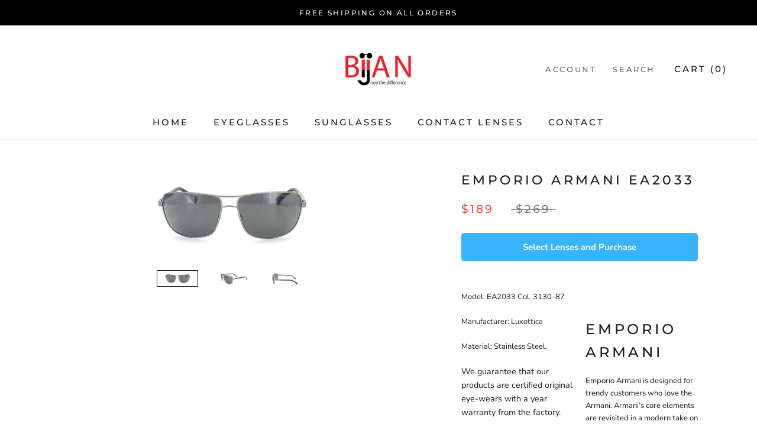

--- FILE ---
content_type: text/html; charset=utf-8
request_url: https://shop.bijanoptical.com/products/emporio-armani-ea2033
body_size: 63348
content:
<!doctype html>

<html class="no-js" lang="en">
  <head>
    <meta name="facebook-domain-verification" content="pmucqv3k6ti7xzeus7tokg1ckzylbi" />
  <link rel="stylesheet" href="https://obscure-escarpment-2240.herokuapp.com/stylesheets/bcpo-front.css">
  <script>var bcpo_product={"id":6262110224553,"title":"Emporio Armani EA2033","handle":"emporio-armani-ea2033","description":"\u003ctable style=\"border-collapse: collapse; width: 100%; height: 21px;\"\u003e\n\u003ctbody\u003e\n\u003ctr style=\"height: 21px;\"\u003e\n\u003ctd style=\"width: 50%; height: 21px;\"\u003e\n\u003cp\u003eModel: EA2033 Col. 3130-87\u003c\/p\u003e\n\u003cp\u003eManufacturer: Luxottica\u003c\/p\u003e\n\u003cp\u003eMaterial: Stainless Steel.\u003c\/p\u003e\n\u003cp\u003e\u003cspan style=\"font-size: 14.4px;\"\u003eWe guarantee that our products are certified original eye-wears with a year warranty from the factory.\u003c\/span\u003e \u003cbr\u003e\u003cbr\u003e\u003c\/p\u003e\n\u003cdiv\u003e\n\u003cdiv class=\"tongsize\"\u003e64-15-130\u003c\/div\u003e\n\u003cp\u003e\u003ca href=\"https:\/\/cdn.shopify.com\/s\/files\/1\/0506\/8052\/9065\/files\/Glasses_Measurement.png?v=1605227213\" class=\"size_guide\" target=\"_blank\"\u003eSize guide\u003c\/a\u003e\u003c\/p\u003e\n\u003c\/div\u003e\n\u003c\/td\u003e\n\u003ctd style=\"width: 50%; height: 21px;\"\u003e\n\u003ch1 class=\"sottotitolo\"\u003eEMPORIO ARMANI\u003c\/h1\u003e\n\u003cdiv class=\"brand_description\"\u003eEmporio Armani is designed for trendy customers who love the Armani. Armani’s core elements are revisited in a modern take on fresh style, with innovative and colorful designs that are distinguished by contemporary lines, shapes and materials.\u003c\/div\u003e\n\u003c\/td\u003e\n\u003c\/tr\u003e\n\u003c\/tbody\u003e\n\u003c\/table\u003e","published_at":"2020-12-19T14:15:58-07:00","created_at":"2020-12-19T14:12:28-07:00","vendor":"Bijan Optical CA","type":"Sunglasses","tags":["150-300","bijan-optical-ca","brand-emporio-armani","color-shiny-black","Man","Non-rxable","rectangular","size-64","Sunglasses","UV Protection"],"price":18900,"price_min":18900,"price_max":18900,"available":true,"price_varies":false,"compare_at_price":26900,"compare_at_price_min":26900,"compare_at_price_max":26900,"compare_at_price_varies":false,"variants":[{"id":38037111111849,"title":"Default Title","option1":"Default Title","option2":null,"option3":null,"sku":"","requires_shipping":true,"taxable":false,"featured_image":null,"available":true,"name":"Emporio Armani EA2033","public_title":null,"options":["Default Title"],"price":18900,"weight":0,"compare_at_price":26900,"inventory_management":"shopify","barcode":"","requires_selling_plan":false,"selling_plan_allocations":[]}],"images":["\/\/shop.bijanoptical.com\/cdn\/shop\/products\/1_10ab66de-27d7-481d-99a3-8775fd13e962.jpg?v=1608412526","\/\/shop.bijanoptical.com\/cdn\/shop\/products\/2_ad25410d-3862-4134-9854-dbbfc26bfd3c.jpg?v=1608412526","\/\/shop.bijanoptical.com\/cdn\/shop\/products\/3_322954d6-218a-4b10-b1dd-61bc4007fbbe.jpg?v=1608412526"],"featured_image":"\/\/shop.bijanoptical.com\/cdn\/shop\/products\/1_10ab66de-27d7-481d-99a3-8775fd13e962.jpg?v=1608412526","options":["Title"],"media":[{"alt":null,"id":16156535390377,"position":1,"preview_image":{"aspect_ratio":2.664,"height":428,"width":1140,"src":"\/\/shop.bijanoptical.com\/cdn\/shop\/products\/1_10ab66de-27d7-481d-99a3-8775fd13e962.jpg?v=1608412526"},"aspect_ratio":2.664,"height":428,"media_type":"image","src":"\/\/shop.bijanoptical.com\/cdn\/shop\/products\/1_10ab66de-27d7-481d-99a3-8775fd13e962.jpg?v=1608412526","width":1140},{"alt":null,"id":16156535423145,"position":2,"preview_image":{"aspect_ratio":2.664,"height":428,"width":1140,"src":"\/\/shop.bijanoptical.com\/cdn\/shop\/products\/2_ad25410d-3862-4134-9854-dbbfc26bfd3c.jpg?v=1608412526"},"aspect_ratio":2.664,"height":428,"media_type":"image","src":"\/\/shop.bijanoptical.com\/cdn\/shop\/products\/2_ad25410d-3862-4134-9854-dbbfc26bfd3c.jpg?v=1608412526","width":1140},{"alt":null,"id":16156535455913,"position":3,"preview_image":{"aspect_ratio":2.664,"height":428,"width":1140,"src":"\/\/shop.bijanoptical.com\/cdn\/shop\/products\/3_322954d6-218a-4b10-b1dd-61bc4007fbbe.jpg?v=1608412526"},"aspect_ratio":2.664,"height":428,"media_type":"image","src":"\/\/shop.bijanoptical.com\/cdn\/shop\/products\/3_322954d6-218a-4b10-b1dd-61bc4007fbbe.jpg?v=1608412526","width":1140}],"requires_selling_plan":false,"selling_plan_groups":[],"content":"\u003ctable style=\"border-collapse: collapse; width: 100%; height: 21px;\"\u003e\n\u003ctbody\u003e\n\u003ctr style=\"height: 21px;\"\u003e\n\u003ctd style=\"width: 50%; height: 21px;\"\u003e\n\u003cp\u003eModel: EA2033 Col. 3130-87\u003c\/p\u003e\n\u003cp\u003eManufacturer: Luxottica\u003c\/p\u003e\n\u003cp\u003eMaterial: Stainless Steel.\u003c\/p\u003e\n\u003cp\u003e\u003cspan style=\"font-size: 14.4px;\"\u003eWe guarantee that our products are certified original eye-wears with a year warranty from the factory.\u003c\/span\u003e \u003cbr\u003e\u003cbr\u003e\u003c\/p\u003e\n\u003cdiv\u003e\n\u003cdiv class=\"tongsize\"\u003e64-15-130\u003c\/div\u003e\n\u003cp\u003e\u003ca href=\"https:\/\/cdn.shopify.com\/s\/files\/1\/0506\/8052\/9065\/files\/Glasses_Measurement.png?v=1605227213\" class=\"size_guide\" target=\"_blank\"\u003eSize guide\u003c\/a\u003e\u003c\/p\u003e\n\u003c\/div\u003e\n\u003c\/td\u003e\n\u003ctd style=\"width: 50%; height: 21px;\"\u003e\n\u003ch1 class=\"sottotitolo\"\u003eEMPORIO ARMANI\u003c\/h1\u003e\n\u003cdiv class=\"brand_description\"\u003eEmporio Armani is designed for trendy customers who love the Armani. Armani’s core elements are revisited in a modern take on fresh style, with innovative and colorful designs that are distinguished by contemporary lines, shapes and materials.\u003c\/div\u003e\n\u003c\/td\u003e\n\u003c\/tr\u003e\n\u003c\/tbody\u003e\n\u003c\/table\u003e"}; var bcpo_data={"product_id":"6048189939881"}; var bcpo_settings={"fallback":"default","auto_select":"on","load_main_image":"on","border_style":"invisible","tooltips":"show","sold_out_style":"transparent","theme":"light","jumbo_colors":"on","jumbo_images":"on","circle_swatches":"","inventory_style":"amazon","override_ajax":"off","add_price_addons":"on","money_format2":"${{amount}} CAD","money_format_without_currency":"${{amount}}","show_currency":"off","global_auto_image_options":"","global_color_options":"","global_colors":[{"key":"","value":"000000"}],"shop_currency":"CAD"};var inventory_quantity = [];inventory_quantity.push(1);if(bcpo_product) { for (var i = 0; i < bcpo_product.variants.length; i += 1) { bcpo_product.variants[i].inventory_quantity = inventory_quantity[i]; }}window.bcpo = window.bcpo || {}; bcpo.cart = {"note":null,"attributes":{},"original_total_price":0,"total_price":0,"total_discount":0,"total_weight":0.0,"item_count":0,"items":[],"requires_shipping":false,"currency":"CAD","items_subtotal_price":0,"cart_level_discount_applications":[],"checkout_charge_amount":0}; bcpo.ogFormData = FormData;</script>

    <style>
#bcpo .bcpo-table thead tr:first-child td {
background: white !important;
border: 1px solid gray !important;
color: black !important;
}</style>
    
    <style>
/* change image swatch size */
#bcpo .bcpo-images div.bcpo-image-parent {
width: 176px !important;
}
#bcpo label.bcpo-front-image-label,
#bcpo input.bcpo-front-image-label {
height: 180px !important;
}
</style>
    
    
    <meta charset="utf-8"> 
    <meta http-equiv="X-UA-Compatible" content="IE=edge,chrome=1">
    <meta name="viewport" content="width=device-width, initial-scale=1.0, height=device-height, minimum-scale=1.0, maximum-scale=1.0">
    <meta name="theme-color" content="">

    <title>
      Emporio Armani EA2033 &ndash; Bijan Optical Online Store
    </title><meta name="description" content="Model: EA2033 Col. 3130-87 Manufacturer: Luxottica Material: Stainless Steel. We guarantee that our products are certified original eye-wears with a year warranty from the factory. 64-15-130 Size guide EMPORIO ARMANI Emporio Armani is designed for trendy customers who love the Armani. Armani’s core elements are revisit"><link rel="canonical" href="https://shop.bijanoptical.com/products/emporio-armani-ea2033"><link rel="shortcut icon" href="//shop.bijanoptical.com/cdn/shop/files/favicon-32x32_96x.png?v=1628918441" type="image/png"><meta property="og:type" content="product">
  <meta property="og:title" content="Emporio Armani EA2033"><meta property="og:image" content="http://shop.bijanoptical.com/cdn/shop/products/1_10ab66de-27d7-481d-99a3-8775fd13e962.jpg?v=1608412526">
    <meta property="og:image:secure_url" content="https://shop.bijanoptical.com/cdn/shop/products/1_10ab66de-27d7-481d-99a3-8775fd13e962.jpg?v=1608412526">
    <meta property="og:image:width" content="1140">
    <meta property="og:image:height" content="428"><meta property="product:price:amount" content="189.00">
  <meta property="product:price:currency" content="CAD"><meta property="og:description" content="Model: EA2033 Col. 3130-87 Manufacturer: Luxottica Material: Stainless Steel. We guarantee that our products are certified original eye-wears with a year warranty from the factory. 64-15-130 Size guide EMPORIO ARMANI Emporio Armani is designed for trendy customers who love the Armani. Armani’s core elements are revisit"><meta property="og:url" content="https://shop.bijanoptical.com/products/emporio-armani-ea2033">
<meta property="og:site_name" content="Bijan Optical Online Store"><meta name="twitter:card" content="summary"><meta name="twitter:title" content="Emporio Armani EA2033">
  <meta name="twitter:description" content="



Model: EA2033 Col. 3130-87
Manufacturer: Luxottica
Material: Stainless Steel.
We guarantee that our products are certified original eye-wears with a year warranty from the factory. 

64-15-130
Size guide



EMPORIO ARMANI
Emporio Armani is designed for trendy customers who love the Armani. Armani’s core elements are revisited in a modern take on fresh style, with innovative and colorful designs that are distinguished by contemporary lines, shapes and materials.



">
  <meta name="twitter:image" content="https://shop.bijanoptical.com/cdn/shop/products/1_10ab66de-27d7-481d-99a3-8775fd13e962_600x600_crop_center.jpg?v=1608412526">
    <style>
  @font-face {
  font-family: Montserrat;
  font-weight: 500;
  font-style: normal;
  font-display: fallback;
  src: url("//shop.bijanoptical.com/cdn/fonts/montserrat/montserrat_n5.07ef3781d9c78c8b93c98419da7ad4fbeebb6635.woff2") format("woff2"),
       url("//shop.bijanoptical.com/cdn/fonts/montserrat/montserrat_n5.adf9b4bd8b0e4f55a0b203cdd84512667e0d5e4d.woff") format("woff");
}

  @font-face {
  font-family: "Nunito Sans";
  font-weight: 400;
  font-style: normal;
  font-display: fallback;
  src: url("//shop.bijanoptical.com/cdn/fonts/nunito_sans/nunitosans_n4.0276fe080df0ca4e6a22d9cb55aed3ed5ba6b1da.woff2") format("woff2"),
       url("//shop.bijanoptical.com/cdn/fonts/nunito_sans/nunitosans_n4.b4964bee2f5e7fd9c3826447e73afe2baad607b7.woff") format("woff");
}


  @font-face {
  font-family: "Nunito Sans";
  font-weight: 700;
  font-style: normal;
  font-display: fallback;
  src: url("//shop.bijanoptical.com/cdn/fonts/nunito_sans/nunitosans_n7.25d963ed46da26098ebeab731e90d8802d989fa5.woff2") format("woff2"),
       url("//shop.bijanoptical.com/cdn/fonts/nunito_sans/nunitosans_n7.d32e3219b3d2ec82285d3027bd673efc61a996c8.woff") format("woff");
}

  @font-face {
  font-family: "Nunito Sans";
  font-weight: 400;
  font-style: italic;
  font-display: fallback;
  src: url("//shop.bijanoptical.com/cdn/fonts/nunito_sans/nunitosans_i4.6e408730afac1484cf297c30b0e67c86d17fc586.woff2") format("woff2"),
       url("//shop.bijanoptical.com/cdn/fonts/nunito_sans/nunitosans_i4.c9b6dcbfa43622b39a5990002775a8381942ae38.woff") format("woff");
}

  @font-face {
  font-family: "Nunito Sans";
  font-weight: 700;
  font-style: italic;
  font-display: fallback;
  src: url("//shop.bijanoptical.com/cdn/fonts/nunito_sans/nunitosans_i7.8c1124729eec046a321e2424b2acf328c2c12139.woff2") format("woff2"),
       url("//shop.bijanoptical.com/cdn/fonts/nunito_sans/nunitosans_i7.af4cda04357273e0996d21184432bcb14651a64d.woff") format("woff");
}


  :root {
    --heading-font-family : Montserrat, sans-serif;
    --heading-font-weight : 500;
    --heading-font-style  : normal;

    --text-font-family : "Nunito Sans", sans-serif;
    --text-font-weight : 400;
    --text-font-style  : normal;

    --base-text-font-size   : 15px;
    --default-text-font-size: 14px;--background          : #ffffff;
    --background-rgb      : 255, 255, 255;
    --light-background    : #efefef;
    --light-background-rgb: 239, 239, 239;
    --heading-color       : #1c1b1b;
    --text-color          : #1c1b1b;
    --text-color-rgb      : 28, 27, 27;
    --text-color-light    : #7e7e7e;
    --text-color-light-rgb: 126, 126, 126;
    --link-color          : #acacac;
    --link-color-rgb      : 172, 172, 172;
    --border-color        : #dddddd;
    --border-color-rgb    : 221, 221, 221;

    --button-background    : #1c1b1b;
    --button-background-rgb: 28, 27, 27;
    --button-text-color    : #ffffff;

    --header-background       : #ffffff;
    --header-heading-color    : #1c1b1b;
    --header-light-text-color : #6a6a6a;
    --header-border-color     : #dddddd;

    --footer-background    : #000000;
    --footer-text-color    : #ffffff;
    --footer-heading-color : #ffffff;
    --footer-border-color  : #262626;

    --navigation-background      : #1c1b1b;
    --navigation-background-rgb  : 28, 27, 27;
    --navigation-text-color      : #ffffff;
    --navigation-text-color-light: rgba(255, 255, 255, 0.5);
    --navigation-border-color    : rgba(255, 255, 255, 0.25);

    --newsletter-popup-background     : #1c1b1b;
    --newsletter-popup-text-color     : #ffffff;
    --newsletter-popup-text-color-rgb : 255, 255, 255;

    --secondary-elements-background       : #ffffff;
    --secondary-elements-background-rgb   : 255, 255, 255;
    --secondary-elements-text-color       : #ffffff;
    --secondary-elements-text-color-light : rgba(255, 255, 255, 0.5);
    --secondary-elements-border-color     : rgba(255, 255, 255, 0.25);

    --product-sale-price-color    : #f94c43;
    --product-sale-price-color-rgb: 249, 76, 67;

    /* Products */

    --horizontal-spacing-four-products-per-row: 60px;
        --horizontal-spacing-two-products-per-row : 60px;

    --vertical-spacing-four-products-per-row: 60px;
        --vertical-spacing-two-products-per-row : 75px;

    /* Animation */
    --drawer-transition-timing: cubic-bezier(0.645, 0.045, 0.355, 1);
    --header-base-height: 80px; /* We set a default for browsers that do not support CSS variables */

    /* Cursors */
    --cursor-zoom-in-svg    : url(//shop.bijanoptical.com/cdn/shop/t/2/assets/cursor-zoom-in.svg?v=126288959602927766881604427388);
    --cursor-zoom-in-2x-svg : url(//shop.bijanoptical.com/cdn/shop/t/2/assets/cursor-zoom-in-2x.svg?v=116842272901327799731604427388);
  }
</style>

<script>
  // IE11 does not have support for CSS variables, so we have to polyfill them
  if (!(((window || {}).CSS || {}).supports && window.CSS.supports('(--a: 0)'))) {
    const script = document.createElement('script');
    script.type = 'text/javascript';
    script.src = 'https://cdn.jsdelivr.net/npm/css-vars-ponyfill@2';
    script.onload = function() {
      cssVars({});
    };

    document.getElementsByTagName('head')[0].appendChild(script);
  }
</script>

    <script>window.performance && window.performance.mark && window.performance.mark('shopify.content_for_header.start');</script><meta name="google-site-verification" content="enmCID3AiHnDdOzbQrM-m0j_6WsqRZiv9dzHNdVOQl0">
<meta name="google-site-verification" content="8BbO7DNZFgXozhmCQaHRhK1le-5ZGOW4gvgo-2rJtOs">
<meta name="google-site-verification" content="eUTeiIvPI5YOOC0xAWq7uZrlgsQIscIiucsmwjURAhI">
<meta name="facebook-domain-verification" content="b9un524vh8mua1ck44aeeysrcsen41">
<meta id="shopify-digital-wallet" name="shopify-digital-wallet" content="/50680529065/digital_wallets/dialog">
<meta name="shopify-checkout-api-token" content="83c5fb81f10e95687a82cbc0fca98042">
<link rel="alternate" type="application/json+oembed" href="https://shop.bijanoptical.com/products/emporio-armani-ea2033.oembed">
<script async="async" src="/checkouts/internal/preloads.js?locale=en-CA"></script>
<link rel="preconnect" href="https://shop.app" crossorigin="anonymous">
<script async="async" src="https://shop.app/checkouts/internal/preloads.js?locale=en-CA&shop_id=50680529065" crossorigin="anonymous"></script>
<script id="apple-pay-shop-capabilities" type="application/json">{"shopId":50680529065,"countryCode":"CA","currencyCode":"CAD","merchantCapabilities":["supports3DS"],"merchantId":"gid:\/\/shopify\/Shop\/50680529065","merchantName":"Bijan Optical Online Store","requiredBillingContactFields":["postalAddress","email","phone"],"requiredShippingContactFields":["postalAddress","email","phone"],"shippingType":"shipping","supportedNetworks":["visa","masterCard","interac"],"total":{"type":"pending","label":"Bijan Optical Online Store","amount":"1.00"},"shopifyPaymentsEnabled":true,"supportsSubscriptions":true}</script>
<script id="shopify-features" type="application/json">{"accessToken":"83c5fb81f10e95687a82cbc0fca98042","betas":["rich-media-storefront-analytics"],"domain":"shop.bijanoptical.com","predictiveSearch":true,"shopId":50680529065,"locale":"en"}</script>
<script>var Shopify = Shopify || {};
Shopify.shop = "nicely-clear-ca.myshopify.com";
Shopify.locale = "en";
Shopify.currency = {"active":"CAD","rate":"1.0"};
Shopify.country = "CA";
Shopify.theme = {"name":"Prestige","id":114890342569,"schema_name":"Prestige","schema_version":"4.9.11","theme_store_id":855,"role":"main"};
Shopify.theme.handle = "null";
Shopify.theme.style = {"id":null,"handle":null};
Shopify.cdnHost = "shop.bijanoptical.com/cdn";
Shopify.routes = Shopify.routes || {};
Shopify.routes.root = "/";</script>
<script type="module">!function(o){(o.Shopify=o.Shopify||{}).modules=!0}(window);</script>
<script>!function(o){function n(){var o=[];function n(){o.push(Array.prototype.slice.apply(arguments))}return n.q=o,n}var t=o.Shopify=o.Shopify||{};t.loadFeatures=n(),t.autoloadFeatures=n()}(window);</script>
<script>
  window.ShopifyPay = window.ShopifyPay || {};
  window.ShopifyPay.apiHost = "shop.app\/pay";
  window.ShopifyPay.redirectState = null;
</script>
<script id="shop-js-analytics" type="application/json">{"pageType":"product"}</script>
<script defer="defer" async type="module" src="//shop.bijanoptical.com/cdn/shopifycloud/shop-js/modules/v2/client.init-shop-cart-sync_WVOgQShq.en.esm.js"></script>
<script defer="defer" async type="module" src="//shop.bijanoptical.com/cdn/shopifycloud/shop-js/modules/v2/chunk.common_C_13GLB1.esm.js"></script>
<script defer="defer" async type="module" src="//shop.bijanoptical.com/cdn/shopifycloud/shop-js/modules/v2/chunk.modal_CLfMGd0m.esm.js"></script>
<script type="module">
  await import("//shop.bijanoptical.com/cdn/shopifycloud/shop-js/modules/v2/client.init-shop-cart-sync_WVOgQShq.en.esm.js");
await import("//shop.bijanoptical.com/cdn/shopifycloud/shop-js/modules/v2/chunk.common_C_13GLB1.esm.js");
await import("//shop.bijanoptical.com/cdn/shopifycloud/shop-js/modules/v2/chunk.modal_CLfMGd0m.esm.js");

  window.Shopify.SignInWithShop?.initShopCartSync?.({"fedCMEnabled":true,"windoidEnabled":true});

</script>
<script>
  window.Shopify = window.Shopify || {};
  if (!window.Shopify.featureAssets) window.Shopify.featureAssets = {};
  window.Shopify.featureAssets['shop-js'] = {"shop-cart-sync":["modules/v2/client.shop-cart-sync_DuR37GeY.en.esm.js","modules/v2/chunk.common_C_13GLB1.esm.js","modules/v2/chunk.modal_CLfMGd0m.esm.js"],"init-fed-cm":["modules/v2/client.init-fed-cm_BucUoe6W.en.esm.js","modules/v2/chunk.common_C_13GLB1.esm.js","modules/v2/chunk.modal_CLfMGd0m.esm.js"],"shop-toast-manager":["modules/v2/client.shop-toast-manager_B0JfrpKj.en.esm.js","modules/v2/chunk.common_C_13GLB1.esm.js","modules/v2/chunk.modal_CLfMGd0m.esm.js"],"init-shop-cart-sync":["modules/v2/client.init-shop-cart-sync_WVOgQShq.en.esm.js","modules/v2/chunk.common_C_13GLB1.esm.js","modules/v2/chunk.modal_CLfMGd0m.esm.js"],"shop-button":["modules/v2/client.shop-button_B_U3bv27.en.esm.js","modules/v2/chunk.common_C_13GLB1.esm.js","modules/v2/chunk.modal_CLfMGd0m.esm.js"],"init-windoid":["modules/v2/client.init-windoid_DuP9q_di.en.esm.js","modules/v2/chunk.common_C_13GLB1.esm.js","modules/v2/chunk.modal_CLfMGd0m.esm.js"],"shop-cash-offers":["modules/v2/client.shop-cash-offers_BmULhtno.en.esm.js","modules/v2/chunk.common_C_13GLB1.esm.js","modules/v2/chunk.modal_CLfMGd0m.esm.js"],"pay-button":["modules/v2/client.pay-button_CrPSEbOK.en.esm.js","modules/v2/chunk.common_C_13GLB1.esm.js","modules/v2/chunk.modal_CLfMGd0m.esm.js"],"init-customer-accounts":["modules/v2/client.init-customer-accounts_jNk9cPYQ.en.esm.js","modules/v2/client.shop-login-button_DJ5ldayH.en.esm.js","modules/v2/chunk.common_C_13GLB1.esm.js","modules/v2/chunk.modal_CLfMGd0m.esm.js"],"avatar":["modules/v2/client.avatar_BTnouDA3.en.esm.js"],"checkout-modal":["modules/v2/client.checkout-modal_pBPyh9w8.en.esm.js","modules/v2/chunk.common_C_13GLB1.esm.js","modules/v2/chunk.modal_CLfMGd0m.esm.js"],"init-shop-for-new-customer-accounts":["modules/v2/client.init-shop-for-new-customer-accounts_BUoCy7a5.en.esm.js","modules/v2/client.shop-login-button_DJ5ldayH.en.esm.js","modules/v2/chunk.common_C_13GLB1.esm.js","modules/v2/chunk.modal_CLfMGd0m.esm.js"],"init-customer-accounts-sign-up":["modules/v2/client.init-customer-accounts-sign-up_CnczCz9H.en.esm.js","modules/v2/client.shop-login-button_DJ5ldayH.en.esm.js","modules/v2/chunk.common_C_13GLB1.esm.js","modules/v2/chunk.modal_CLfMGd0m.esm.js"],"init-shop-email-lookup-coordinator":["modules/v2/client.init-shop-email-lookup-coordinator_CzjY5t9o.en.esm.js","modules/v2/chunk.common_C_13GLB1.esm.js","modules/v2/chunk.modal_CLfMGd0m.esm.js"],"shop-follow-button":["modules/v2/client.shop-follow-button_CsYC63q7.en.esm.js","modules/v2/chunk.common_C_13GLB1.esm.js","modules/v2/chunk.modal_CLfMGd0m.esm.js"],"shop-login-button":["modules/v2/client.shop-login-button_DJ5ldayH.en.esm.js","modules/v2/chunk.common_C_13GLB1.esm.js","modules/v2/chunk.modal_CLfMGd0m.esm.js"],"shop-login":["modules/v2/client.shop-login_B9ccPdmx.en.esm.js","modules/v2/chunk.common_C_13GLB1.esm.js","modules/v2/chunk.modal_CLfMGd0m.esm.js"],"lead-capture":["modules/v2/client.lead-capture_D0K_KgYb.en.esm.js","modules/v2/chunk.common_C_13GLB1.esm.js","modules/v2/chunk.modal_CLfMGd0m.esm.js"],"payment-terms":["modules/v2/client.payment-terms_BWmiNN46.en.esm.js","modules/v2/chunk.common_C_13GLB1.esm.js","modules/v2/chunk.modal_CLfMGd0m.esm.js"]};
</script>
<script>(function() {
  var isLoaded = false;
  function asyncLoad() {
    if (isLoaded) return;
    isLoaded = true;
    var urls = ["https:\/\/api.omegatheme.com\/facebook-chat\/\/facebook-chat.js?v=1616738287\u0026shop=nicely-clear-ca.myshopify.com","https:\/\/widgets.automizely.com\/reviews\/v1\/sdk.js?connection_id=85e03ed9eeea423aaac906bf23266d2f\u0026mapped_org_id=090556f6961a54602f2bddef981f9637_v1\u0026oid=6e21ebc569794bf38e42d7cd4bffc5f6\u0026shop=nicely-clear-ca.myshopify.com"];
    for (var i = 0; i < urls.length; i++) {
      var s = document.createElement('script');
      s.type = 'text/javascript';
      s.async = true;
      s.src = urls[i];
      var x = document.getElementsByTagName('script')[0];
      x.parentNode.insertBefore(s, x);
    }
  };
  if(window.attachEvent) {
    window.attachEvent('onload', asyncLoad);
  } else {
    window.addEventListener('load', asyncLoad, false);
  }
})();</script>
<script id="__st">var __st={"a":50680529065,"offset":-25200,"reqid":"2ae663f1-9519-4721-9e7a-675a4a7d7397-1769635760","pageurl":"shop.bijanoptical.com\/products\/emporio-armani-ea2033","u":"8bc589b438c0","p":"product","rtyp":"product","rid":6262110224553};</script>
<script>window.ShopifyPaypalV4VisibilityTracking = true;</script>
<script id="captcha-bootstrap">!function(){'use strict';const t='contact',e='account',n='new_comment',o=[[t,t],['blogs',n],['comments',n],[t,'customer']],c=[[e,'customer_login'],[e,'guest_login'],[e,'recover_customer_password'],[e,'create_customer']],r=t=>t.map((([t,e])=>`form[action*='/${t}']:not([data-nocaptcha='true']) input[name='form_type'][value='${e}']`)).join(','),a=t=>()=>t?[...document.querySelectorAll(t)].map((t=>t.form)):[];function s(){const t=[...o],e=r(t);return a(e)}const i='password',u='form_key',d=['recaptcha-v3-token','g-recaptcha-response','h-captcha-response',i],f=()=>{try{return window.sessionStorage}catch{return}},m='__shopify_v',_=t=>t.elements[u];function p(t,e,n=!1){try{const o=window.sessionStorage,c=JSON.parse(o.getItem(e)),{data:r}=function(t){const{data:e,action:n}=t;return t[m]||n?{data:e,action:n}:{data:t,action:n}}(c);for(const[e,n]of Object.entries(r))t.elements[e]&&(t.elements[e].value=n);n&&o.removeItem(e)}catch(o){console.error('form repopulation failed',{error:o})}}const l='form_type',E='cptcha';function T(t){t.dataset[E]=!0}const w=window,h=w.document,L='Shopify',v='ce_forms',y='captcha';let A=!1;((t,e)=>{const n=(g='f06e6c50-85a8-45c8-87d0-21a2b65856fe',I='https://cdn.shopify.com/shopifycloud/storefront-forms-hcaptcha/ce_storefront_forms_captcha_hcaptcha.v1.5.2.iife.js',D={infoText:'Protected by hCaptcha',privacyText:'Privacy',termsText:'Terms'},(t,e,n)=>{const o=w[L][v],c=o.bindForm;if(c)return c(t,g,e,D).then(n);var r;o.q.push([[t,g,e,D],n]),r=I,A||(h.body.append(Object.assign(h.createElement('script'),{id:'captcha-provider',async:!0,src:r})),A=!0)});var g,I,D;w[L]=w[L]||{},w[L][v]=w[L][v]||{},w[L][v].q=[],w[L][y]=w[L][y]||{},w[L][y].protect=function(t,e){n(t,void 0,e),T(t)},Object.freeze(w[L][y]),function(t,e,n,w,h,L){const[v,y,A,g]=function(t,e,n){const i=e?o:[],u=t?c:[],d=[...i,...u],f=r(d),m=r(i),_=r(d.filter((([t,e])=>n.includes(e))));return[a(f),a(m),a(_),s()]}(w,h,L),I=t=>{const e=t.target;return e instanceof HTMLFormElement?e:e&&e.form},D=t=>v().includes(t);t.addEventListener('submit',(t=>{const e=I(t);if(!e)return;const n=D(e)&&!e.dataset.hcaptchaBound&&!e.dataset.recaptchaBound,o=_(e),c=g().includes(e)&&(!o||!o.value);(n||c)&&t.preventDefault(),c&&!n&&(function(t){try{if(!f())return;!function(t){const e=f();if(!e)return;const n=_(t);if(!n)return;const o=n.value;o&&e.removeItem(o)}(t);const e=Array.from(Array(32),(()=>Math.random().toString(36)[2])).join('');!function(t,e){_(t)||t.append(Object.assign(document.createElement('input'),{type:'hidden',name:u})),t.elements[u].value=e}(t,e),function(t,e){const n=f();if(!n)return;const o=[...t.querySelectorAll(`input[type='${i}']`)].map((({name:t})=>t)),c=[...d,...o],r={};for(const[a,s]of new FormData(t).entries())c.includes(a)||(r[a]=s);n.setItem(e,JSON.stringify({[m]:1,action:t.action,data:r}))}(t,e)}catch(e){console.error('failed to persist form',e)}}(e),e.submit())}));const S=(t,e)=>{t&&!t.dataset[E]&&(n(t,e.some((e=>e===t))),T(t))};for(const o of['focusin','change'])t.addEventListener(o,(t=>{const e=I(t);D(e)&&S(e,y())}));const B=e.get('form_key'),M=e.get(l),P=B&&M;t.addEventListener('DOMContentLoaded',(()=>{const t=y();if(P)for(const e of t)e.elements[l].value===M&&p(e,B);[...new Set([...A(),...v().filter((t=>'true'===t.dataset.shopifyCaptcha))])].forEach((e=>S(e,t)))}))}(h,new URLSearchParams(w.location.search),n,t,e,['guest_login'])})(!0,!0)}();</script>
<script integrity="sha256-4kQ18oKyAcykRKYeNunJcIwy7WH5gtpwJnB7kiuLZ1E=" data-source-attribution="shopify.loadfeatures" defer="defer" src="//shop.bijanoptical.com/cdn/shopifycloud/storefront/assets/storefront/load_feature-a0a9edcb.js" crossorigin="anonymous"></script>
<script crossorigin="anonymous" defer="defer" src="//shop.bijanoptical.com/cdn/shopifycloud/storefront/assets/shopify_pay/storefront-65b4c6d7.js?v=20250812"></script>
<script data-source-attribution="shopify.dynamic_checkout.dynamic.init">var Shopify=Shopify||{};Shopify.PaymentButton=Shopify.PaymentButton||{isStorefrontPortableWallets:!0,init:function(){window.Shopify.PaymentButton.init=function(){};var t=document.createElement("script");t.src="https://shop.bijanoptical.com/cdn/shopifycloud/portable-wallets/latest/portable-wallets.en.js",t.type="module",document.head.appendChild(t)}};
</script>
<script data-source-attribution="shopify.dynamic_checkout.buyer_consent">
  function portableWalletsHideBuyerConsent(e){var t=document.getElementById("shopify-buyer-consent"),n=document.getElementById("shopify-subscription-policy-button");t&&n&&(t.classList.add("hidden"),t.setAttribute("aria-hidden","true"),n.removeEventListener("click",e))}function portableWalletsShowBuyerConsent(e){var t=document.getElementById("shopify-buyer-consent"),n=document.getElementById("shopify-subscription-policy-button");t&&n&&(t.classList.remove("hidden"),t.removeAttribute("aria-hidden"),n.addEventListener("click",e))}window.Shopify?.PaymentButton&&(window.Shopify.PaymentButton.hideBuyerConsent=portableWalletsHideBuyerConsent,window.Shopify.PaymentButton.showBuyerConsent=portableWalletsShowBuyerConsent);
</script>
<script data-source-attribution="shopify.dynamic_checkout.cart.bootstrap">document.addEventListener("DOMContentLoaded",(function(){function t(){return document.querySelector("shopify-accelerated-checkout-cart, shopify-accelerated-checkout")}if(t())Shopify.PaymentButton.init();else{new MutationObserver((function(e,n){t()&&(Shopify.PaymentButton.init(),n.disconnect())})).observe(document.body,{childList:!0,subtree:!0})}}));
</script>
<link id="shopify-accelerated-checkout-styles" rel="stylesheet" media="screen" href="https://shop.bijanoptical.com/cdn/shopifycloud/portable-wallets/latest/accelerated-checkout-backwards-compat.css" crossorigin="anonymous">
<style id="shopify-accelerated-checkout-cart">
        #shopify-buyer-consent {
  margin-top: 1em;
  display: inline-block;
  width: 100%;
}

#shopify-buyer-consent.hidden {
  display: none;
}

#shopify-subscription-policy-button {
  background: none;
  border: none;
  padding: 0;
  text-decoration: underline;
  font-size: inherit;
  cursor: pointer;
}

#shopify-subscription-policy-button::before {
  box-shadow: none;
}

      </style>

<script>window.performance && window.performance.mark && window.performance.mark('shopify.content_for_header.end');</script>

    <link rel="stylesheet" href="//shop.bijanoptical.com/cdn/shop/t/2/assets/theme.css?v=31815193998273115371606289975">

    <script>// This allows to expose several variables to the global scope, to be used in scripts
      window.theme = {
        pageType: "product",
        moneyFormat: "${{amount}}",
        moneyWithCurrencyFormat: "${{amount}} CAD",
        productImageSize: "natural",
        searchMode: "product,article,page",
        showPageTransition: false,
        showElementStaggering: true,
        showImageZooming: true
      };

      window.routes = {
        rootUrl: "\/",
        cartUrl: "\/cart",
        cartAddUrl: "\/cart\/add",
        cartChangeUrl: "\/cart\/change",
        searchUrl: "\/search",
        productRecommendationsUrl: "\/recommendations\/products"
      };

      window.languages = {
        cartAddNote: "Add Order Note",
        cartEditNote: "Edit Order Note",
        productImageLoadingError: "This image could not be loaded. Please try to reload the page.",
        productFormAddToCart: "Add to cart",
        productFormUnavailable: "Unavailable",
        productFormSoldOut: "Sold Out",
        shippingEstimatorOneResult: "1 option available:",
        shippingEstimatorMoreResults: "{{count}} options available:",
        shippingEstimatorNoResults: "No shipping could be found"
      };

      window.lazySizesConfig = {
        loadHidden: false,
        hFac: 0.5,
        expFactor: 2,
        ricTimeout: 150,
        lazyClass: 'Image--lazyLoad',
        loadingClass: 'Image--lazyLoading',
        loadedClass: 'Image--lazyLoaded'
      };

      document.documentElement.className = document.documentElement.className.replace('no-js', 'js');
      document.documentElement.style.setProperty('--window-height', window.innerHeight + 'px');

      // We do a quick detection of some features (we could use Modernizr but for so little...)
      (function() {
        document.documentElement.className += ((window.CSS && window.CSS.supports('(position: sticky) or (position: -webkit-sticky)')) ? ' supports-sticky' : ' no-supports-sticky');
        document.documentElement.className += (window.matchMedia('(-moz-touch-enabled: 1), (hover: none)')).matches ? ' no-supports-hover' : ' supports-hover';
      }());
    </script>

    <script src="//shop.bijanoptical.com/cdn/shop/t/2/assets/lazysizes.min.js?v=174358363404432586981603811082" async></script><script src="https://polyfill-fastly.net/v3/polyfill.min.js?unknown=polyfill&features=fetch,Element.prototype.closest,Element.prototype.remove,Element.prototype.classList,Array.prototype.includes,Array.prototype.fill,Object.assign,CustomEvent,IntersectionObserver,IntersectionObserverEntry,URL" defer></script>
    <script src="//shop.bijanoptical.com/cdn/shop/t/2/assets/libs.min.js?v=26178543184394469741603811078" defer></script>
    <script src="//shop.bijanoptical.com/cdn/shop/t/2/assets/theme.min.js?v=173031011232028520471603811086" defer></script>
    <script src="//shop.bijanoptical.com/cdn/shop/t/2/assets/custom.js?v=183944157590872491501603811084" defer></script>

    <script>
      (function () {
        window.onpageshow = function() {
          if (window.theme.showPageTransition) {
            var pageTransition = document.querySelector('.PageTransition');

            if (pageTransition) {
              pageTransition.style.visibility = 'visible';
              pageTransition.style.opacity = '0';
            }
          }

          // When the page is loaded from the cache, we have to reload the cart content
          document.documentElement.dispatchEvent(new CustomEvent('cart:refresh', {
            bubbles: true
          }));
        };
      })();
    </script>

    
  <script type="application/ld+json">
  {
    "@context": "http://schema.org",
    "@type": "Product",
    "offers": [{
          "@type": "Offer",
          "name": "Default Title",
          "availability":"https://schema.org/InStock",
          "price": 189.0,
          "priceCurrency": "CAD",
          "priceValidUntil": "2026-02-07","url": "/products/emporio-armani-ea2033?variant=38037111111849"
        }
],
    "brand": {
      "name": "Bijan Optical CA"
    },
    "name": "Emporio Armani EA2033",
    "description": "\n\n\n\nModel: EA2033 Col. 3130-87\nManufacturer: Luxottica\nMaterial: Stainless Steel.\nWe guarantee that our products are certified original eye-wears with a year warranty from the factory. \n\n64-15-130\nSize guide\n\n\n\nEMPORIO ARMANI\nEmporio Armani is designed for trendy customers who love the Armani. Armani’s core elements are revisited in a modern take on fresh style, with innovative and colorful designs that are distinguished by contemporary lines, shapes and materials.\n\n\n\n",
    "category": "Sunglasses",
    "url": "/products/emporio-armani-ea2033",
    "sku": "",
    "image": {
      "@type": "ImageObject",
      "url": "https://shop.bijanoptical.com/cdn/shop/products/1_10ab66de-27d7-481d-99a3-8775fd13e962_1024x.jpg?v=1608412526",
      "image": "https://shop.bijanoptical.com/cdn/shop/products/1_10ab66de-27d7-481d-99a3-8775fd13e962_1024x.jpg?v=1608412526",
      "name": "Emporio Armani EA2033",
      "width": "1024",
      "height": "1024"
    }
  }
  </script>



  <script type="application/ld+json">
  {
    "@context": "http://schema.org",
    "@type": "BreadcrumbList",
  "itemListElement": [{
      "@type": "ListItem",
      "position": 1,
      "name": "Translation missing: en.general.breadcrumb.home",
      "item": "https://shop.bijanoptical.com"
    },{
          "@type": "ListItem",
          "position": 2,
          "name": "Emporio Armani EA2033",
          "item": "https://shop.bijanoptical.com/products/emporio-armani-ea2033"
        }]
  }
  </script>

  <!--Gem_Page_Header_Script-->

<!--End_Gem_Page_Header_Script-->
<div id="shopify-section-filter-menu-settings" class="shopify-section"><style type="text/css">
/*  Filter Menu Color and Image Section CSS */</style>
<link href="//shop.bijanoptical.com/cdn/shop/t/2/assets/filter-menu.scss.css?v=31564853938260633271759259974" rel="stylesheet" type="text/css" media="all" />
<script src="//shop.bijanoptical.com/cdn/shop/t/2/assets/filter-menu.js?v=125519208554403998121605626857" type="text/javascript"></script>





</div>
<script src="https://cdnjs.cloudflare.com/ajax/libs/jquery/3.3.1/jquery.min.js" integrity="sha256-FgpCb/KJQlLNfOu91ta32o/NMZxltwRo8QtmkMRdAu8=" crossorigin="anonymous"></script>
<!-- "snippets/booster-common.liquid" was not rendered, the associated app was uninstalled -->
<script type="text/javascript">
  //BOOSTER APPS COMMON JS CODE
  window.BoosterApps = window.BoosterApps || {};
  window.BoosterApps.common = window.BoosterApps.common || {};
  window.BoosterApps.common.shop = {
    permanent_domain: 'nicely-clear-ca.myshopify.com',
    currency: "CAD",
    money_format: "${{amount}}",
    id: 50680529065
  };
  

  window.BoosterApps.common.template = 'product';
  window.BoosterApps.common.cart = {};
  window.BoosterApps.common.vapid_public_key = "BO5RJ2FA8w6MW2Qt1_MKSFtoVpVjUMLYkHb2arb7zZxEaYGTMuLvmZGabSHj8q0EwlzLWBAcAU_0z-z9Xps8kF8=";

  window.BoosterApps.cs_app_url = "/apps/ba_fb_app";

  window.BoosterApps.global_config = {"asset_urls":{"loy":{"init_js":"https:\/\/cdn.shopify.com\/s\/files\/1\/0194\/1736\/6592\/t\/1\/assets\/ba_loy_init.js?v=1643899006","widget_js":"https:\/\/cdn.shopify.com\/s\/files\/1\/0194\/1736\/6592\/t\/1\/assets\/ba_loy_widget.js?v=1643899010","widget_css":"https:\/\/cdn.shopify.com\/s\/files\/1\/0194\/1736\/6592\/t\/1\/assets\/ba_loy_widget.css?v=1630424861"},"rev":{"init_js":null,"widget_js":null,"modal_js":null,"widget_css":null,"modal_css":null},"pu":{"init_js":"https:\/\/cdn.shopify.com\/s\/files\/1\/0194\/1736\/6592\/t\/1\/assets\/ba_pu_init.js?v=1635877170"},"bis":{"init_js":"https:\/\/cdn.shopify.com\/s\/files\/1\/0194\/1736\/6592\/t\/1\/assets\/ba_bis_init.js?v=1633795418","modal_js":"https:\/\/cdn.shopify.com\/s\/files\/1\/0194\/1736\/6592\/t\/1\/assets\/ba_bis_modal.js?v=1633795421","modal_css":"https:\/\/cdn.shopify.com\/s\/files\/1\/0194\/1736\/6592\/t\/1\/assets\/ba_bis_modal.css?v=1620346071"},"widgets":{"init_js":"https:\/\/cdn.shopify.com\/s\/files\/1\/0194\/1736\/6592\/t\/1\/assets\/ba_widget_init.js?v=1643989783","modal_js":"https:\/\/cdn.shopify.com\/s\/files\/1\/0194\/1736\/6592\/t\/1\/assets\/ba_widget_modal.js?v=1643989786","modal_css":"https:\/\/cdn.shopify.com\/s\/files\/1\/0194\/1736\/6592\/t\/1\/assets\/ba_widget_modal.css?v=1643989789"},"global":{"helper_js":"https:\/\/cdn.shopify.com\/s\/files\/1\/0194\/1736\/6592\/t\/1\/assets\/ba_tracking.js?v=1637601969"}},"proxy_paths":{"pu":"\/apps\/ba_fb_app","app_metrics":"\/apps\/ba_fb_app\/app_metrics","push_subscription":"\/apps\/ba_fb_app\/push"},"aat":["pu"],"pv":false,"sts":false,"bam":false,"base_money_format":"${{amount}}"};



    window.BoosterApps.pu_config = {"push_prompt_cover_enabled":false,"push_prompt_cover_title":"One small step","push_prompt_cover_message":"Allow your browser to receive notifications"};


  for (i = 0; i < window.localStorage.length; i++) {
    var key = window.localStorage.key(i);
    if (key.slice(0,10) === "ba_msg_sub") {
      window.BoosterApps.can_update_cart = true;
    }
  }

  
    if (window.BoosterApps.common.template == 'product'){
      window.BoosterApps.common.product = {
        id: 6262110224553, price: 18900, handle: "emporio-armani-ea2033", tags: ["150-300","bijan-optical-ca","brand-emporio-armani","color-shiny-black","Man","Non-rxable","rectangular","size-64","Sunglasses","UV Protection"],
        available: true, title: "Emporio Armani EA2033", variants: [{"id":38037111111849,"title":"Default Title","option1":"Default Title","option2":null,"option3":null,"sku":"","requires_shipping":true,"taxable":false,"featured_image":null,"available":true,"name":"Emporio Armani EA2033","public_title":null,"options":["Default Title"],"price":18900,"weight":0,"compare_at_price":26900,"inventory_management":"shopify","barcode":"","requires_selling_plan":false,"selling_plan_allocations":[]}]
      };
      window.BoosterApps.common.product.review_data = null;
    }
  

</script>


<script type="text/javascript">
  !function(e){var t={};function r(n){if(t[n])return t[n].exports;var o=t[n]={i:n,l:!1,exports:{}};return e[n].call(o.exports,o,o.exports,r),o.l=!0,o.exports}r.m=e,r.c=t,r.d=function(e,t,n){r.o(e,t)||Object.defineProperty(e,t,{enumerable:!0,get:n})},r.r=function(e){"undefined"!==typeof Symbol&&Symbol.toStringTag&&Object.defineProperty(e,Symbol.toStringTag,{value:"Module"}),Object.defineProperty(e,"__esModule",{value:!0})},r.t=function(e,t){if(1&t&&(e=r(e)),8&t)return e;if(4&t&&"object"===typeof e&&e&&e.__esModule)return e;var n=Object.create(null);if(r.r(n),Object.defineProperty(n,"default",{enumerable:!0,value:e}),2&t&&"string"!=typeof e)for(var o in e)r.d(n,o,function(t){return e[t]}.bind(null,o));return n},r.n=function(e){var t=e&&e.__esModule?function(){return e.default}:function(){return e};return r.d(t,"a",t),t},r.o=function(e,t){return Object.prototype.hasOwnProperty.call(e,t)},r.p="https://boosterapps.com/apps/push-marketing/packs/",r(r.s=21)}({21:function(e,t){}});
//# sourceMappingURL=application-3d64c6bcfede9eadaa72.js.map

  //Global snippet for Booster Apps
  //this is updated automatically - do not edit manually.

  function loadScript(src, defer, done) {
    var js = document.createElement('script');
    js.src = src;
    js.defer = defer;
    js.onload = function(){done();};
    js.onerror = function(){
      done(new Error('Failed to load script ' + src));
    };
    document.head.appendChild(js);
  }

  function browserSupportsAllFeatures() {
    return window.Promise && window.fetch && window.Symbol;
  }

  if (browserSupportsAllFeatures()) {
    main();
  } else {
    loadScript('https://polyfill-fastly.net/v3/polyfill.min.js?features=Promise,fetch', true, main);
  }

  function loadAppScripts(){



      loadScript(window.BoosterApps.global_config.asset_urls.pu.init_js, true, function(){});
  }

  function main(err) {
    //isolate the scope
    loadScript(window.BoosterApps.global_config.asset_urls.global.helper_js, false, loadAppScripts);
  }
</script>

<link href="https://monorail-edge.shopifysvc.com" rel="dns-prefetch">
<script>(function(){if ("sendBeacon" in navigator && "performance" in window) {try {var session_token_from_headers = performance.getEntriesByType('navigation')[0].serverTiming.find(x => x.name == '_s').description;} catch {var session_token_from_headers = undefined;}var session_cookie_matches = document.cookie.match(/_shopify_s=([^;]*)/);var session_token_from_cookie = session_cookie_matches && session_cookie_matches.length === 2 ? session_cookie_matches[1] : "";var session_token = session_token_from_headers || session_token_from_cookie || "";function handle_abandonment_event(e) {var entries = performance.getEntries().filter(function(entry) {return /monorail-edge.shopifysvc.com/.test(entry.name);});if (!window.abandonment_tracked && entries.length === 0) {window.abandonment_tracked = true;var currentMs = Date.now();var navigation_start = performance.timing.navigationStart;var payload = {shop_id: 50680529065,url: window.location.href,navigation_start,duration: currentMs - navigation_start,session_token,page_type: "product"};window.navigator.sendBeacon("https://monorail-edge.shopifysvc.com/v1/produce", JSON.stringify({schema_id: "online_store_buyer_site_abandonment/1.1",payload: payload,metadata: {event_created_at_ms: currentMs,event_sent_at_ms: currentMs}}));}}window.addEventListener('pagehide', handle_abandonment_event);}}());</script>
<script id="web-pixels-manager-setup">(function e(e,d,r,n,o){if(void 0===o&&(o={}),!Boolean(null===(a=null===(i=window.Shopify)||void 0===i?void 0:i.analytics)||void 0===a?void 0:a.replayQueue)){var i,a;window.Shopify=window.Shopify||{};var t=window.Shopify;t.analytics=t.analytics||{};var s=t.analytics;s.replayQueue=[],s.publish=function(e,d,r){return s.replayQueue.push([e,d,r]),!0};try{self.performance.mark("wpm:start")}catch(e){}var l=function(){var e={modern:/Edge?\/(1{2}[4-9]|1[2-9]\d|[2-9]\d{2}|\d{4,})\.\d+(\.\d+|)|Firefox\/(1{2}[4-9]|1[2-9]\d|[2-9]\d{2}|\d{4,})\.\d+(\.\d+|)|Chrom(ium|e)\/(9{2}|\d{3,})\.\d+(\.\d+|)|(Maci|X1{2}).+ Version\/(15\.\d+|(1[6-9]|[2-9]\d|\d{3,})\.\d+)([,.]\d+|)( \(\w+\)|)( Mobile\/\w+|) Safari\/|Chrome.+OPR\/(9{2}|\d{3,})\.\d+\.\d+|(CPU[ +]OS|iPhone[ +]OS|CPU[ +]iPhone|CPU IPhone OS|CPU iPad OS)[ +]+(15[._]\d+|(1[6-9]|[2-9]\d|\d{3,})[._]\d+)([._]\d+|)|Android:?[ /-](13[3-9]|1[4-9]\d|[2-9]\d{2}|\d{4,})(\.\d+|)(\.\d+|)|Android.+Firefox\/(13[5-9]|1[4-9]\d|[2-9]\d{2}|\d{4,})\.\d+(\.\d+|)|Android.+Chrom(ium|e)\/(13[3-9]|1[4-9]\d|[2-9]\d{2}|\d{4,})\.\d+(\.\d+|)|SamsungBrowser\/([2-9]\d|\d{3,})\.\d+/,legacy:/Edge?\/(1[6-9]|[2-9]\d|\d{3,})\.\d+(\.\d+|)|Firefox\/(5[4-9]|[6-9]\d|\d{3,})\.\d+(\.\d+|)|Chrom(ium|e)\/(5[1-9]|[6-9]\d|\d{3,})\.\d+(\.\d+|)([\d.]+$|.*Safari\/(?![\d.]+ Edge\/[\d.]+$))|(Maci|X1{2}).+ Version\/(10\.\d+|(1[1-9]|[2-9]\d|\d{3,})\.\d+)([,.]\d+|)( \(\w+\)|)( Mobile\/\w+|) Safari\/|Chrome.+OPR\/(3[89]|[4-9]\d|\d{3,})\.\d+\.\d+|(CPU[ +]OS|iPhone[ +]OS|CPU[ +]iPhone|CPU IPhone OS|CPU iPad OS)[ +]+(10[._]\d+|(1[1-9]|[2-9]\d|\d{3,})[._]\d+)([._]\d+|)|Android:?[ /-](13[3-9]|1[4-9]\d|[2-9]\d{2}|\d{4,})(\.\d+|)(\.\d+|)|Mobile Safari.+OPR\/([89]\d|\d{3,})\.\d+\.\d+|Android.+Firefox\/(13[5-9]|1[4-9]\d|[2-9]\d{2}|\d{4,})\.\d+(\.\d+|)|Android.+Chrom(ium|e)\/(13[3-9]|1[4-9]\d|[2-9]\d{2}|\d{4,})\.\d+(\.\d+|)|Android.+(UC? ?Browser|UCWEB|U3)[ /]?(15\.([5-9]|\d{2,})|(1[6-9]|[2-9]\d|\d{3,})\.\d+)\.\d+|SamsungBrowser\/(5\.\d+|([6-9]|\d{2,})\.\d+)|Android.+MQ{2}Browser\/(14(\.(9|\d{2,})|)|(1[5-9]|[2-9]\d|\d{3,})(\.\d+|))(\.\d+|)|K[Aa][Ii]OS\/(3\.\d+|([4-9]|\d{2,})\.\d+)(\.\d+|)/},d=e.modern,r=e.legacy,n=navigator.userAgent;return n.match(d)?"modern":n.match(r)?"legacy":"unknown"}(),u="modern"===l?"modern":"legacy",c=(null!=n?n:{modern:"",legacy:""})[u],f=function(e){return[e.baseUrl,"/wpm","/b",e.hashVersion,"modern"===e.buildTarget?"m":"l",".js"].join("")}({baseUrl:d,hashVersion:r,buildTarget:u}),m=function(e){var d=e.version,r=e.bundleTarget,n=e.surface,o=e.pageUrl,i=e.monorailEndpoint;return{emit:function(e){var a=e.status,t=e.errorMsg,s=(new Date).getTime(),l=JSON.stringify({metadata:{event_sent_at_ms:s},events:[{schema_id:"web_pixels_manager_load/3.1",payload:{version:d,bundle_target:r,page_url:o,status:a,surface:n,error_msg:t},metadata:{event_created_at_ms:s}}]});if(!i)return console&&console.warn&&console.warn("[Web Pixels Manager] No Monorail endpoint provided, skipping logging."),!1;try{return self.navigator.sendBeacon.bind(self.navigator)(i,l)}catch(e){}var u=new XMLHttpRequest;try{return u.open("POST",i,!0),u.setRequestHeader("Content-Type","text/plain"),u.send(l),!0}catch(e){return console&&console.warn&&console.warn("[Web Pixels Manager] Got an unhandled error while logging to Monorail."),!1}}}}({version:r,bundleTarget:l,surface:e.surface,pageUrl:self.location.href,monorailEndpoint:e.monorailEndpoint});try{o.browserTarget=l,function(e){var d=e.src,r=e.async,n=void 0===r||r,o=e.onload,i=e.onerror,a=e.sri,t=e.scriptDataAttributes,s=void 0===t?{}:t,l=document.createElement("script"),u=document.querySelector("head"),c=document.querySelector("body");if(l.async=n,l.src=d,a&&(l.integrity=a,l.crossOrigin="anonymous"),s)for(var f in s)if(Object.prototype.hasOwnProperty.call(s,f))try{l.dataset[f]=s[f]}catch(e){}if(o&&l.addEventListener("load",o),i&&l.addEventListener("error",i),u)u.appendChild(l);else{if(!c)throw new Error("Did not find a head or body element to append the script");c.appendChild(l)}}({src:f,async:!0,onload:function(){if(!function(){var e,d;return Boolean(null===(d=null===(e=window.Shopify)||void 0===e?void 0:e.analytics)||void 0===d?void 0:d.initialized)}()){var d=window.webPixelsManager.init(e)||void 0;if(d){var r=window.Shopify.analytics;r.replayQueue.forEach((function(e){var r=e[0],n=e[1],o=e[2];d.publishCustomEvent(r,n,o)})),r.replayQueue=[],r.publish=d.publishCustomEvent,r.visitor=d.visitor,r.initialized=!0}}},onerror:function(){return m.emit({status:"failed",errorMsg:"".concat(f," has failed to load")})},sri:function(e){var d=/^sha384-[A-Za-z0-9+/=]+$/;return"string"==typeof e&&d.test(e)}(c)?c:"",scriptDataAttributes:o}),m.emit({status:"loading"})}catch(e){m.emit({status:"failed",errorMsg:(null==e?void 0:e.message)||"Unknown error"})}}})({shopId: 50680529065,storefrontBaseUrl: "https://shop.bijanoptical.com",extensionsBaseUrl: "https://extensions.shopifycdn.com/cdn/shopifycloud/web-pixels-manager",monorailEndpoint: "https://monorail-edge.shopifysvc.com/unstable/produce_batch",surface: "storefront-renderer",enabledBetaFlags: ["2dca8a86"],webPixelsConfigList: [{"id":"517931243","configuration":"{\"config\":\"{\\\"pixel_id\\\":\\\"AW-751774452\\\",\\\"target_country\\\":\\\"CA\\\",\\\"gtag_events\\\":[{\\\"type\\\":\\\"search\\\",\\\"action_label\\\":\\\"AW-751774452\\\/k8P0CLim6vABEPTVvOYC\\\"},{\\\"type\\\":\\\"begin_checkout\\\",\\\"action_label\\\":\\\"AW-751774452\\\/VSiCCIim6vABEPTVvOYC\\\"},{\\\"type\\\":\\\"view_item\\\",\\\"action_label\\\":[\\\"AW-751774452\\\/fCQDCIKm6vABEPTVvOYC\\\",\\\"MC-HRJSBLKC5B\\\"]},{\\\"type\\\":\\\"purchase\\\",\\\"action_label\\\":[\\\"AW-751774452\\\/6OXHCP-l6vABEPTVvOYC\\\",\\\"MC-HRJSBLKC5B\\\"]},{\\\"type\\\":\\\"page_view\\\",\\\"action_label\\\":[\\\"AW-751774452\\\/e2YfCPyl6vABEPTVvOYC\\\",\\\"MC-HRJSBLKC5B\\\"]},{\\\"type\\\":\\\"add_payment_info\\\",\\\"action_label\\\":\\\"AW-751774452\\\/FzPvCLum6vABEPTVvOYC\\\"},{\\\"type\\\":\\\"add_to_cart\\\",\\\"action_label\\\":\\\"AW-751774452\\\/mQEwCIWm6vABEPTVvOYC\\\"}],\\\"enable_monitoring_mode\\\":false}\"}","eventPayloadVersion":"v1","runtimeContext":"OPEN","scriptVersion":"b2a88bafab3e21179ed38636efcd8a93","type":"APP","apiClientId":1780363,"privacyPurposes":[],"dataSharingAdjustments":{"protectedCustomerApprovalScopes":["read_customer_address","read_customer_email","read_customer_name","read_customer_personal_data","read_customer_phone"]}},{"id":"215777515","configuration":"{\"pixel_id\":\"507014760384550\",\"pixel_type\":\"facebook_pixel\",\"metaapp_system_user_token\":\"-\"}","eventPayloadVersion":"v1","runtimeContext":"OPEN","scriptVersion":"ca16bc87fe92b6042fbaa3acc2fbdaa6","type":"APP","apiClientId":2329312,"privacyPurposes":["ANALYTICS","MARKETING","SALE_OF_DATA"],"dataSharingAdjustments":{"protectedCustomerApprovalScopes":["read_customer_address","read_customer_email","read_customer_name","read_customer_personal_data","read_customer_phone"]}},{"id":"shopify-app-pixel","configuration":"{}","eventPayloadVersion":"v1","runtimeContext":"STRICT","scriptVersion":"0450","apiClientId":"shopify-pixel","type":"APP","privacyPurposes":["ANALYTICS","MARKETING"]},{"id":"shopify-custom-pixel","eventPayloadVersion":"v1","runtimeContext":"LAX","scriptVersion":"0450","apiClientId":"shopify-pixel","type":"CUSTOM","privacyPurposes":["ANALYTICS","MARKETING"]}],isMerchantRequest: false,initData: {"shop":{"name":"Bijan Optical Online Store","paymentSettings":{"currencyCode":"CAD"},"myshopifyDomain":"nicely-clear-ca.myshopify.com","countryCode":"CA","storefrontUrl":"https:\/\/shop.bijanoptical.com"},"customer":null,"cart":null,"checkout":null,"productVariants":[{"price":{"amount":189.0,"currencyCode":"CAD"},"product":{"title":"Emporio Armani EA2033","vendor":"Bijan Optical CA","id":"6262110224553","untranslatedTitle":"Emporio Armani EA2033","url":"\/products\/emporio-armani-ea2033","type":"Sunglasses"},"id":"38037111111849","image":{"src":"\/\/shop.bijanoptical.com\/cdn\/shop\/products\/1_10ab66de-27d7-481d-99a3-8775fd13e962.jpg?v=1608412526"},"sku":"","title":"Default Title","untranslatedTitle":"Default Title"}],"purchasingCompany":null},},"https://shop.bijanoptical.com/cdn","fcfee988w5aeb613cpc8e4bc33m6693e112",{"modern":"","legacy":""},{"shopId":"50680529065","storefrontBaseUrl":"https:\/\/shop.bijanoptical.com","extensionBaseUrl":"https:\/\/extensions.shopifycdn.com\/cdn\/shopifycloud\/web-pixels-manager","surface":"storefront-renderer","enabledBetaFlags":"[\"2dca8a86\"]","isMerchantRequest":"false","hashVersion":"fcfee988w5aeb613cpc8e4bc33m6693e112","publish":"custom","events":"[[\"page_viewed\",{}],[\"product_viewed\",{\"productVariant\":{\"price\":{\"amount\":189.0,\"currencyCode\":\"CAD\"},\"product\":{\"title\":\"Emporio Armani EA2033\",\"vendor\":\"Bijan Optical CA\",\"id\":\"6262110224553\",\"untranslatedTitle\":\"Emporio Armani EA2033\",\"url\":\"\/products\/emporio-armani-ea2033\",\"type\":\"Sunglasses\"},\"id\":\"38037111111849\",\"image\":{\"src\":\"\/\/shop.bijanoptical.com\/cdn\/shop\/products\/1_10ab66de-27d7-481d-99a3-8775fd13e962.jpg?v=1608412526\"},\"sku\":\"\",\"title\":\"Default Title\",\"untranslatedTitle\":\"Default Title\"}}]]"});</script><script>
  window.ShopifyAnalytics = window.ShopifyAnalytics || {};
  window.ShopifyAnalytics.meta = window.ShopifyAnalytics.meta || {};
  window.ShopifyAnalytics.meta.currency = 'CAD';
  var meta = {"product":{"id":6262110224553,"gid":"gid:\/\/shopify\/Product\/6262110224553","vendor":"Bijan Optical CA","type":"Sunglasses","handle":"emporio-armani-ea2033","variants":[{"id":38037111111849,"price":18900,"name":"Emporio Armani EA2033","public_title":null,"sku":""}],"remote":false},"page":{"pageType":"product","resourceType":"product","resourceId":6262110224553,"requestId":"2ae663f1-9519-4721-9e7a-675a4a7d7397-1769635760"}};
  for (var attr in meta) {
    window.ShopifyAnalytics.meta[attr] = meta[attr];
  }
</script>
<script class="analytics">
  (function () {
    var customDocumentWrite = function(content) {
      var jquery = null;

      if (window.jQuery) {
        jquery = window.jQuery;
      } else if (window.Checkout && window.Checkout.$) {
        jquery = window.Checkout.$;
      }

      if (jquery) {
        jquery('body').append(content);
      }
    };

    var hasLoggedConversion = function(token) {
      if (token) {
        return document.cookie.indexOf('loggedConversion=' + token) !== -1;
      }
      return false;
    }

    var setCookieIfConversion = function(token) {
      if (token) {
        var twoMonthsFromNow = new Date(Date.now());
        twoMonthsFromNow.setMonth(twoMonthsFromNow.getMonth() + 2);

        document.cookie = 'loggedConversion=' + token + '; expires=' + twoMonthsFromNow;
      }
    }

    var trekkie = window.ShopifyAnalytics.lib = window.trekkie = window.trekkie || [];
    if (trekkie.integrations) {
      return;
    }
    trekkie.methods = [
      'identify',
      'page',
      'ready',
      'track',
      'trackForm',
      'trackLink'
    ];
    trekkie.factory = function(method) {
      return function() {
        var args = Array.prototype.slice.call(arguments);
        args.unshift(method);
        trekkie.push(args);
        return trekkie;
      };
    };
    for (var i = 0; i < trekkie.methods.length; i++) {
      var key = trekkie.methods[i];
      trekkie[key] = trekkie.factory(key);
    }
    trekkie.load = function(config) {
      trekkie.config = config || {};
      trekkie.config.initialDocumentCookie = document.cookie;
      var first = document.getElementsByTagName('script')[0];
      var script = document.createElement('script');
      script.type = 'text/javascript';
      script.onerror = function(e) {
        var scriptFallback = document.createElement('script');
        scriptFallback.type = 'text/javascript';
        scriptFallback.onerror = function(error) {
                var Monorail = {
      produce: function produce(monorailDomain, schemaId, payload) {
        var currentMs = new Date().getTime();
        var event = {
          schema_id: schemaId,
          payload: payload,
          metadata: {
            event_created_at_ms: currentMs,
            event_sent_at_ms: currentMs
          }
        };
        return Monorail.sendRequest("https://" + monorailDomain + "/v1/produce", JSON.stringify(event));
      },
      sendRequest: function sendRequest(endpointUrl, payload) {
        // Try the sendBeacon API
        if (window && window.navigator && typeof window.navigator.sendBeacon === 'function' && typeof window.Blob === 'function' && !Monorail.isIos12()) {
          var blobData = new window.Blob([payload], {
            type: 'text/plain'
          });

          if (window.navigator.sendBeacon(endpointUrl, blobData)) {
            return true;
          } // sendBeacon was not successful

        } // XHR beacon

        var xhr = new XMLHttpRequest();

        try {
          xhr.open('POST', endpointUrl);
          xhr.setRequestHeader('Content-Type', 'text/plain');
          xhr.send(payload);
        } catch (e) {
          console.log(e);
        }

        return false;
      },
      isIos12: function isIos12() {
        return window.navigator.userAgent.lastIndexOf('iPhone; CPU iPhone OS 12_') !== -1 || window.navigator.userAgent.lastIndexOf('iPad; CPU OS 12_') !== -1;
      }
    };
    Monorail.produce('monorail-edge.shopifysvc.com',
      'trekkie_storefront_load_errors/1.1',
      {shop_id: 50680529065,
      theme_id: 114890342569,
      app_name: "storefront",
      context_url: window.location.href,
      source_url: "//shop.bijanoptical.com/cdn/s/trekkie.storefront.a804e9514e4efded663580eddd6991fcc12b5451.min.js"});

        };
        scriptFallback.async = true;
        scriptFallback.src = '//shop.bijanoptical.com/cdn/s/trekkie.storefront.a804e9514e4efded663580eddd6991fcc12b5451.min.js';
        first.parentNode.insertBefore(scriptFallback, first);
      };
      script.async = true;
      script.src = '//shop.bijanoptical.com/cdn/s/trekkie.storefront.a804e9514e4efded663580eddd6991fcc12b5451.min.js';
      first.parentNode.insertBefore(script, first);
    };
    trekkie.load(
      {"Trekkie":{"appName":"storefront","development":false,"defaultAttributes":{"shopId":50680529065,"isMerchantRequest":null,"themeId":114890342569,"themeCityHash":"6330602403167706108","contentLanguage":"en","currency":"CAD","eventMetadataId":"355c4137-2aee-4994-8d07-416e89700e29"},"isServerSideCookieWritingEnabled":true,"monorailRegion":"shop_domain","enabledBetaFlags":["65f19447","b5387b81"]},"Session Attribution":{},"S2S":{"facebookCapiEnabled":true,"source":"trekkie-storefront-renderer","apiClientId":580111}}
    );

    var loaded = false;
    trekkie.ready(function() {
      if (loaded) return;
      loaded = true;

      window.ShopifyAnalytics.lib = window.trekkie;

      var originalDocumentWrite = document.write;
      document.write = customDocumentWrite;
      try { window.ShopifyAnalytics.merchantGoogleAnalytics.call(this); } catch(error) {};
      document.write = originalDocumentWrite;

      window.ShopifyAnalytics.lib.page(null,{"pageType":"product","resourceType":"product","resourceId":6262110224553,"requestId":"2ae663f1-9519-4721-9e7a-675a4a7d7397-1769635760","shopifyEmitted":true});

      var match = window.location.pathname.match(/checkouts\/(.+)\/(thank_you|post_purchase)/)
      var token = match? match[1]: undefined;
      if (!hasLoggedConversion(token)) {
        setCookieIfConversion(token);
        window.ShopifyAnalytics.lib.track("Viewed Product",{"currency":"CAD","variantId":38037111111849,"productId":6262110224553,"productGid":"gid:\/\/shopify\/Product\/6262110224553","name":"Emporio Armani EA2033","price":"189.00","sku":"","brand":"Bijan Optical CA","variant":null,"category":"Sunglasses","nonInteraction":true,"remote":false},undefined,undefined,{"shopifyEmitted":true});
      window.ShopifyAnalytics.lib.track("monorail:\/\/trekkie_storefront_viewed_product\/1.1",{"currency":"CAD","variantId":38037111111849,"productId":6262110224553,"productGid":"gid:\/\/shopify\/Product\/6262110224553","name":"Emporio Armani EA2033","price":"189.00","sku":"","brand":"Bijan Optical CA","variant":null,"category":"Sunglasses","nonInteraction":true,"remote":false,"referer":"https:\/\/shop.bijanoptical.com\/products\/emporio-armani-ea2033"});
      }
    });


        var eventsListenerScript = document.createElement('script');
        eventsListenerScript.async = true;
        eventsListenerScript.src = "//shop.bijanoptical.com/cdn/shopifycloud/storefront/assets/shop_events_listener-3da45d37.js";
        document.getElementsByTagName('head')[0].appendChild(eventsListenerScript);

})();</script>
<script
  defer
  src="https://shop.bijanoptical.com/cdn/shopifycloud/perf-kit/shopify-perf-kit-3.1.0.min.js"
  data-application="storefront-renderer"
  data-shop-id="50680529065"
  data-render-region="gcp-us-east1"
  data-page-type="product"
  data-theme-instance-id="114890342569"
  data-theme-name="Prestige"
  data-theme-version="4.9.11"
  data-monorail-region="shop_domain"
  data-resource-timing-sampling-rate="10"
  data-shs="true"
  data-shs-beacon="true"
  data-shs-export-with-fetch="true"
  data-shs-logs-sample-rate="1"
  data-shs-beacon-endpoint="https://shop.bijanoptical.com/api/collect"
></script>
</head><body class="prestige--v4 features--heading-large features--heading-uppercase features--show-image-zooming features--show-element-staggering  template-product">
    <a class="PageSkipLink u-visually-hidden" href="#main">Skip to content</a>
    <span class="LoadingBar"></span>
    <div class="PageOverlay"></div><div id="shopify-section-popup" class="shopify-section"></div>
    <div id="shopify-section-sidebar-menu" class="shopify-section"><section id="sidebar-menu" class="SidebarMenu Drawer Drawer--small Drawer--fromLeft" aria-hidden="true" data-section-id="sidebar-menu" data-section-type="sidebar-menu">
    <header class="Drawer__Header" data-drawer-animated-left>
      <button class="Drawer__Close Icon-Wrapper--clickable" data-action="close-drawer" data-drawer-id="sidebar-menu" aria-label="Close navigation"><svg class="Icon Icon--close" role="presentation" viewBox="0 0 16 14">
      <path d="M15 0L1 14m14 0L1 0" stroke="currentColor" fill="none" fill-rule="evenodd"></path>
    </svg></button>
    </header>

    <div class="Drawer__Content">
      <div class="Drawer__Main" data-drawer-animated-left data-scrollable>
        <div class="Drawer__Container">
          <nav class="SidebarMenu__Nav SidebarMenu__Nav--primary" aria-label="Sidebar navigation"><div class="Collapsible"><a href="/" class="Collapsible__Button Heading Link Link--primary u-h6">Home</a></div><div class="Collapsible"><button class="Collapsible__Button Heading u-h6" data-action="toggle-collapsible" aria-expanded="false">Eyeglasses<span class="Collapsible__Plus"></span>
                  </button>

                  <div class="Collapsible__Inner">
                    <div class="Collapsible__Content"><div class="Collapsible"><a href="/collections/glasses-61" class="Collapsible__Button Heading Text--subdued Link Link--primary u-h7">Shop All</a></div><div class="Collapsible"><a href="/collections/women-77" class="Collapsible__Button Heading Text--subdued Link Link--primary u-h7">Shop Women&#39;s</a></div><div class="Collapsible"><a href="/collections/men" class="Collapsible__Button Heading Text--subdued Link Link--primary u-h7">Shop Men&#39;s</a></div><div class="Collapsible"><a href="/collections/unisex" class="Collapsible__Button Heading Text--subdued Link Link--primary u-h7">Shop Unisex</a></div></div>
                  </div></div><div class="Collapsible"><button class="Collapsible__Button Heading u-h6" data-action="toggle-collapsible" aria-expanded="false">Sunglasses<span class="Collapsible__Plus"></span>
                  </button>

                  <div class="Collapsible__Inner">
                    <div class="Collapsible__Content"><div class="Collapsible"><a href="/collections/sunglasses-80" class="Collapsible__Button Heading Text--subdued Link Link--primary u-h7">Shop All</a></div><div class="Collapsible"><a href="/collections/women-sunglasses" class="Collapsible__Button Heading Text--subdued Link Link--primary u-h7">Shop Women&#39;s</a></div><div class="Collapsible"><a href="/collections/men-sunglasses" class="Collapsible__Button Heading Text--subdued Link Link--primary u-h7">Shop Men&#39;s</a></div><div class="Collapsible"><a href="/collections/unisex-sunglasses-367" class="Collapsible__Button Heading Text--subdued Link Link--primary u-h7">Shop Unisex</a></div></div>
                  </div></div><div class="Collapsible"><button class="Collapsible__Button Heading u-h6" data-action="toggle-collapsible" aria-expanded="false">Contact Lenses<span class="Collapsible__Plus"></span>
                  </button>

                  <div class="Collapsible__Inner">
                    <div class="Collapsible__Content"><div class="Collapsible"><a href="/collections/contact-lenses-109" class="Collapsible__Button Heading Text--subdued Link Link--primary u-h7">Shop All</a></div><div class="Collapsible"><a href="/collections/category-lenses-daily-contact-lenses" class="Collapsible__Button Heading Text--subdued Link Link--primary u-h7">Daily Contacts</a></div><div class="Collapsible"><a href="/collections/category-lenses-bi-weekly-contact-lenses" class="Collapsible__Button Heading Text--subdued Link Link--primary u-h7">Bi-weekly Contacts</a></div><div class="Collapsible"><a href="/collections/category-lenses-monthly-contact-lenses" class="Collapsible__Button Heading Text--subdued Link Link--primary u-h7">Monthly Contacts</a></div><div class="Collapsible"><a href="/collections/prescription-toric-astigmatism" class="Collapsible__Button Heading Text--subdued Link Link--primary u-h7">Toric &amp; Astigmatism</a></div><div class="Collapsible"><a href="/collections/prescription-multifocal-bifocal" class="Collapsible__Button Heading Text--subdued Link Link--primary u-h7">Multifocal &amp; Bifocal</a></div><div class="Collapsible"><a href="/collections/prescription-single-vision" class="Collapsible__Button Heading Text--subdued Link Link--primary u-h7">Single Vision</a></div><div class="Collapsible"><a href="/collections/coloured-contacts" class="Collapsible__Button Heading Text--subdued Link Link--primary u-h7">Coloured Contacts</a></div></div>
                  </div></div><div class="Collapsible"><button class="Collapsible__Button Heading u-h6" data-action="toggle-collapsible" aria-expanded="false">Contact<span class="Collapsible__Plus"></span>
                  </button>

                  <div class="Collapsible__Inner">
                    <div class="Collapsible__Content"><div class="Collapsible"><a href="/pages/faq" class="Collapsible__Button Heading Text--subdued Link Link--primary u-h7">FAQ</a></div></div>
                  </div></div></nav><nav class="SidebarMenu__Nav SidebarMenu__Nav--secondary">
            <ul class="Linklist Linklist--spacingLoose"><li class="Linklist__Item">
                  <a href="/account" class="Text--subdued Link Link--primary">Account</a>
                </li></ul>
          </nav>
        </div>
      </div><aside class="Drawer__Footer" data-drawer-animated-bottom><ul class="SidebarMenu__Social HorizontalList HorizontalList--spacingFill">
    <li class="HorizontalList__Item">
      <a href="https://www.facebook.com/nicelyclear" class="Link Link--primary" target="_blank" rel="noopener" aria-label="Facebook">
        <span class="Icon-Wrapper--clickable"><svg class="Icon Icon--facebook" viewBox="0 0 9 17">
      <path d="M5.842 17V9.246h2.653l.398-3.023h-3.05v-1.93c0-.874.246-1.47 1.526-1.47H9V.118C8.718.082 7.75 0 6.623 0 4.27 0 2.66 1.408 2.66 3.994v2.23H0v3.022h2.66V17h3.182z"></path>
    </svg></span>
      </a>
    </li>

    
<li class="HorizontalList__Item">
      <a href="https://www.instagram.com/nicelyclear99" class="Link Link--primary" target="_blank" rel="noopener" aria-label="Instagram">
        <span class="Icon-Wrapper--clickable"><svg class="Icon Icon--instagram" role="presentation" viewBox="0 0 32 32">
      <path d="M15.994 2.886c4.273 0 4.775.019 6.464.095 1.562.07 2.406.33 2.971.552.749.292 1.283.635 1.841 1.194s.908 1.092 1.194 1.841c.216.565.483 1.41.552 2.971.076 1.689.095 2.19.095 6.464s-.019 4.775-.095 6.464c-.07 1.562-.33 2.406-.552 2.971-.292.749-.635 1.283-1.194 1.841s-1.092.908-1.841 1.194c-.565.216-1.41.483-2.971.552-1.689.076-2.19.095-6.464.095s-4.775-.019-6.464-.095c-1.562-.07-2.406-.33-2.971-.552-.749-.292-1.283-.635-1.841-1.194s-.908-1.092-1.194-1.841c-.216-.565-.483-1.41-.552-2.971-.076-1.689-.095-2.19-.095-6.464s.019-4.775.095-6.464c.07-1.562.33-2.406.552-2.971.292-.749.635-1.283 1.194-1.841s1.092-.908 1.841-1.194c.565-.216 1.41-.483 2.971-.552 1.689-.083 2.19-.095 6.464-.095zm0-2.883c-4.343 0-4.889.019-6.597.095-1.702.076-2.864.349-3.879.743-1.054.406-1.943.959-2.832 1.848S1.251 4.473.838 5.521C.444 6.537.171 7.699.095 9.407.019 11.109 0 11.655 0 15.997s.019 4.889.095 6.597c.076 1.702.349 2.864.743 3.886.406 1.054.959 1.943 1.848 2.832s1.784 1.435 2.832 1.848c1.016.394 2.178.667 3.886.743s2.248.095 6.597.095 4.889-.019 6.597-.095c1.702-.076 2.864-.349 3.886-.743 1.054-.406 1.943-.959 2.832-1.848s1.435-1.784 1.848-2.832c.394-1.016.667-2.178.743-3.886s.095-2.248.095-6.597-.019-4.889-.095-6.597c-.076-1.702-.349-2.864-.743-3.886-.406-1.054-.959-1.943-1.848-2.832S27.532 1.247 26.484.834C25.468.44 24.306.167 22.598.091c-1.714-.07-2.26-.089-6.603-.089zm0 7.778c-4.533 0-8.216 3.676-8.216 8.216s3.683 8.216 8.216 8.216 8.216-3.683 8.216-8.216-3.683-8.216-8.216-8.216zm0 13.549c-2.946 0-5.333-2.387-5.333-5.333s2.387-5.333 5.333-5.333 5.333 2.387 5.333 5.333-2.387 5.333-5.333 5.333zM26.451 7.457c0 1.059-.858 1.917-1.917 1.917s-1.917-.858-1.917-1.917c0-1.059.858-1.917 1.917-1.917s1.917.858 1.917 1.917z"></path>
    </svg></span>
      </a>
    </li>

    

  </ul>

</aside></div>
</section>

</div>
<div id="sidebar-cart" class="Drawer Drawer--fromRight" aria-hidden="true" data-section-id="cart" data-section-type="cart" data-section-settings='{
  "type": "page",
  "itemCount": 0,
  "drawer": true,
  "hasShippingEstimator": false
}'>
  <div class="Drawer__Header Drawer__Header--bordered Drawer__Container">
      <span class="Drawer__Title Heading u-h4">Cart</span>

      <button class="Drawer__Close Icon-Wrapper--clickable" data-action="close-drawer" data-drawer-id="sidebar-cart" aria-label="Close cart"><svg class="Icon Icon--close" role="presentation" viewBox="0 0 16 14">
      <path d="M15 0L1 14m14 0L1 0" stroke="currentColor" fill="none" fill-rule="evenodd"></path>
    </svg></button>
  </div>

  <form class="Cart Drawer__Content" action="/cart" method="POST" novalidate>
    <div class="Drawer__Main" data-scrollable><div class="Cart__ShippingNotice Text--subdued">
          <div class="Drawer__Container"><p>Spend <span>$99</span> more and get free shipping!</p></div>
        </div><p class="Cart__Empty Heading u-h5">Your cart is empty</p></div></form>
</div>
<div class="PageContainer">
      <div id="shopify-section-announcement" class="shopify-section"><section id="section-announcement" data-section-id="announcement" data-section-type="announcement-bar">
      <div class="AnnouncementBar">
        <div class="AnnouncementBar__Wrapper">
          <p class="AnnouncementBar__Content Heading">Free Shipping on all orders
</p>
        </div>
      </div>
    </section>

    <style>
      #section-announcement {
        background: #000000;
        color: #ffffff;
      }
    </style>

    <script>
      document.documentElement.style.setProperty('--announcement-bar-height', document.getElementById('shopify-section-announcement').offsetHeight + 'px');
    </script></div>
      <div id="shopify-section-header" class="shopify-section shopify-section--header"><div id="Search" class="Search" aria-hidden="true">
  <div class="Search__Inner">
    <div class="Search__SearchBar">
      <form action="/search" name="GET" role="search" class="Search__Form">
        <div class="Search__InputIconWrapper">
          <span class="hidden-tablet-and-up"><svg class="Icon Icon--search" role="presentation" viewBox="0 0 18 17">
      <g transform="translate(1 1)" stroke="currentColor" fill="none" fill-rule="evenodd" stroke-linecap="square">
        <path d="M16 16l-5.0752-5.0752"></path>
        <circle cx="6.4" cy="6.4" r="6.4"></circle>
      </g>
    </svg></span>
          <span class="hidden-phone"><svg class="Icon Icon--search-desktop" role="presentation" viewBox="0 0 21 21">
      <g transform="translate(1 1)" stroke="currentColor" stroke-width="2" fill="none" fill-rule="evenodd" stroke-linecap="square">
        <path d="M18 18l-5.7096-5.7096"></path>
        <circle cx="7.2" cy="7.2" r="7.2"></circle>
      </g>
    </svg></span>
        </div>

        <input type="search" class="Search__Input Heading" name="q" autocomplete="off" autocorrect="off" autocapitalize="off" aria-label="Search..." placeholder="Search..." autofocus>
        <input type="hidden" name="type" value="product">
      </form>

      <button class="Search__Close Link Link--primary" data-action="close-search" aria-label="Close search"><svg class="Icon Icon--close" role="presentation" viewBox="0 0 16 14">
      <path d="M15 0L1 14m14 0L1 0" stroke="currentColor" fill="none" fill-rule="evenodd"></path>
    </svg></button>
    </div>

    <div class="Search__Results" aria-hidden="true"><div class="PageLayout PageLayout--breakLap">
          <div class="PageLayout__Section"></div>
          <div class="PageLayout__Section PageLayout__Section--secondary"></div>
        </div></div>
  </div>
</div><header id="section-header"
        class="Header Header--logoLeft   "
        data-section-id="header"
        data-section-type="header"
        data-section-settings='{
  "navigationStyle": "logoLeft",
  "hasTransparentHeader": false,
  "isSticky": true
}'
        role="banner">
  <div class="Header__Wrapper">
    <div class="Header__FlexItem Header__FlexItem--fill">
      <button class="Header__Icon Icon-Wrapper Icon-Wrapper--clickable hidden-desk" aria-expanded="false" data-action="open-drawer" data-drawer-id="sidebar-menu" aria-label="Open navigation">
        <span class="hidden-tablet-and-up"><svg class="Icon Icon--nav" role="presentation" viewBox="0 0 20 14">
      <path d="M0 14v-1h20v1H0zm0-7.5h20v1H0v-1zM0 0h20v1H0V0z" fill="currentColor"></path>
    </svg></span>
        <span class="hidden-phone"><svg class="Icon Icon--nav-desktop" role="presentation" viewBox="0 0 24 16">
      <path d="M0 15.985v-2h24v2H0zm0-9h24v2H0v-2zm0-7h24v2H0v-2z" fill="currentColor"></path>
    </svg></span>
      </button><nav class="Header__MainNav hidden-pocket hidden-lap" aria-label="Main navigation">
          <ul class="HorizontalList HorizontalList--spacingExtraLoose"><li class="HorizontalList__Item " >
                <a href="/" class="Heading u-h6">Home<span class="Header__LinkSpacer">Home</span></a></li><li class="HorizontalList__Item " aria-haspopup="true">
                <a href="/collections/glasses-61" class="Heading u-h6">Eyeglasses</a><div class="DropdownMenu" aria-hidden="true">
                    <ul class="Linklist"><li class="Linklist__Item" >
                          <a href="/collections/glasses-61" class="Link Link--secondary">Shop All </a></li><li class="Linklist__Item" >
                          <a href="/collections/women-77" class="Link Link--secondary">Shop Women&#39;s </a></li><li class="Linklist__Item" >
                          <a href="/collections/men" class="Link Link--secondary">Shop Men&#39;s </a></li><li class="Linklist__Item" >
                          <a href="/collections/unisex" class="Link Link--secondary">Shop Unisex </a></li></ul>
                  </div></li><li class="HorizontalList__Item " aria-haspopup="true">
                <a href="/collections/sunglasses-80" class="Heading u-h6">Sunglasses</a><div class="DropdownMenu" aria-hidden="true">
                    <ul class="Linklist"><li class="Linklist__Item" >
                          <a href="/collections/sunglasses-80" class="Link Link--secondary">Shop All </a></li><li class="Linklist__Item" >
                          <a href="/collections/women-sunglasses" class="Link Link--secondary">Shop Women&#39;s </a></li><li class="Linklist__Item" >
                          <a href="/collections/men-sunglasses" class="Link Link--secondary">Shop Men&#39;s </a></li><li class="Linklist__Item" >
                          <a href="/collections/unisex-sunglasses-367" class="Link Link--secondary">Shop Unisex </a></li></ul>
                  </div></li><li class="HorizontalList__Item " aria-haspopup="true">
                <a href="/collections/contact-lenses-109" class="Heading u-h6">Contact Lenses</a><div class="DropdownMenu" aria-hidden="true">
                    <ul class="Linklist"><li class="Linklist__Item" >
                          <a href="/collections/contact-lenses-109" class="Link Link--secondary">Shop All </a></li><li class="Linklist__Item" >
                          <a href="/collections/category-lenses-daily-contact-lenses" class="Link Link--secondary">Daily Contacts </a></li><li class="Linklist__Item" >
                          <a href="/collections/category-lenses-bi-weekly-contact-lenses" class="Link Link--secondary">Bi-weekly Contacts </a></li><li class="Linklist__Item" >
                          <a href="/collections/category-lenses-monthly-contact-lenses" class="Link Link--secondary">Monthly Contacts </a></li><li class="Linklist__Item" >
                          <a href="/collections/prescription-toric-astigmatism" class="Link Link--secondary">Toric &amp; Astigmatism </a></li><li class="Linklist__Item" >
                          <a href="/collections/prescription-multifocal-bifocal" class="Link Link--secondary">Multifocal &amp; Bifocal </a></li><li class="Linklist__Item" >
                          <a href="/collections/prescription-single-vision" class="Link Link--secondary">Single Vision </a></li><li class="Linklist__Item" >
                          <a href="/collections/coloured-contacts" class="Link Link--secondary">Coloured Contacts </a></li></ul>
                  </div></li><li class="HorizontalList__Item " aria-haspopup="true">
                <a href="/pages/contact" class="Heading u-h6">Contact</a><div class="DropdownMenu" aria-hidden="true">
                    <ul class="Linklist"><li class="Linklist__Item" >
                          <a href="/pages/faq" class="Link Link--secondary">FAQ </a></li></ul>
                  </div></li></ul>
        </nav></div><div class="Header__FlexItem Header__FlexItem--logo"><div class="Header__Logo"><a href="/" class="Header__LogoLink"><img class="Header__LogoImage Header__LogoImage--primary"
               src="//shop.bijanoptical.com/cdn/shop/files/bijanlogo-1-1024_130x.png?v=1628918122"
               srcset="//shop.bijanoptical.com/cdn/shop/files/bijanlogo-1-1024_130x.png?v=1628918122 1x, //shop.bijanoptical.com/cdn/shop/files/bijanlogo-1-1024_130x@2x.png?v=1628918122 2x"
               width="130"
               alt="Bijan Optical Online Store"></a></div></div>

    <div class="Header__FlexItem Header__FlexItem--fill"><nav class="Header__SecondaryNav hidden-phone">
          <ul class="HorizontalList HorizontalList--spacingLoose hidden-pocket hidden-lap"><li class="HorizontalList__Item">
                <a href="/account" class="Heading Link Link--primary Text--subdued u-h8">Account</a>
              </li><li class="HorizontalList__Item">
              <a href="/search" class="Heading Link Link--primary Text--subdued u-h8" data-action="toggle-search">Search</a>
            </li>

            <li class="HorizontalList__Item">
              <a href="/cart" class="Heading u-h6" >Cart (<span class="Header__CartCount">0</span>)</a>
            </li>
          </ul>
        </nav><a href="/search" class="Header__Icon Icon-Wrapper Icon-Wrapper--clickable hidden-desk" data-action="toggle-search" aria-label="Search">
        <span class="hidden-tablet-and-up"><svg class="Icon Icon--search" role="presentation" viewBox="0 0 18 17">
      <g transform="translate(1 1)" stroke="currentColor" fill="none" fill-rule="evenodd" stroke-linecap="square">
        <path d="M16 16l-5.0752-5.0752"></path>
        <circle cx="6.4" cy="6.4" r="6.4"></circle>
      </g>
    </svg></span>
        <span class="hidden-phone"><svg class="Icon Icon--search-desktop" role="presentation" viewBox="0 0 21 21">
      <g transform="translate(1 1)" stroke="currentColor" stroke-width="2" fill="none" fill-rule="evenodd" stroke-linecap="square">
        <path d="M18 18l-5.7096-5.7096"></path>
        <circle cx="7.2" cy="7.2" r="7.2"></circle>
      </g>
    </svg></span>
      </a>

      <a href="/cart" class="Header__Icon Icon-Wrapper Icon-Wrapper--clickable hidden-desk" >
        <span class="hidden-tablet-and-up"><svg class="Icon Icon--cart" role="presentation" viewBox="0 0 17 20">
      <path d="M0 20V4.995l1 .006v.015l4-.002V4c0-2.484 1.274-4 3.5-4C10.518 0 12 1.48 12 4v1.012l5-.003v.985H1V19h15V6.005h1V20H0zM11 4.49C11 2.267 10.507 1 8.5 1 6.5 1 6 2.27 6 4.49V5l5-.002V4.49z" fill="currentColor"></path>
    </svg></span>
        <span class="hidden-phone"><svg class="Icon Icon--cart-desktop" role="presentation" viewBox="0 0 19 23">
      <path d="M0 22.985V5.995L2 6v.03l17-.014v16.968H0zm17-15H2v13h15v-13zm-5-2.882c0-2.04-.493-3.203-2.5-3.203-2 0-2.5 1.164-2.5 3.203v.912H5V4.647C5 1.19 7.274 0 9.5 0 11.517 0 14 1.354 14 4.647v1.368h-2v-.912z" fill="currentColor"></path>
    </svg></span>
        <span class="Header__CartDot "></span>
      </a>
    </div>
  </div>


</header>

<style>:root {
      --use-sticky-header: 1;
      --use-unsticky-header: 0;
    }

    .shopify-section--header {
      position: -webkit-sticky;
      position: sticky;
    }@media screen and (max-width: 640px) {
      .Header__LogoImage {
        max-width: 200px;
      }
    }:root {
      --header-is-not-transparent: 1;
      --header-is-transparent: 0;
    }</style>

<script>
  document.documentElement.style.setProperty('--header-height', document.getElementById('shopify-section-header').offsetHeight + 'px');
</script>

</div>

      <main id="main" role="main">
        <div id="shopify-section-product-template" class="shopify-section shopify-section--bordered"><section class="Product Product--small" data-section-id="product-template" data-section-type="product" data-section-settings='{
  "enableHistoryState": true,
  "templateSuffix": "",
  "showInventoryQuantity": false,
  "showSku": false,
  "stackProductImages": false,
  "showThumbnails": true,
  "enableVideoLooping": false,
  "inventoryQuantityThreshold": 3,
  "showPriceInButton": true,
  "enableImageZoom": true,
  "showPaymentButton": false,
  "useAjaxCart": false
}'>
  <div class="Product__Wrapper"><div class="Product__Gallery  Product__Gallery--withThumbnails">
        <span id="ProductGallery" class="Anchor"></span><div class="Product__ActionList hidden-lap-and-up ">
            <div class="Product__ActionItem hidden-lap-and-up">
          <button class="RoundButton RoundButton--small RoundButton--flat" data-action="open-product-zoom"><svg class="Icon Icon--plus" role="presentation" viewBox="0 0 16 16">
      <g stroke="currentColor" fill="none" fill-rule="evenodd" stroke-linecap="square">
        <path d="M8,1 L8,15"></path>
        <path d="M1,8 L15,8"></path>
      </g>
    </svg></button>
        </div>
          </div><div class="Product__Slideshow Product__Slideshow--zoomable Carousel" data-flickity-config='{
          "prevNextButtons": false,
          "pageDots": false,
          "adaptiveHeight": true,
          "watchCSS": true,
          "dragThreshold": 8,
          "initialIndex": 0,
          "arrowShape": {"x0": 20, "x1": 60, "y1": 40, "x2": 60, "y2": 35, "x3": 25}
        }'>
          <div id="Media16156535390377" tabindex="0" class="Product__SlideItem Product__SlideItem--image Carousel__Cell is-selected" data-media-type="image" data-media-id="16156535390377" data-media-position="1" data-image-media-position="0">
              <div class="AspectRatio AspectRatio--withFallback" style="padding-bottom: 37.54385964912281%; --aspect-ratio: 2.663551401869159;">
                

                <img class="Image--lazyLoad Image--fadeIn" data-src="//shop.bijanoptical.com/cdn/shop/products/1_10ab66de-27d7-481d-99a3-8775fd13e962_{width}x.jpg?v=1608412526" data-widths="[200,400,600,700,800,900,1000]" data-sizes="auto" data-expand="-100" alt="Emporio Armani EA2033" data-max-width="1140" data-max-height="428" data-original-src="//shop.bijanoptical.com/cdn/shop/products/1_10ab66de-27d7-481d-99a3-8775fd13e962.jpg?v=1608412526">
                <span class="Image__Loader"></span>

                <noscript>
                  <img src="//shop.bijanoptical.com/cdn/shop/products/1_10ab66de-27d7-481d-99a3-8775fd13e962_800x.jpg?v=1608412526" alt="Emporio Armani EA2033">
                </noscript>
              </div>
            </div><div id="Media16156535423145" tabindex="0" class="Product__SlideItem Product__SlideItem--image Carousel__Cell " data-media-type="image" data-media-id="16156535423145" data-media-position="2" data-image-media-position="1">
              <div class="AspectRatio AspectRatio--withFallback" style="padding-bottom: 37.54385964912281%; --aspect-ratio: 2.663551401869159;">
                

                <img class="Image--lazyLoad Image--fadeIn" data-src="//shop.bijanoptical.com/cdn/shop/products/2_ad25410d-3862-4134-9854-dbbfc26bfd3c_{width}x.jpg?v=1608412526" data-widths="[200,400,600,700,800,900,1000]" data-sizes="auto" data-expand="-100" alt="Emporio Armani EA2033" data-max-width="1140" data-max-height="428" data-original-src="//shop.bijanoptical.com/cdn/shop/products/2_ad25410d-3862-4134-9854-dbbfc26bfd3c.jpg?v=1608412526">
                <span class="Image__Loader"></span>

                <noscript>
                  <img src="//shop.bijanoptical.com/cdn/shop/products/2_ad25410d-3862-4134-9854-dbbfc26bfd3c_800x.jpg?v=1608412526" alt="Emporio Armani EA2033">
                </noscript>
              </div>
            </div><div id="Media16156535455913" tabindex="0" class="Product__SlideItem Product__SlideItem--image Carousel__Cell " data-media-type="image" data-media-id="16156535455913" data-media-position="3" data-image-media-position="2">
              <div class="AspectRatio AspectRatio--withFallback" style="padding-bottom: 37.54385964912281%; --aspect-ratio: 2.663551401869159;">
                

                <img class="Image--lazyLoad Image--fadeIn" data-src="//shop.bijanoptical.com/cdn/shop/products/3_322954d6-218a-4b10-b1dd-61bc4007fbbe_{width}x.jpg?v=1608412526" data-widths="[200,400,600,700,800,900,1000]" data-sizes="auto" data-expand="-100" alt="Emporio Armani EA2033" data-max-width="1140" data-max-height="428" data-original-src="//shop.bijanoptical.com/cdn/shop/products/3_322954d6-218a-4b10-b1dd-61bc4007fbbe.jpg?v=1608412526">
                <span class="Image__Loader"></span>

                <noscript>
                  <img src="//shop.bijanoptical.com/cdn/shop/products/3_322954d6-218a-4b10-b1dd-61bc4007fbbe_800x.jpg?v=1608412526" alt="Emporio Armani EA2033">
                </noscript>
              </div>
            </div>
        </div><div class="Product__SlideshowMobileNav hidden-desk">
            <button class="Product__SlideshowNavArrow Product__SlideshowNavArrow--previous" type="button" data-direction="previous" aria-label="Previous">
              <svg class="Icon Icon--media-arrow-left" role="presentation" viewBox="0 0 6 9">
      <path d="M5 8.5l-4-4 4-4" stroke="currentColor" fill="none" fill-rule="evenodd" stroke-linecap="square"></path>
    </svg>
            </button>

            <div class="flickity-page-dots"><button type="button" class="dot is-selected" data-index="0"></button><button type="button" class="dot " data-index="1"></button><button type="button" class="dot " data-index="2"></button></div>

            <button class="Product__SlideshowNavArrow Product__SlideshowNavArrow--next" type="button" data-direction="next" aria-label="Next">
              <svg class="Icon Icon--media-arrow-right" role="presentation" viewBox="0 0 6 9">
      <path d="M1 8.5l4-4-4-4" stroke="currentColor" fill="none" fill-rule="evenodd" stroke-linecap="square"></path>
    </svg>
            </button>
          </div><div class="Product__SlideshowNav Product__SlideshowNav--thumbnails">
                <div class="Product__SlideshowNavScroller"><a href="//shop.bijanoptical.com/cdn/shop/products/1_10ab66de-27d7-481d-99a3-8775fd13e962_1024x.jpg?v=1608412526" data-media-id="16156535390377" class="Product__SlideshowNavImage AspectRatio is-selected" style="--aspect-ratio: 2.663551401869159">
                        <img src="//shop.bijanoptical.com/cdn/shop/products/1_10ab66de-27d7-481d-99a3-8775fd13e962_160x.jpg?v=1608412526" alt="Emporio Armani EA2033"></a><a href="//shop.bijanoptical.com/cdn/shop/products/2_ad25410d-3862-4134-9854-dbbfc26bfd3c_1024x.jpg?v=1608412526" data-media-id="16156535423145" class="Product__SlideshowNavImage AspectRatio " style="--aspect-ratio: 2.663551401869159">
                        <img src="//shop.bijanoptical.com/cdn/shop/products/2_ad25410d-3862-4134-9854-dbbfc26bfd3c_160x.jpg?v=1608412526" alt="Emporio Armani EA2033"></a><a href="//shop.bijanoptical.com/cdn/shop/products/3_322954d6-218a-4b10-b1dd-61bc4007fbbe_1024x.jpg?v=1608412526" data-media-id="16156535455913" class="Product__SlideshowNavImage AspectRatio " style="--aspect-ratio: 2.663551401869159">
                        <img src="//shop.bijanoptical.com/cdn/shop/products/3_322954d6-218a-4b10-b1dd-61bc4007fbbe_160x.jpg?v=1608412526" alt="Emporio Armani EA2033"></a></div>
              </div></div><div class="Product__InfoWrapper">
      <div class="Product__Info ">
        <div class="Container"><div class="ProductMeta"><h1 class="ProductMeta__Title Heading u-h2">Emporio Armani EA2033</h1><div class="ProductMeta__PriceList Heading"><span class="ProductMeta__Price Price Price--highlight Text--subdued u-h4">$189</span>
        <span class="ProductMeta__Price Price Price--compareAt Text--subdued u-h4">$269</span></div>

    <div class="ProductMeta__UnitPriceMeasurement" style="display:none">
      <div class="UnitPriceMeasurement Heading u-h6 Text--subdued">
        <span class="UnitPriceMeasurement__Price"></span>
        <span class="UnitPriceMeasurement__Separator">/ </span><span class="UnitPriceMeasurement__ReferenceValue"></span><span class="UnitPriceMeasurement__ReferenceUnit"></span>
      </div>
    </div></div><form method="post" action="/cart/add" id="product_form_6262110224553" accept-charset="UTF-8" class="ProductForm" enctype="multipart/form-data"><input type="hidden" name="form_type" value="product" /><input type="hidden" name="utf8" value="✓" /><div class="ProductForm__Variants"><input type="hidden" name="id" data-sku="" value="38037111111849"><input type="hidden" name="quantity" value="1"></div><button type="submit" class="ProductForm__AddToCart Button Button--primary Button--full" data-action="add-to-cart"><span>Add to cart</span><span class="Button__SeparatorDot"></span>
        <span>$189</span></button><input type="hidden" name="product-id" value="6262110224553" /><input type="hidden" name="section-id" value="product-template" /></form><div class="Product__OffScreen"></div>



<script type="application/json" data-product-json>
  {
    "product": {"id":6262110224553,"title":"Emporio Armani EA2033","handle":"emporio-armani-ea2033","description":"\u003ctable style=\"border-collapse: collapse; width: 100%; height: 21px;\"\u003e\n\u003ctbody\u003e\n\u003ctr style=\"height: 21px;\"\u003e\n\u003ctd style=\"width: 50%; height: 21px;\"\u003e\n\u003cp\u003eModel: EA2033 Col. 3130-87\u003c\/p\u003e\n\u003cp\u003eManufacturer: Luxottica\u003c\/p\u003e\n\u003cp\u003eMaterial: Stainless Steel.\u003c\/p\u003e\n\u003cp\u003e\u003cspan style=\"font-size: 14.4px;\"\u003eWe guarantee that our products are certified original eye-wears with a year warranty from the factory.\u003c\/span\u003e \u003cbr\u003e\u003cbr\u003e\u003c\/p\u003e\n\u003cdiv\u003e\n\u003cdiv class=\"tongsize\"\u003e64-15-130\u003c\/div\u003e\n\u003cp\u003e\u003ca href=\"https:\/\/cdn.shopify.com\/s\/files\/1\/0506\/8052\/9065\/files\/Glasses_Measurement.png?v=1605227213\" class=\"size_guide\" target=\"_blank\"\u003eSize guide\u003c\/a\u003e\u003c\/p\u003e\n\u003c\/div\u003e\n\u003c\/td\u003e\n\u003ctd style=\"width: 50%; height: 21px;\"\u003e\n\u003ch1 class=\"sottotitolo\"\u003eEMPORIO ARMANI\u003c\/h1\u003e\n\u003cdiv class=\"brand_description\"\u003eEmporio Armani is designed for trendy customers who love the Armani. Armani’s core elements are revisited in a modern take on fresh style, with innovative and colorful designs that are distinguished by contemporary lines, shapes and materials.\u003c\/div\u003e\n\u003c\/td\u003e\n\u003c\/tr\u003e\n\u003c\/tbody\u003e\n\u003c\/table\u003e","published_at":"2020-12-19T14:15:58-07:00","created_at":"2020-12-19T14:12:28-07:00","vendor":"Bijan Optical CA","type":"Sunglasses","tags":["150-300","bijan-optical-ca","brand-emporio-armani","color-shiny-black","Man","Non-rxable","rectangular","size-64","Sunglasses","UV Protection"],"price":18900,"price_min":18900,"price_max":18900,"available":true,"price_varies":false,"compare_at_price":26900,"compare_at_price_min":26900,"compare_at_price_max":26900,"compare_at_price_varies":false,"variants":[{"id":38037111111849,"title":"Default Title","option1":"Default Title","option2":null,"option3":null,"sku":"","requires_shipping":true,"taxable":false,"featured_image":null,"available":true,"name":"Emporio Armani EA2033","public_title":null,"options":["Default Title"],"price":18900,"weight":0,"compare_at_price":26900,"inventory_management":"shopify","barcode":"","requires_selling_plan":false,"selling_plan_allocations":[]}],"images":["\/\/shop.bijanoptical.com\/cdn\/shop\/products\/1_10ab66de-27d7-481d-99a3-8775fd13e962.jpg?v=1608412526","\/\/shop.bijanoptical.com\/cdn\/shop\/products\/2_ad25410d-3862-4134-9854-dbbfc26bfd3c.jpg?v=1608412526","\/\/shop.bijanoptical.com\/cdn\/shop\/products\/3_322954d6-218a-4b10-b1dd-61bc4007fbbe.jpg?v=1608412526"],"featured_image":"\/\/shop.bijanoptical.com\/cdn\/shop\/products\/1_10ab66de-27d7-481d-99a3-8775fd13e962.jpg?v=1608412526","options":["Title"],"media":[{"alt":null,"id":16156535390377,"position":1,"preview_image":{"aspect_ratio":2.664,"height":428,"width":1140,"src":"\/\/shop.bijanoptical.com\/cdn\/shop\/products\/1_10ab66de-27d7-481d-99a3-8775fd13e962.jpg?v=1608412526"},"aspect_ratio":2.664,"height":428,"media_type":"image","src":"\/\/shop.bijanoptical.com\/cdn\/shop\/products\/1_10ab66de-27d7-481d-99a3-8775fd13e962.jpg?v=1608412526","width":1140},{"alt":null,"id":16156535423145,"position":2,"preview_image":{"aspect_ratio":2.664,"height":428,"width":1140,"src":"\/\/shop.bijanoptical.com\/cdn\/shop\/products\/2_ad25410d-3862-4134-9854-dbbfc26bfd3c.jpg?v=1608412526"},"aspect_ratio":2.664,"height":428,"media_type":"image","src":"\/\/shop.bijanoptical.com\/cdn\/shop\/products\/2_ad25410d-3862-4134-9854-dbbfc26bfd3c.jpg?v=1608412526","width":1140},{"alt":null,"id":16156535455913,"position":3,"preview_image":{"aspect_ratio":2.664,"height":428,"width":1140,"src":"\/\/shop.bijanoptical.com\/cdn\/shop\/products\/3_322954d6-218a-4b10-b1dd-61bc4007fbbe.jpg?v=1608412526"},"aspect_ratio":2.664,"height":428,"media_type":"image","src":"\/\/shop.bijanoptical.com\/cdn\/shop\/products\/3_322954d6-218a-4b10-b1dd-61bc4007fbbe.jpg?v=1608412526","width":1140}],"requires_selling_plan":false,"selling_plan_groups":[],"content":"\u003ctable style=\"border-collapse: collapse; width: 100%; height: 21px;\"\u003e\n\u003ctbody\u003e\n\u003ctr style=\"height: 21px;\"\u003e\n\u003ctd style=\"width: 50%; height: 21px;\"\u003e\n\u003cp\u003eModel: EA2033 Col. 3130-87\u003c\/p\u003e\n\u003cp\u003eManufacturer: Luxottica\u003c\/p\u003e\n\u003cp\u003eMaterial: Stainless Steel.\u003c\/p\u003e\n\u003cp\u003e\u003cspan style=\"font-size: 14.4px;\"\u003eWe guarantee that our products are certified original eye-wears with a year warranty from the factory.\u003c\/span\u003e \u003cbr\u003e\u003cbr\u003e\u003c\/p\u003e\n\u003cdiv\u003e\n\u003cdiv class=\"tongsize\"\u003e64-15-130\u003c\/div\u003e\n\u003cp\u003e\u003ca href=\"https:\/\/cdn.shopify.com\/s\/files\/1\/0506\/8052\/9065\/files\/Glasses_Measurement.png?v=1605227213\" class=\"size_guide\" target=\"_blank\"\u003eSize guide\u003c\/a\u003e\u003c\/p\u003e\n\u003c\/div\u003e\n\u003c\/td\u003e\n\u003ctd style=\"width: 50%; height: 21px;\"\u003e\n\u003ch1 class=\"sottotitolo\"\u003eEMPORIO ARMANI\u003c\/h1\u003e\n\u003cdiv class=\"brand_description\"\u003eEmporio Armani is designed for trendy customers who love the Armani. Armani’s core elements are revisited in a modern take on fresh style, with innovative and colorful designs that are distinguished by contemporary lines, shapes and materials.\u003c\/div\u003e\n\u003c\/td\u003e\n\u003c\/tr\u003e\n\u003c\/tbody\u003e\n\u003c\/table\u003e"},
    "selected_variant_id": 38037111111849
}
</script><div class="ProductMeta__Description">
              <div class="Rte"><table style="border-collapse: collapse; width: 100%; height: 21px;">
<tbody>
<tr style="height: 21px;">
<td style="width: 50%; height: 21px;">
<p>Model: EA2033 Col. 3130-87</p>
<p>Manufacturer: Luxottica</p>
<p>Material: Stainless Steel.</p>
<p><span style="font-size: 14.4px;">We guarantee that our products are certified original eye-wears with a year warranty from the factory.</span> <br><br></p>
<div>
<div class="tongsize">64-15-130</div>
<p><a href="https://cdn.shopify.com/s/files/1/0506/8052/9065/files/Glasses_Measurement.png?v=1605227213" class="size_guide" target="_blank">Size guide</a></p>
</div>
</td>
<td style="width: 50%; height: 21px;">
<h1 class="sottotitolo">EMPORIO ARMANI</h1>
<div class="brand_description">Emporio Armani is designed for trendy customers who love the Armani. Armani’s core elements are revisited in a modern take on fresh style, with innovative and colorful designs that are distinguished by contemporary lines, shapes and materials.</div>
</td>
</tr>
</tbody>
</table>
              </div></div></div>
      </div>
    </div></div>
</section><style>
    /* This is a bit hacky but allows to circumvent the complete independency of section (as next section included in the page does not know anything about this page) */

    @media screen and (max-width: 640px) {
      #shopify-section-product-template + .shopify-section--bordered {
        border-top: 0;
      }

      #shopify-section-product-template + .shopify-section--bordered > .Section {
        padding-top: 0;
      }
    }
  </style><div class="pswp" tabindex="-1" role="dialog" aria-hidden="true">
    <!-- Background of PhotoSwipe -->
    <div class="pswp__bg"></div>

    <!-- Slides wrapper with overflow:hidden. -->
    <div class="pswp__scroll-wrap">

      <!-- Container that holds slides. Do not remove as content is dynamically added -->
      <div class="pswp__container">
        <div class="pswp__item"></div>
        <div class="pswp__item"></div>
        <div class="pswp__item"></div>
      </div>

      <!-- Main UI bar -->
      <div class="pswp__ui pswp__ui--hidden">
        <button class="pswp__button pswp__button--prev RoundButton" data-animate-left title="Previous (left arrow)"><svg class="Icon Icon--arrow-left" role="presentation" viewBox="0 0 11 21">
      <polyline fill="none" stroke="currentColor" points="10.5 0.5 0.5 10.5 10.5 20.5" stroke-width="1.25"></polyline>
    </svg></button>
        <button class="pswp__button pswp__button--close RoundButton RoundButton--large" data-animate-bottom title="Close (Esc)"><svg class="Icon Icon--close" role="presentation" viewBox="0 0 16 14">
      <path d="M15 0L1 14m14 0L1 0" stroke="currentColor" fill="none" fill-rule="evenodd"></path>
    </svg></button>
        <button class="pswp__button pswp__button--next RoundButton" data-animate-right title="Next (right arrow)"><svg class="Icon Icon--arrow-right" role="presentation" viewBox="0 0 11 21">
      <polyline fill="none" stroke="currentColor" points="0.5 0.5 10.5 10.5 0.5 20.5" stroke-width="1.25"></polyline>
    </svg></button>
      </div>
    </div>
  </div></div>
<div id="shopify-section-product-recommendations" class="shopify-section shopify-section--bordered"><section class="Section Section--spacingNormal" data-section-id="product-recommendations" data-section-type="product-recommendations" data-section-settings='{
  "productId": 6262110224553,
  "useRecommendations": true,
  "recommendationsCount": 4
}'><header class="SectionHeader SectionHeader--center">
        <div class="Container">
          <h3 class="SectionHeader__Heading Heading u-h3">You may also like</h3>
        </div>
      </header><div class="ProductRecommendations"></div>
  </section></div>
<div id="shopify-section-recently-viewed-products" class="shopify-section shopify-section--bordered shopify-section--hidden"><section class="Section Section--spacingNormal" data-section-id="recently-viewed-products" data-section-type="recently-viewed-products" data-section-settings='{
  "productId": 6262110224553
}'><header class="SectionHeader SectionHeader--center">
        <div class="Container">
          <h3 class="SectionHeader__Heading Heading u-h3">Recently viewed</h3>
        </div>
      </header></section></div>

<script>
  window.ShopifyXR=window.ShopifyXR||function(){(ShopifyXR.q=ShopifyXR.q||[]).push(arguments)};
  ShopifyXR('addModels', []);
</script>

      </main>

      <div id="shopify-section-footer" class="shopify-section shopify-section--footer"><footer id="section-footer" data-section-id="footer" data-section-type="footer" class="Footer  " role="contentinfo">
  <div class="Container"><div class="Footer__Inner"><div class="Footer__Block Footer__Block--text" ><h2 class="Footer__Title Heading u-h6">About Bijan Optical</h2><div class="Footer__Content Rte">
                    <p>We have been providing University students, staff, and the community with quality eye care services for the last 20 years. Now you can shop for your favorite pair of your glasses online!<br/></p>
                  </div><ul class="Footer__Social HorizontalList HorizontalList--spacingLoose">
    <li class="HorizontalList__Item">
      <a href="https://www.facebook.com/nicelyclear" class="Link Link--primary" target="_blank" rel="noopener" aria-label="Facebook">
        <span class="Icon-Wrapper--clickable"><svg class="Icon Icon--facebook" viewBox="0 0 9 17">
      <path d="M5.842 17V9.246h2.653l.398-3.023h-3.05v-1.93c0-.874.246-1.47 1.526-1.47H9V.118C8.718.082 7.75 0 6.623 0 4.27 0 2.66 1.408 2.66 3.994v2.23H0v3.022h2.66V17h3.182z"></path>
    </svg></span>
      </a>
    </li>

    
<li class="HorizontalList__Item">
      <a href="https://www.instagram.com/nicelyclear99" class="Link Link--primary" target="_blank" rel="noopener" aria-label="Instagram">
        <span class="Icon-Wrapper--clickable"><svg class="Icon Icon--instagram" role="presentation" viewBox="0 0 32 32">
      <path d="M15.994 2.886c4.273 0 4.775.019 6.464.095 1.562.07 2.406.33 2.971.552.749.292 1.283.635 1.841 1.194s.908 1.092 1.194 1.841c.216.565.483 1.41.552 2.971.076 1.689.095 2.19.095 6.464s-.019 4.775-.095 6.464c-.07 1.562-.33 2.406-.552 2.971-.292.749-.635 1.283-1.194 1.841s-1.092.908-1.841 1.194c-.565.216-1.41.483-2.971.552-1.689.076-2.19.095-6.464.095s-4.775-.019-6.464-.095c-1.562-.07-2.406-.33-2.971-.552-.749-.292-1.283-.635-1.841-1.194s-.908-1.092-1.194-1.841c-.216-.565-.483-1.41-.552-2.971-.076-1.689-.095-2.19-.095-6.464s.019-4.775.095-6.464c.07-1.562.33-2.406.552-2.971.292-.749.635-1.283 1.194-1.841s1.092-.908 1.841-1.194c.565-.216 1.41-.483 2.971-.552 1.689-.083 2.19-.095 6.464-.095zm0-2.883c-4.343 0-4.889.019-6.597.095-1.702.076-2.864.349-3.879.743-1.054.406-1.943.959-2.832 1.848S1.251 4.473.838 5.521C.444 6.537.171 7.699.095 9.407.019 11.109 0 11.655 0 15.997s.019 4.889.095 6.597c.076 1.702.349 2.864.743 3.886.406 1.054.959 1.943 1.848 2.832s1.784 1.435 2.832 1.848c1.016.394 2.178.667 3.886.743s2.248.095 6.597.095 4.889-.019 6.597-.095c1.702-.076 2.864-.349 3.886-.743 1.054-.406 1.943-.959 2.832-1.848s1.435-1.784 1.848-2.832c.394-1.016.667-2.178.743-3.886s.095-2.248.095-6.597-.019-4.889-.095-6.597c-.076-1.702-.349-2.864-.743-3.886-.406-1.054-.959-1.943-1.848-2.832S27.532 1.247 26.484.834C25.468.44 24.306.167 22.598.091c-1.714-.07-2.26-.089-6.603-.089zm0 7.778c-4.533 0-8.216 3.676-8.216 8.216s3.683 8.216 8.216 8.216 8.216-3.683 8.216-8.216-3.683-8.216-8.216-8.216zm0 13.549c-2.946 0-5.333-2.387-5.333-5.333s2.387-5.333 5.333-5.333 5.333 2.387 5.333 5.333-2.387 5.333-5.333 5.333zM26.451 7.457c0 1.059-.858 1.917-1.917 1.917s-1.917-.858-1.917-1.917c0-1.059.858-1.917 1.917-1.917s1.917.858 1.917 1.917z"></path>
    </svg></span>
      </a>
    </li>

    

  </ul>
</div><div class="Footer__Block Footer__Block--links" ><h2 class="Footer__Title Heading u-h6">Main menu</h2>

                  <ul class="Linklist"><li class="Linklist__Item">
                        <a href="/" class="Link Link--primary">Home</a>
                      </li><li class="Linklist__Item">
                        <a href="/collections/glasses-61" class="Link Link--primary">Eyeglasses</a>
                      </li><li class="Linklist__Item">
                        <a href="/collections/sunglasses-80" class="Link Link--primary">Sunglasses</a>
                      </li><li class="Linklist__Item">
                        <a href="/collections/contact-lenses-109" class="Link Link--primary">Contact Lenses</a>
                      </li><li class="Linklist__Item">
                        <a href="/pages/contact" class="Link Link--primary">Contact</a>
                      </li></ul></div><div class="Footer__Block Footer__Block--links" ><h2 class="Footer__Title Heading u-h6">Quick Links</h2>

                  <ul class="Linklist"><li class="Linklist__Item">
                        <a href="/search" class="Link Link--primary">Search</a>
                      </li><li class="Linklist__Item">
                        <a href="/pages/faq" class="Link Link--primary">FAQ</a>
                      </li><li class="Linklist__Item">
                        <a href="/policies/refund-policy" class="Link Link--primary">Shipping &amp; Returns</a>
                      </li><li class="Linklist__Item">
                        <a href="/policies/terms-of-service" class="Link Link--primary">Terms &amp; Conditions</a>
                      </li><li class="Linklist__Item">
                        <a href="/policies/privacy-policy" class="Link Link--primary">Privacy Policy</a>
                      </li></ul></div><div class="Footer__Block Footer__Block--newsletter" ><h2 class="Footer__Title Heading u-h6">Newsletter</h2><div class="Footer__Content Rte">
                    <p>Subscribe to receive updates, access to exclusive deals, and more.</p>
                  </div><form method="post" action="/contact#footer-newsletter" id="footer-newsletter" accept-charset="UTF-8" class="Footer__Newsletter Form"><input type="hidden" name="form_type" value="customer" /><input type="hidden" name="utf8" value="✓" /><input type="hidden" name="contact[tags]" value="newsletter">
                    <input type="email" name="contact[email]" class="Form__Input" aria-label="Enter your email address" placeholder="Enter your email address" required>
                    <button type="submit" class="Form__Submit Button Button--primary">Subscribe</button></form></div></div><div class="Footer__Aside"><div class="Footer__Copyright">
        <a href="/" class="Footer__StoreName Heading u-h7 Link Link--secondary">© Bijan Optical Online Store</a>
        <p class="Footer__ThemeAuthor"><a target="_blank" rel="nofollow" href="https://www.shopify.com?utm_campaign=poweredby&amp;utm_medium=shopify&amp;utm_source=onlinestore">Designed by J/O Digital</a></p>
      </div><ul class="Footer__PaymentList HorizontalList">
            <li class="HorizontalList__Item"><svg version="1.1" xmlns="http://www.w3.org/2000/svg" role="img" x="0" y="0" width="38" height="24" viewBox="0 0 165.521 105.965" xml:space="preserve" aria-labelledby="pi-apple_pay"><title id="pi-apple_pay">Apple Pay</title><path fill="#000" d="M150.698 0H14.823c-.566 0-1.133 0-1.698.003-.477.004-.953.009-1.43.022-1.039.028-2.087.09-3.113.274a10.51 10.51 0 0 0-2.958.975 9.932 9.932 0 0 0-4.35 4.35 10.463 10.463 0 0 0-.975 2.96C.113 9.611.052 10.658.024 11.696a70.22 70.22 0 0 0-.022 1.43C0 13.69 0 14.256 0 14.823v76.318c0 .567 0 1.132.002 1.699.003.476.009.953.022 1.43.028 1.036.09 2.084.275 3.11a10.46 10.46 0 0 0 .974 2.96 9.897 9.897 0 0 0 1.83 2.52 9.874 9.874 0 0 0 2.52 1.83c.947.483 1.917.79 2.96.977 1.025.183 2.073.245 3.112.273.477.011.953.017 1.43.02.565.004 1.132.004 1.698.004h135.875c.565 0 1.132 0 1.697-.004.476-.002.952-.009 1.431-.02 1.037-.028 2.085-.09 3.113-.273a10.478 10.478 0 0 0 2.958-.977 9.955 9.955 0 0 0 4.35-4.35c.483-.947.789-1.917.974-2.96.186-1.026.246-2.074.274-3.11.013-.477.02-.954.022-1.43.004-.567.004-1.132.004-1.699V14.824c0-.567 0-1.133-.004-1.699a63.067 63.067 0 0 0-.022-1.429c-.028-1.038-.088-2.085-.274-3.112a10.4 10.4 0 0 0-.974-2.96 9.94 9.94 0 0 0-4.35-4.35A10.52 10.52 0 0 0 156.939.3c-1.028-.185-2.076-.246-3.113-.274a71.417 71.417 0 0 0-1.431-.022C151.83 0 151.263 0 150.698 0z" /><path fill="#FFF" d="M150.698 3.532l1.672.003c.452.003.905.008 1.36.02.793.022 1.719.065 2.583.22.75.135 1.38.34 1.984.648a6.392 6.392 0 0 1 2.804 2.807c.306.6.51 1.226.645 1.983.154.854.197 1.783.218 2.58.013.45.019.9.02 1.36.005.557.005 1.113.005 1.671v76.318c0 .558 0 1.114-.004 1.682-.002.45-.008.9-.02 1.35-.022.796-.065 1.725-.221 2.589a6.855 6.855 0 0 1-.645 1.975 6.397 6.397 0 0 1-2.808 2.807c-.6.306-1.228.511-1.971.645-.881.157-1.847.2-2.574.22-.457.01-.912.017-1.379.019-.555.004-1.113.004-1.669.004H14.801c-.55 0-1.1 0-1.66-.004a74.993 74.993 0 0 1-1.35-.018c-.744-.02-1.71-.064-2.584-.22a6.938 6.938 0 0 1-1.986-.65 6.337 6.337 0 0 1-1.622-1.18 6.355 6.355 0 0 1-1.178-1.623 6.935 6.935 0 0 1-.646-1.985c-.156-.863-.2-1.788-.22-2.578a66.088 66.088 0 0 1-.02-1.355l-.003-1.327V14.474l.002-1.325a66.7 66.7 0 0 1 .02-1.357c.022-.792.065-1.717.222-2.587a6.924 6.924 0 0 1 .646-1.981c.304-.598.7-1.144 1.18-1.623a6.386 6.386 0 0 1 1.624-1.18 6.96 6.96 0 0 1 1.98-.646c.865-.155 1.792-.198 2.586-.22.452-.012.905-.017 1.354-.02l1.677-.003h135.875" /><g><g><path fill="#000" d="M43.508 35.77c1.404-1.755 2.356-4.112 2.105-6.52-2.054.102-4.56 1.355-6.012 3.112-1.303 1.504-2.456 3.959-2.156 6.266 2.306.2 4.61-1.152 6.063-2.858" /><path fill="#000" d="M45.587 39.079c-3.35-.2-6.196 1.9-7.795 1.9-1.6 0-4.049-1.8-6.698-1.751-3.447.05-6.645 2-8.395 5.1-3.598 6.2-.95 15.4 2.55 20.45 1.699 2.5 3.747 5.25 6.445 5.151 2.55-.1 3.549-1.65 6.647-1.65 3.097 0 3.997 1.65 6.696 1.6 2.798-.05 4.548-2.5 6.247-5 1.95-2.85 2.747-5.6 2.797-5.75-.05-.05-5.396-2.101-5.446-8.251-.05-5.15 4.198-7.6 4.398-7.751-2.399-3.548-6.147-3.948-7.447-4.048" /></g><g><path fill="#000" d="M78.973 32.11c7.278 0 12.347 5.017 12.347 12.321 0 7.33-5.173 12.373-12.529 12.373h-8.058V69.62h-5.822V32.11h14.062zm-8.24 19.807h6.68c5.07 0 7.954-2.729 7.954-7.46 0-4.73-2.885-7.434-7.928-7.434h-6.706v14.894z" /><path fill="#000" d="M92.764 61.847c0-4.809 3.665-7.564 10.423-7.98l7.252-.442v-2.08c0-3.04-2.001-4.704-5.562-4.704-2.938 0-5.07 1.507-5.51 3.82h-5.252c.157-4.86 4.731-8.395 10.918-8.395 6.654 0 10.995 3.483 10.995 8.89v18.663h-5.38v-4.497h-.13c-1.534 2.937-4.914 4.782-8.579 4.782-5.406 0-9.175-3.222-9.175-8.057zm17.675-2.417v-2.106l-6.472.416c-3.64.234-5.536 1.585-5.536 3.95 0 2.288 1.975 3.77 5.068 3.77 3.95 0 6.94-2.522 6.94-6.03z" /><path fill="#000" d="M120.975 79.652v-4.496c.364.051 1.247.103 1.715.103 2.573 0 4.029-1.09 4.913-3.899l.52-1.663-9.852-27.293h6.082l6.863 22.146h.13l6.862-22.146h5.927l-10.216 28.67c-2.34 6.577-5.017 8.735-10.683 8.735-.442 0-1.872-.052-2.261-.157z" /></g></g></svg>
</li><li class="HorizontalList__Item"><svg xmlns="http://www.w3.org/2000/svg" role="img" viewBox="0 0 38 24" width="38" height="24" aria-labelledby="pi-google_pay"><title id="pi-google_pay">Google Pay</title><path d="M35 0H3C1.3 0 0 1.3 0 3v18c0 1.7 1.4 3 3 3h32c1.7 0 3-1.3 3-3V3c0-1.7-1.4-3-3-3z" fill="#000" opacity=".07"/><path d="M35 1c1.1 0 2 .9 2 2v18c0 1.1-.9 2-2 2H3c-1.1 0-2-.9-2-2V3c0-1.1.9-2 2-2h32" fill="#FFF"/><path d="M18.093 11.976v3.2h-1.018v-7.9h2.691a2.447 2.447 0 0 1 1.747.692 2.28 2.28 0 0 1 .11 3.224l-.11.116c-.47.447-1.098.69-1.747.674l-1.673-.006zm0-3.732v2.788h1.698c.377.012.741-.135 1.005-.404a1.391 1.391 0 0 0-1.005-2.354l-1.698-.03zm6.484 1.348c.65-.03 1.286.188 1.778.613.445.43.682 1.03.65 1.649v3.334h-.969v-.766h-.049a1.93 1.93 0 0 1-1.673.931 2.17 2.17 0 0 1-1.496-.533 1.667 1.667 0 0 1-.613-1.324 1.606 1.606 0 0 1 .613-1.336 2.746 2.746 0 0 1 1.698-.515c.517-.02 1.03.093 1.49.331v-.208a1.134 1.134 0 0 0-.417-.901 1.416 1.416 0 0 0-.98-.368 1.545 1.545 0 0 0-1.319.717l-.895-.564a2.488 2.488 0 0 1 2.182-1.06zM23.29 13.52a.79.79 0 0 0 .337.662c.223.176.5.269.785.263.429-.001.84-.17 1.146-.472.305-.286.478-.685.478-1.103a2.047 2.047 0 0 0-1.324-.374 1.716 1.716 0 0 0-1.03.294.883.883 0 0 0-.392.73zm9.286-3.75l-3.39 7.79h-1.048l1.281-2.728-2.224-5.062h1.103l1.612 3.885 1.569-3.885h1.097z" fill="#5F6368"/><path d="M13.986 11.284c0-.308-.024-.616-.073-.92h-4.29v1.747h2.451a2.096 2.096 0 0 1-.9 1.373v1.134h1.464a4.433 4.433 0 0 0 1.348-3.334z" fill="#4285F4"/><path d="M9.629 15.721a4.352 4.352 0 0 0 3.01-1.097l-1.466-1.14a2.752 2.752 0 0 1-4.094-1.44H5.577v1.17a4.53 4.53 0 0 0 4.052 2.507z" fill="#34A853"/><path d="M7.079 12.05a2.709 2.709 0 0 1 0-1.735v-1.17H5.577a4.505 4.505 0 0 0 0 4.075l1.502-1.17z" fill="#FBBC04"/><path d="M9.629 8.44a2.452 2.452 0 0 1 1.74.68l1.3-1.293a4.37 4.37 0 0 0-3.065-1.183 4.53 4.53 0 0 0-4.027 2.5l1.502 1.171a2.715 2.715 0 0 1 2.55-1.875z" fill="#EA4335"/></svg>
</li><li class="HorizontalList__Item"><svg viewBox="0 0 38 24" xmlns="http://www.w3.org/2000/svg" role="img" width="38" height="24" aria-labelledby="pi-master"><title id="pi-master">Mastercard</title><path opacity=".07" d="M35 0H3C1.3 0 0 1.3 0 3v18c0 1.7 1.4 3 3 3h32c1.7 0 3-1.3 3-3V3c0-1.7-1.4-3-3-3z"/><path fill="#fff" d="M35 1c1.1 0 2 .9 2 2v18c0 1.1-.9 2-2 2H3c-1.1 0-2-.9-2-2V3c0-1.1.9-2 2-2h32"/><circle fill="#EB001B" cx="15" cy="12" r="7"/><circle fill="#F79E1B" cx="23" cy="12" r="7"/><path fill="#FF5F00" d="M22 12c0-2.4-1.2-4.5-3-5.7-1.8 1.3-3 3.4-3 5.7s1.2 4.5 3 5.7c1.8-1.2 3-3.3 3-5.7z"/></svg></li><li class="HorizontalList__Item"><svg xmlns="http://www.w3.org/2000/svg" role="img" viewBox="0 0 38 24" width="38" height="24" aria-labelledby="pi-shopify_pay"><title id="pi-shopify_pay">Shop Pay</title><path opacity=".07" d="M35 0H3C1.3 0 0 1.3 0 3v18c0 1.7 1.4 3 3 3h32c1.7 0 3-1.3 3-3V3c0-1.7-1.4-3-3-3z" fill="#000"/><path d="M35.889 0C37.05 0 38 .982 38 2.182v19.636c0 1.2-.95 2.182-2.111 2.182H2.11C.95 24 0 23.018 0 21.818V2.182C0 .982.95 0 2.111 0H35.89z" fill="#5A31F4"/><path d="M9.35 11.368c-1.017-.223-1.47-.31-1.47-.705 0-.372.306-.558.92-.558.54 0 .934.238 1.225.704a.079.079 0 00.104.03l1.146-.584a.082.082 0 00.032-.114c-.475-.831-1.353-1.286-2.51-1.286-1.52 0-2.464.755-2.464 1.956 0 1.275 1.15 1.597 2.17 1.82 1.02.222 1.474.31 1.474.705 0 .396-.332.582-.993.582-.612 0-1.065-.282-1.34-.83a.08.08 0 00-.107-.035l-1.143.57a.083.083 0 00-.036.111c.454.92 1.384 1.437 2.627 1.437 1.583 0 2.539-.742 2.539-1.98s-1.155-1.598-2.173-1.82v-.003zM15.49 8.855c-.65 0-1.224.232-1.636.646a.04.04 0 01-.069-.03v-2.64a.08.08 0 00-.08-.081H12.27a.08.08 0 00-.08.082v8.194a.08.08 0 00.08.082h1.433a.08.08 0 00.081-.082v-3.594c0-.695.528-1.227 1.239-1.227.71 0 1.226.521 1.226 1.227v3.594a.08.08 0 00.081.082h1.433a.08.08 0 00.081-.082v-3.594c0-1.51-.981-2.577-2.355-2.577zM20.753 8.62c-.778 0-1.507.24-2.03.588a.082.082 0 00-.027.109l.632 1.088a.08.08 0 00.11.03 2.5 2.5 0 011.318-.366c1.25 0 2.17.891 2.17 2.068 0 1.003-.736 1.745-1.669 1.745-.76 0-1.288-.446-1.288-1.077 0-.361.152-.657.548-.866a.08.08 0 00.032-.113l-.596-1.018a.08.08 0 00-.098-.035c-.799.299-1.359 1.018-1.359 1.984 0 1.46 1.152 2.55 2.76 2.55 1.877 0 3.227-1.313 3.227-3.195 0-2.018-1.57-3.492-3.73-3.492zM28.675 8.843c-.724 0-1.373.27-1.845.746-.026.027-.069.007-.069-.029v-.572a.08.08 0 00-.08-.082h-1.397a.08.08 0 00-.08.082v8.182a.08.08 0 00.08.081h1.433a.08.08 0 00.081-.081v-2.683c0-.036.043-.054.069-.03a2.6 2.6 0 001.808.7c1.682 0 2.993-1.373 2.993-3.157s-1.313-3.157-2.993-3.157zm-.271 4.929c-.956 0-1.681-.768-1.681-1.783s.723-1.783 1.681-1.783c.958 0 1.68.755 1.68 1.783 0 1.027-.713 1.783-1.681 1.783h.001z" fill="#fff"/></svg>
</li><li class="HorizontalList__Item"><svg viewBox="0 0 38 24" xmlns="http://www.w3.org/2000/svg" role="img" width="38" height="24" aria-labelledby="pi-visa"><title id="pi-visa">Visa</title><path opacity=".07" d="M35 0H3C1.3 0 0 1.3 0 3v18c0 1.7 1.4 3 3 3h32c1.7 0 3-1.3 3-3V3c0-1.7-1.4-3-3-3z"/><path fill="#fff" d="M35 1c1.1 0 2 .9 2 2v18c0 1.1-.9 2-2 2H3c-1.1 0-2-.9-2-2V3c0-1.1.9-2 2-2h32"/><path d="M28.3 10.1H28c-.4 1-.7 1.5-1 3h1.9c-.3-1.5-.3-2.2-.6-3zm2.9 5.9h-1.7c-.1 0-.1 0-.2-.1l-.2-.9-.1-.2h-2.4c-.1 0-.2 0-.2.2l-.3.9c0 .1-.1.1-.1.1h-2.1l.2-.5L27 8.7c0-.5.3-.7.8-.7h1.5c.1 0 .2 0 .2.2l1.4 6.5c.1.4.2.7.2 1.1.1.1.1.1.1.2zm-13.4-.3l.4-1.8c.1 0 .2.1.2.1.7.3 1.4.5 2.1.4.2 0 .5-.1.7-.2.5-.2.5-.7.1-1.1-.2-.2-.5-.3-.8-.5-.4-.2-.8-.4-1.1-.7-1.2-1-.8-2.4-.1-3.1.6-.4.9-.8 1.7-.8 1.2 0 2.5 0 3.1.2h.1c-.1.6-.2 1.1-.4 1.7-.5-.2-1-.4-1.5-.4-.3 0-.6 0-.9.1-.2 0-.3.1-.4.2-.2.2-.2.5 0 .7l.5.4c.4.2.8.4 1.1.6.5.3 1 .8 1.1 1.4.2.9-.1 1.7-.9 2.3-.5.4-.7.6-1.4.6-1.4 0-2.5.1-3.4-.2-.1.2-.1.2-.2.1zm-3.5.3c.1-.7.1-.7.2-1 .5-2.2 1-4.5 1.4-6.7.1-.2.1-.3.3-.3H18c-.2 1.2-.4 2.1-.7 3.2-.3 1.5-.6 3-1 4.5 0 .2-.1.2-.3.2M5 8.2c0-.1.2-.2.3-.2h3.4c.5 0 .9.3 1 .8l.9 4.4c0 .1 0 .1.1.2 0-.1.1-.1.1-.1l2.1-5.1c-.1-.1 0-.2.1-.2h2.1c0 .1 0 .1-.1.2l-3.1 7.3c-.1.2-.1.3-.2.4-.1.1-.3 0-.5 0H9.7c-.1 0-.2 0-.2-.2L7.9 9.5c-.2-.2-.5-.5-.9-.6-.6-.3-1.7-.5-1.9-.5L5 8.2z" fill="#142688"/></svg></li>
          </ul></div>
  </div>
</footer></div>
    </div>
  <!--Gem_Page_Footer_Script-->
  
<!--End_Gem_Page_Footer_Script-->


</body>

<!-- LensAdvizor snippet starts -->


    <link href="//shop.bijanoptical.com/cdn/shop/t/2/assets/lensadvizor.scss.css?v=161800025191504866351664874200" rel="stylesheet" type="text/css" media="all" />
    <style type="text/css" id="la-custom-css-injector"></style>
    <script>
        // Reload the page if back button is pressed.
        window.addEventListener('pageshow', function(event) {
            if (event.persisted || window.performance && window.performance.navigation.type === 2) {
                window.location.reload();
            }
        }, false);

        String.prototype.title = function() {
            try {
                if (this == "None" || this == "") {
                    return "-"
                } 
                var string = this.toLowerCase()
                string = string.replace(/(^|\s)[a-z]/g,function(f){return f.toUpperCase();});
                string = string.replace(/_/g, " ").replace(/-/g, " ")
                let con = ''
                for (let i=0; i< string.split(' ').length; i++) {
                    con += ' ' + string.split(' ')[i].replace(/(^|\s)[a-z]/g,function(f){return f.toUpperCase();})
                }
                return con.trim()
            } catch (error) {
                LensAdvisor.error_loading = true
            }
        }

        
        
        

        var LensAdvisor = function() {
            this.enable_ajax = null
            this.cart_type = "page"
            this.setDefaultResponse()
            LensAdvisor.$(".js-select-pd-left-value, .js-select-pd-left-p").hide()
            LensAdvisor.$(".js-select-pd-right-value, .js-select-pd-right-p").hide()
            LensAdvisor.$(".js-prism-values-od-right-left-wrapper").hide()
            this.collection_id = "370"
            this.assign_by = "collection"
            this.addEventListener()
        };

        TranslationJSON = {  
            "en": {
                "STATIC": {
                    "_comment1_": "Step - Choose Prescription Type",
                    "#la_prescriptionSelect_title": "Choose Your Prescription Type",

                    "_comment2_": "Step - Prescription Entry Method",
                    "#la_Rx_main_title": "Add Your Prescription",
                    "#la_Rx_main_email_label": "Email Your Prescription Later",
                    "#la_Rx_main_upload_label": "Upload Your Prescription",
                    "#la_Rx_main_manual_label": "Enter Your Prescription Manually",

                    "_comment3_": "Step - Upload Prescription",
                    "#la_Rx_upload_title": "Upload Prescription",
                    "#la_Rx_upload_fileType_label": "Please upload your prescription as a PNG, JPG or PDF file.",
                    "#la_Rx_upload_chooseFile_label": "Choose File",
                    "#la_Rx_upload_changeFile_label": "Change File",
                    ".error-file" : "Please try to keep your file size under 1 MB (1,000 KB).",
                    "#la_Rx_upload_pdText_label": "Pupillary Distance (PD)",
                    "#la_Rx_upload_singlePD_label": "Single PD",
                    "#la_Rx_upload_dualPD_label": "Dual PD",

                    "_comment4_": "Step - Enter Prescription Manually",
                    "#la_Rx_manual_title": "Enter Your Prescription Manually",
                    "#la_Rx_upload_PDRight_label": "Right",
                    "#la_Rx_manual_ODright_label": "OD (right eye)",
                    "#la_Rx_manual_SPHright_label": "SPH",
                    "#la_Rx_manual_CYLright_label": "CYL",
                    "#la_Rx_manual_axisright_label": "Axis",
                    "#la_Rx_manual_ADDright_label": "Add",
                    "#la_Rx_upload_PDLeft_label": "Left",
                    "#la_singlevision_manual_OSleft_label": "OS (left eye)",
                    "#la_Rx_manual_SPHleft_label": "SPH",
                    "#la_Rx_manual_CYLleft_label": "CYL",
                    "#la_Rx_manual_axisleft_label": "Axis",
                    "#la_Rx_manual_ADDleft_label": "Add",
                    "#la_Rx_manual_pdText_reading": "Pupillary distance (PD)",
                    "#la_Rx_manual_singlePD_label": "Single PD",
                    "#la_Rx_manual_dualPD_label": "Dual PD",
                    "#la_Rx_manual_dualPDright_label": "Right",
                    "#la_Rx_manual_dualPDleft_label": "Left",
                    "#la_Rx_manual_segmentHeight_label": "Segment Height",
                    "#la_Rx_manual_segmentHeightSelect_label": "Select",
                    "#la_Rx_manual_prismValues_label": "Prism Values",
                    "#la_Rx_manual_prismNo_label": "No",
                    "#la_Rx_manual_prismYes_label": "Yes",
                    "#la_Rx_manual_prismODright_label": "OD (Right Eye)",
                    "#la_Rx_manual_prismHorizontalRight_label": "Horizontal",
                    "#la_Rx_manual_BDirectionHorizontalRight_label": "Base Direction",
                    "#la_Rx_manual_prismVerticalRight_label": "Vertical",
                    "#la_Rx_manual_BDirectionVerticalRight_label": "Base Direction",
                    "#la_singlevision_manual_prismOSleft_label": "OS (Left Eye)",
                    "#la_Rx_manual_prismHorizontalLeft_label": "Horizontal",
                    "#la_Rx_manual_BDirectionHorizontalLeft_label": "Base Direction",
                    "#la_Rx_manual_prismVerticalLeft_label": "Vertical",
                    "#la_Rx_manual_BDirectionVerticalLeft_label": "Base Direction",
                    "#la_Rx_manual_uploadDescription_label": "Upload your prescription for us to confirm that you have entered it correctly (optional).",
                    "#la_Rx_manual_upload_chooseFile_label": "Choose File",
                    "#la_Rx_manual_upload_changeFile_label": "Change File",
                    ".la-save-continue-btn-text": "Save and continue",
                    "#la_error_select_prescription": "Please Enter Prescription details",
                    ".la-option-select": "Select",

                    "_comment4_": "Step - Readers",
                    "#la_Rx_reading_title": "Select Your Reading Strength Level",
                    "#la_Rx_reading_diopters_label": "Diopters",

                    "_comment5_": "Step - Choose Lenses",
                    "#la_chooseLens_subtotal_label": "Subtotal",
                    "#la_choose-options_frame_subtotal_label": "Selected Frame",
                    "#la_choose-options_lenses_label": "Selected Lenses",

                    "_comment6_": "Step - Review Order",
                    "#la_review_title": "Please Review Your Order",
                    "#la_review_orderNotes_label": "Order Notes",
                    "#la_review_subtotal_label": "Subtotal",
                    "#la_review_addToCart_label": "Add to Cart",
                },
                "DYNAMIC": {
                    "_comment1_": "Step - Choose Lenses",
                    "Review Lenses": "Review Lenses",
                    "Choose Your Lenses": "Choose Your Lenses",

                    "_comment2_": "Step - Add Ons",
                    "Add Ons": "Add Ons",

                    "_comment3_": "Prices and buttons",
                    "Add to Cart": "Add to Cart",
                    "Processing": "<i class='fa fa-spinner fa-pulse'></i>  Processing...",
                    "Options Save and Continue": "Save and Continue",
                    "Starting From": "From ",

                    "_comment4_": "Error messages",
                    "RESOLVE_LENS_ERROR_MESSAGE": "We're sorry, but one or more of the frames or lenses you have selected is not available. If you feel you have reached this message in error, please contact support.",
                    "QUANTITY_REQUIRED": "Please enter quantity",
                    "Prescription file is required": "Prescription file is required",
                    "Change File": "Change File",
                    "Choose File": "Choose File",
                    "Invalid File": "Invalid file uploaded. Please retry with another file.",
                    "File Size Error": "File Size Should be less than 10 MB.",
                    "Quantity Error": "Please enter quantity.",
                    "Out of Stock Error": "We're sorry, but one or more of the lenses you have selected are not available.",
                    "No Lens Options": "No lens options available",
                    "Try Again": "Try Again",
                    "Options Unavailable": "Unavailable",
                    "File Required": "Prescription file is required.",

                    "_comment5_": "Properties",
                    "Email Later": "Email Later",
                    "Uploaded": "Uploaded",
                    "Entered Manually": "Entered Manually",
                    "Single Vision": "Single Vision",
                    "Progressive": "Progressive",
                    "Frame Only": "Frame Only",
                    "Non-Prescription": "Non-Prescription",
                    "Reading": "Reading",
                    "Contact Lenses": "Contact Lenses",
                    
                    "_comment6_": "Contact Lenses",
                    "Contact Lens Title": "Enter Your Prescription Details"
                }
            }
        }

        LensAdvisor.applyTranslation = function(){
            // to support previous translation implementation, we set the 'en' dynamic content to LensAdvisor.Translate if it exists
            if (LensAdvisor.Translate) {
                TranslationJSON["en"]["DYNAMIC"] = LensAdvisor.Translate
            }

            // Set the default locale of "en" if we're not able to retrieve the locale from Shopify
            locale_code = typeof(Shopify) == undefined ? "en" : Shopify.locale

            // test if STATIC translation for the given language exists, if it doesn't, default to "en"
            staticTranslationJSON = TranslationJSON[locale_code] == undefined ? TranslationJSON["en"]["STATIC"] : TranslationJSON[locale_code]["STATIC"]

            // set the DYNAMIC translation to be used by the getTranslatedText function 
            LensAdvisor.dynamicTranslationJSON = TranslationJSON[locale_code] == undefined ? TranslationJSON["en"]["DYNAMIC"] : TranslationJSON[locale_code]["DYNAMIC"]

            // Now we can comfortabley access the dictionary and apply the translation
            for (let key in staticTranslationJSON) {
                if (!key.startsWith("_")) {
                    LensAdvisor.$(key).text(staticTranslationJSON[key]);    
                }
                
            }
        }

        LensAdvisor.getTranslatedText = function (key) {
            return LensAdvisor.dynamicTranslationJSON[key] || key
        }

        // TODO: delete once all stores are migrated to new translation engine
        LensAdvisor.supportLegacyTranslation = function (key) {
            dynamicJSON = TranslationJSON["en"]["DYNAMIC"]

            dynamicJSON["Add to Cart"] = LensAdvisor.$('#la-addToCart-text').html()
            dynamicJSON["Processing"] = LensAdvisor.$('#la-processing-text').html()
            dynamicJSON["Options Save and Continue"] = LensAdvisor.$('#la-lensOptions-saveAndContinue-text').html()            
            dynamicJSON["Options Unavailable"] = LensAdvisor.$('#la-lensOptions-unavailable-text').html()
            dynamicJSON["Starting From"] = LensAdvisor.$('#la-chooseLens-startingFrom-text').html()
            dynamicJSON["File Required"] = LensAdvisor.$('#la-upload-prescriptionFileRequired-text').html()            
            dynamicJSON["File Size Error"] = LensAdvisor.$('#la-upload-fileSizeError-text').html()
            dynamicJSON["Contact Lens Title"] = LensAdvisor.$('#la-contactLensTitle').html()
        }

        LensAdvisor.prototype.addEventListener = function () {
            document.addEventListener('LensAdvisor:init:start', this.initStart)
            document.addEventListener('LensAdvisor:init:complete', this.initCompleted)
            document.addEventListener('LensAdvisor:init:failed', this.initFailed)
            document.addEventListener('LensAdvisor:variant:detected', this.variantDetected)
            document.addEventListener('LensAdvisor:lens:loaded', this.lensLoaded)
            document.addEventListener('LensAdvisor:lensOptions:loaded', this.lensOptionsLoaded)
            document.addEventListener('LensAdvisor:addOns:loaded', this.addOnsLoaded)
            document.addEventListener('LensAdvisor:addToCart:success', this.addToCartSuccess)
            document.addEventListener('LensAdvisor:addToCart:error', this.addToCartError)

            if (document.querySelector('.la-quantity-selector')) {
                document.querySelector('.la-quantity-selector').addEventListener('change', this.handleLensAdvizorQuanityChange)
            }
        }

        LensAdvisor.product_id = 6262110224553
        LensAdvisor.product_title = "Emporio Armani EA2033"

        LensAdvisor.createToolTip = function (config) {
            if (!config.target && !config.htmlOnly) {
                throw TypeError ("Target is required.")
            }
            try {
                const content = `<span class="la-tooltip">
                    ${config.hover_text}
                    <span class="la-tooltiptext">${config.content}</span>
                </span>`
                if (config.htmlOnly) {
                    return content;
                }
                LensAdvisor.$(config.target).append(content)
            } catch (error) {
                LensAdvisor.error_loading = true
            }
        }

        LensAdvisor.createInfoModal = function (config) {
            var required_fields = ["id", "body", "labelledby"]
            if (!config.target && !config.htmlOnly) {
                throw TypeError ("Target is required.")
            }
            required_fields.forEach(function (field) {
                if (!config[field]) {
                    throw TypeError (field + " is required.")
                }
            })
            try {
                const content = `<div id="${config.id}" class="la-custom-modal">
                    <div class="la-custom-modal-content">
                        <div class="la-custom-modal-header">
                            <span class="la-custom-modal-close" data-parent-modal="#${config.id}">&times;</span>
                            ${config.title ? `<h2 class="la-modal-title" id="${config.labelledby}">${config.title}</h2>`: ''}
                        </div>
                        <div class="la-custom-modal-body">
                            ${config.body}
                        </div>
                    </div>
                </div>`
                if (config.htmlOnly) {
                    return content;
                }
                LensAdvisor.$(config.target).append(content)
            } catch (error) {
                LensAdvisor.error_loading = true
            }
        }

        LensAdvisor.initCustomModal = function (modalId) {
            // Get the modal
            var modal = document.querySelector(modalId);
            // Get the button that opens the modal
            var btn = document.querySelector('span[data-target="#'+ modalId + '"]')
            // Get the <span> element that closes the modal
            var spans = document.querySelectorAll(" .la-custom-modal-close")
            // When the user clicks the button, open the modal 
            btn.onclick = function() {
                var modal = LensAdvisor.$(this.dataset.target)
                modal.css({display: 'block'})
            }
            // When the user clicks on <span> (x), close the modal
            spans.forEach(function (span) {
                span.onclick = function() {
                    var modal = LensAdvisor.$(this.dataset.parentModal)
                    modal.css({display: 'none'})
                    modal.removeClass('show')
                }
            })

            // When the user clicks anywhere outside of the modal, close it
            window.onclick = function(event) {
                if (event.target == modal) {
                    modal.style.display = "none";
                }
            }
        }

        LensAdvisor.variantsJSON = [{"id":38037111111849,"title":"Default Title","option1":"Default Title","option2":null,"option3":null,"sku":"","requires_shipping":true,"taxable":false,"featured_image":null,"available":true,"name":"Emporio Armani EA2033","public_title":null,"options":["Default Title"],"price":18900,"weight":0,"compare_at_price":26900,"inventory_management":"shopify","barcode":"","requires_selling_plan":false,"selling_plan_allocations":[]}]
        LensAdvisor.variants = {}
        LensAdvisor.Collection_id = "370"
        LensAdvisor.assign_by = "collection"

        LensAdvisor.BASE_URL = 'https://app.lensadvizor.com/api'

        LensAdvisor.SPH = [-20.00, -19.75, -19.50, -19.25, -19.00, -18.75, -18.50, -18.25, -18.00, -17.75, -17.50, -17.25, -17.00, -16.75, -16.50, -16.25, -16.00, -15.75, -15.50, -15.25, -15.00, -14.75, -14.50, -14.25, -14.00, -13.75, -13.50, -13.25, -13.00, -12.75, -12.50, -12.25, -12.00, -11.75, -11.50, -11.25, -11.00, -10.75, -10.50, -10.25, -10.00, -9.75, -9.50, -9.25, -9.00, -8.75, -8.50, -8.25, -8.00, -7.75, -7.50, -7.25, -7.00, -6.75, -6.50, -6.25, -6.00, -5.75, -5.50, -5.25, -5.00, -4.75, -4.50, -4.25, -4.00, -3.75, -3.50, -3.25, -3.00, -2.75, -2.50, -2.25, -2.00, -1.75, -1.50, -1.25, -1.00, -0.75, -0.50, -0.25, 0.00, 0.25, 0.50, 0.75, 1.00, 1.25, 1.50, 1.75, 2.00, 2.25, 2.50, 2.75, 3.00, 3.25, 3.50, 3.75, 4.00, 4.25, 4.50, 4.75, 5.00, 5.25, 5.50, 5.75, 6.00, 6.25, 6.50, 6.75, 7.00, 7.25, 7.50, 7.75, 8.00, 8.25, 8.50, 8.75, 9.00, 9.25, 9.50, 9.75, 10.00, 10.25, 10.50, 10.75, 11.00, 11.25, 11.50, 11.75, 12.00]
        LensAdvisor.CYL = [-6.00, -5.75, -5.50, -5.25, -5.00, -4.75, -4.50, -4.25, -4.00, -3.75, -3.50, -3.25, -3.00, -2.75, -2.50, -2.25, -2.00, -1.75, -1.50, -1.25, -1.00, -0.75, -0.50, -0.25, 0.00, 0.25, 0.50, 0.75, 1.00, 1.25, 1.50, 1.75, 2.00, 2.25, 2.50, 2.75, 3.00, 3.25, 3.50, 3.75, 4.00, 4.25, 4.50, 4.75, 5.00, 5.25, 5.50, 5.75, 6.00]
        LensAdvisor.AXIS = [1, 2, 3, 4, 5, 6, 7, 8, 9, 10, 11, 12, 13, 14, 15, 16, 17, 18, 19, 20, 21, 22, 23, 24, 25, 26, 27, 28, 29, 30, 31, 32, 33, 34, 35, 36, 37, 38, 39, 40, 41, 42, 43, 44, 45, 46, 47, 48, 49, 50, 51, 52, 53, 54, 55, 56, 57, 58, 59, 60, 61, 62, 63, 64, 65, 66, 67, 68, 69, 70, 71, 72, 73, 74, 75, 76, 77, 78, 79, 80, 81, 82, 83, 84, 85, 86, 87, 88, 89, 90, 91, 92, 93, 94, 95, 96, 97, 98, 99, 100, 101, 102, 103, 104, 105, 106, 107, 108, 109, 110, 111, 112, 113, 114, 115, 116, 117, 118, 119, 120, 121, 122, 123, 124, 125, 126, 127, 128, 129, 130, 131, 132, 133, 134, 135, 136, 137, 138, 139, 140, 141, 142, 143, 144, 145, 146, 147, 148, 149, 150, 151, 152, 153, 154, 155, 156, 157, 158, 159, 160, 161, 162, 163, 164, 165, 166, 167, 168, 169, 170, 171, 172, 173, 174, 175, 176, 177, 178, 179, 180]
        LensAdvisor.ADD = [1.00, 1.25, 1.50, 1.75, 2.00, 2.25, 2.50, 2.75, 3.00, 3.25, 3.50]

        LensAdvisor.SINGLE_PD = [35, 36, 37, 38, 39, 40, 41, 42, 43, 44, 45, 46, 47, 48, 49, 50, 51, 52, 53, 54, 55, 56, 57, 58, 59, 60, 61, 62, 63, 64, 65, 66, 67, 68, 69, 70, 71, 72, 73, 74, 75, 76, 77, 78, 79,]

        LensAdvisor.PDS = [17.5, 18, 18.5, 19, 19.5, 20, 20.5, 21, 21.5, 22, 22.5, 23, 23.5, 24, 24.5, 25, 25.5, 26, 26.5, 27, 27.5, 28, 28.5, 29, 29.5, 30, 30.5, 31, 31.5, 32, 32.5, 33, 33.5, 34, 34.5, 35, 35.5, 36, 36.5, 37, 37.5, 38, 38.5, 39, 39.5, 40]

        LensAdvisor.PRISM_HORIZONTAL = [0, 0.25, 0.5, 0.75, 1, 1.25, 1.5, 1.75, 2, 2.25, 2.5, 2.75, 3, 3.25, 3.5, 3.75, 4, 4.25, 4.5, 4.75, 5]

        LensAdvisor.READING = [0.25,0.5,0.75,1,1.25,1.5,1.75,2,2.25,2.5,2.75,3]

        LensAdvisor.BASE_DIRECTION_HORIZONTAL = ['IN', 'OUT']
        LensAdvisor.BASE_DIRECTION_VERTICAL = ['UP', 'DOWN']

        LensAdvisor.PRESCRIPTION_METHODS = {
            email_later: "Email Later",
            uploaded: "Uploaded",
            entered_manually: "Entered Manually"
        }

        LensAdvisor.DECIMAL_POINTS = 2
        LensAdvisor.HIDE_ADD_TO_CART_BUTTONS = true

        LensAdvisor.custom_base_product_properties = {}
        LensAdvisor.custom_lens_product_properties = {}
        LensAdvisor.custom_add_ons_properties = {}

        LensAdvisor.prototype.setDefaultManualResponse = function () {

            $that = LensAdvisor.advisor || this
            $that.responses.prescription_file = ""
            $that.responses.manually = {
                sph: '',
                od_right: {sph: '0.00', cyl: '0.00', axis: '0', add: null},
                os_left: {sph: '0.00', cyl: '0.00', axis: '0', add: null},
                pd: { type: 'Single PD', value: null, right: null, left: null },
                segment_height: null, prism_value: false,
                prism_fields: {
                    od_right: {sph: null, cyl: null, axis: null, add: null},
                    os_left: {sph: null, cyl: null, axis: null, add: null},
                }
            }

            $that.responses.addOns = {}

            LensAdvisor.resetSelect()
            LensAdvisor.$(".js-select-pd-left-value, .js-select-pd-left-p").hide()
            LensAdvisor.$(".js-select-pd-right-value, .js-select-pd-right-p").hide()
            LensAdvisor.$('input[name="pd"][value="Single PD"]')[0].checked = true
            LensAdvisor.$(".js-pd-value-dropdown").show();
            LensAdvisor.$('.js-manually-selected-file').html('')
            LensAdvisor.$('#prescription-upload-manually').val('')
        }

        LensAdvisor.prototype.setDefaultResponse = function () {
            $that = LensAdvisor.advisor || this
            $that.lens_types = []
            $that.responses = {
                prescription_type: null,
                prescription_file: "",
                lens: '',
                lens_variant: null,
                method: ""
            }

            $that.setDefaultManualResponse()
            $that.lensSubtotal = 0.0
            LensAdvisor.$('#prescription-upload').val('')
            LensAdvisor.$('#prescription-upload-manually').val('')
            // LensAdvisor.$('.choose-file-text').html('Choose File');
            LensAdvisor.$('#la_Rx_upload_chooseFile_label').show()
            LensAdvisor.$('#la_Rx_upload_changeFile_label').hide()
            LensAdvisor.$('#la_Rx_manual_upload_chooseFile_label').show()
            LensAdvisor.$('#la_Rx_manual_upload_changeFile_label').hide()
            LensAdvisor.$('.selected-file').empty().hide()

            LensAdvisor.$(".js-select-pd-left-value, .js-select-pd-left-p").hide()
            LensAdvisor.$(".js-select-pd-right-value, .js-select-pd-right-p").hide()
            LensAdvisor.$(".js-select-pd-on-upload-left-value, .js-select-pd-on-upload-left-p").hide()
            LensAdvisor.$(".js-select-pd-on-upload-right-value, .js-select-pd-on-upload-right-p").hide()

            let prescription_type = LensAdvisor.$('input.radio-prescription-select:checked')
            if (prescription_type.length > 0) {
                LensAdvisor.$('input.radio-prescription-select:checked')[0].checked = false
            }
            LensAdvisor.$('.order-notes').val('')
            LensAdvisor.$('#choose-lens-card').empty()
            LensAdvisor.$('#review-selected-priscription-method').empty()
            if ($that.prescription_types && $that.prescription_types.length === 1 && $that.settings.skipSelectPrescriptions) {
                document.querySelector('.radio-prescription-select').click()
            } else {
                LensAdvisor.$('.prescription-body a[href="#select_prescription"]').tab('show');
                LensAdvisor.$('.js-back-button').hide()
            }
            LensAdvisor.$('.la-nav-pills').children().show()
            LensAdvisor.addCSSToUL()
        }

        LensAdvisor.updateSelect = function (){
            LensAdvisor.updateSPH()
            LensAdvisor.updateCYL()
            LensAdvisor.updateAXIS()
            LensAdvisor.updateADD()
            LensAdvisor.updateSinglePD()
            LensAdvisor.updatePDRight()
            LensAdvisor.updatePrism()
        }

        LensAdvisor.resetSelect = function (){
            LensAdvisor.$(".la-dropdown").prop('selectedIndex', 0)
        }

        LensAdvisor.updatePrism = function () {
            let content = '<option class="la-option-select" value="">Select</option>'
            for (let i=0; i < LensAdvisor.PRISM_HORIZONTAL.length; i++) {
                content += '<option value="' + LensAdvisor.PRISM_HORIZONTAL[i].toFixed(2) + '">' + LensAdvisor.PRISM_HORIZONTAL[i].toFixed(2) + '</option>'
            }
            LensAdvisor.$('select[name="prism_horizontal"]').html(content)
            LensAdvisor.$('select[name="prism_veritical"]').html(content)

            content = '<option class="la-option-select" value="">Select</option>'
            for (let i=0; i < LensAdvisor.BASE_DIRECTION_HORIZONTAL.length; i++) {
                content += '<option value="' + LensAdvisor.BASE_DIRECTION_HORIZONTAL[i] + '">' + LensAdvisor.BASE_DIRECTION_HORIZONTAL[i] + '</option>'
            }

            LensAdvisor.$('select[name="base_direction_horizontal"]').html(content)

            content = '<option class="la-option-select" value="">Select</option>'
            for (let i=0; i < LensAdvisor.BASE_DIRECTION_VERTICAL.length; i++) {
                content += '<option value="' + LensAdvisor.BASE_DIRECTION_VERTICAL[i] + '">' + LensAdvisor.BASE_DIRECTION_VERTICAL[i] + '</option>'
            }

            LensAdvisor.$('select[name="base_direction_veritical"]').html(content)
        }

        LensAdvisor.updateSPH = function () {
            let content = '<option class="la-option-select" value="">Select</option>'
            let sphArray = LensAdvisor.SPH
            if (LensAdvisor.advisor.responses.prescription_type == "reading") {
                sphArray = LensAdvisor.READING
            }
            for (let i=0; i < sphArray.length; i++) {
                content += '<option value="' + (sphArray[i] > 0 ? '+' : '') + sphArray[i].toFixed(2) + '" ' + (sphArray[i] == 0 ? ' selected ': '') +  '>' + (sphArray[i] > 0 ? '+' : '') + sphArray[i].toFixed(2) + '</option>'
            }
            LensAdvisor.$('select[name="sph"]').html(content)
        }

        LensAdvisor.updateCYL = function () {
            let content = '<option class="la-option-select" value="0.00">Select</option>'
            for (let i=0; i < LensAdvisor.CYL.length; i++) {
                content += '<option value="' + (LensAdvisor.CYL[i] > 0 ? '+' : '') + LensAdvisor.CYL[i].toFixed(2) + '" ' + (LensAdvisor.CYL[i] == 0 ? ' selected ': '') +  '>' + (LensAdvisor.CYL[i] > 0 ? '+' : '') + LensAdvisor.CYL[i].toFixed(2) + '</option>'
            }
            LensAdvisor.$('select[name="cyl"]').html(content)
        }

        LensAdvisor.updateAXIS = function () {
            let content = '<option class="la-option-select" value="0">Select</option>'
            for (let i=0; i < LensAdvisor.AXIS.length; i++) {
                content += '<option value="' + LensAdvisor.AXIS[i] + '" ' + (LensAdvisor.AXIS[i] == 0 ? ' selected ': '') +  '>' + LensAdvisor.AXIS[i] + '</option>'
            }
            LensAdvisor.$('select[name="axis"]').html(content)
        }

        LensAdvisor.updateADD = function () {
            try {
                let content = '<option class="la-option-select" value="">Select</option>'
                for (let i=0; i < LensAdvisor.ADD.length; i++) {
                    content += `<option value="${LensAdvisor.ADD[i] > 0 ? '+' : ''}${LensAdvisor.ADD[i].toFixed(2)}" ${LensAdvisor.ADD[i] == 0 ? ' selected ': ''}>
                        ${LensAdvisor.ADD[i] > 0 ? '+' : ''}${LensAdvisor.ADD[i].toFixed(2)}
                    </option>`
                }
                LensAdvisor.$('select[name="add"]').html(content)
            } catch (error) {
                LensAdvisor.error_loading = true
            }
        }

        LensAdvisor.updateSinglePD = function () {
            try {
                let content = '<option class="la-option-select" value="">Select</option>'
                for (let i=0; i < LensAdvisor.SINGLE_PD.length; i++) {
                    content += `<option value="${LensAdvisor.SINGLE_PD[i]}" ${LensAdvisor.SINGLE_PD[i] == 0 ? ' selected ': ''}>${LensAdvisor.SINGLE_PD[i]}</option>`
                }
                LensAdvisor.$('select.pd-value').html(content)
                LensAdvisor.$('select.pd-on-upload-value').html(content)
            } catch (error) {
                LensAdvisor.error_loading = true
            }
        }

        // Pd left and right option values
        LensAdvisor.updatePDRight = function () {
            try {
                let content = '<option class="la-option-select" value="">Select</option>'
                for (let i=0; i < LensAdvisor.PDS.length; i++) {
                    content += `<option value="${LensAdvisor.PDS[i].toFixed(2)}" ${LensAdvisor.PDS[i] == 0 ? ' ${selected} ': ''}>${LensAdvisor.PDS[i].toFixed(2)}</option>`
                }
                LensAdvisor.$('select.js-select-pd-left-value').html(content)
                LensAdvisor.$('select.js-select-pd-right-value').html(content)
                LensAdvisor.$('select.js-select-pd-on-upload-left-value').html(content)
                LensAdvisor.$('select.js-select-pd-on-upload-right-value').html(content)
            } catch (error) {
                LensAdvisor.error_loading = true
            }
        }

        LensAdvisor.render = function () {
            let data = LensAdvisor.get_prescription_types()
            LensAdvisor.advisor.item_groups = data.item_groups
            LensAdvisor.advisor.prescription_types = data.prescription_types.filter(obj => obj.checked)
            LensAdvisor.flow = 'default'
            if (LensAdvisor.advisor.prescription_types.filter(obj => obj.prescription_type === 'contact_lenses').length > 0) {
                LensAdvisor.advisor.appendContactLens()

                LensAdvisor.$('.js-back-button').click( function() {
                    LensAdvisor.$('.prescription-body a[href="#select_prescription"]').tab('show');
                    LensAdvisor.$(".product-title-below-modal-image").show();
                    LensAdvisor.$('.js-back-button').hide()
                    LensAdvisor.addCSSToUL()
                })

            } else {
                const skip = LensAdvisor.advisor.appendPrescriptionTypes()
                LensAdvisor.addEvents()
                if (skip) {
                    document.querySelector('.radio-prescription-select').click()
                }
            }
        }

        LensAdvisor.prototype.appendContactLens = function() {
            try {
                var _this7 = this
                const product = this.getProductDetails()
                const meta_data = product.meta_data

                if (this.settings.showContactLensesReview) {
                    LensAdvisor.$('.la-nav-pills').children().each((index, obj) => {
                        if (LensAdvisor.$(obj).find('a[href="#select_prescription"]').length === 0 && LensAdvisor.$(obj).find('a[href="#review_selection"]').length === 0) {
                            LensAdvisor.$(obj).hide()
                        }
                    })
                } else {
                    LensAdvisor.$('.la-nav-pills').css({visibility: 'hidden'})
                    LensAdvisor.$('.js-back-button').remove()
                }

                LensAdvisor.$('#la_prescriptionSelect_title').html(LensAdvisor.getTranslatedText('Contact Lens Title')).attr('id', 'la-contactLensTitleMain');

                let contact_lenses = `<form class="js-contact-lens-form">
                    <div class="od-right-container od-container--modifier js-od-container manual-option d-block">
                        ${this.prescriptionSkeleton('Right', meta_data)}
                        ${this.prescriptionSkeleton('Left', meta_data)}
                    </div>
                    <div class="od-left-container od-container--modifier" id="prescription_upload_manually_wrapper">
                        <input type="file" id="prescription-upload-contact-lens" accept="image/png, image/jpeg, application/pdf">
                        <p id="la_Rx_manual_uploadDescription_label" class="upload-paragraph">
                            Upload your prescription for us to confirm that you have entered it correctly (optional).
                        </p>
                        <div class="js-manually-selected-file"></div>
                            <label for="prescription-upload-contact-lens" class="prescription-upload-contact-lens">
                                <img src="https://cdn.shopify.com/s/files/1/0046/7736/9985/files/upload-data-to-cloud.svg?v=1624532915" class="la-choose-file-image">
                                <span id="la-contact-lenses-upload-label" class="choose-file-text la-contact-lenses-choose-file">
                                    Choose File
                                </span>
                            </label>
                            <div class="la-custom-upload-message"></div>
                        </div>
                    <button type="submit" class="la-add-to-cart save-continue save-continue--modifier">
                        ${LensAdvisor.getTranslatedText('Add to Cart')}
                    </button>
                </form>`
                LensAdvisor.$('.prescription-type').html(contact_lenses)

                if (this.settings.showContactLensesReview) {
                    LensAdvisor.$('.js-contact-lens-form').find('button[type="submit"]').html(LensAdvisor.getTranslatedText('Review Lenses'))
                    LensAdvisor.$('.js-contact-lens-form').on('submit', LensAdvisor.showContactLensesReview)
                } else {
                    LensAdvisor.$('.js-contact-lens-form').on('submit', LensAdvisor.addContactLensToCart)
                }

                LensAdvisor.$('#prescription-upload-contact-lens').on('change', this.contact_lenses_upload)

                LensAdvisor.advisor.responses.manually.od_right.axis = null
                LensAdvisor.advisor.responses.manually.os_left.axis = null

                LensAdvisor.$('select.field-od-cyl, select.field-os-cyl').on('change', function() {
                    var className = `.field-${this.name === 'Right-cyl' ? 'od' : 'os'}-axis`

                    if (this.value === '' || parseFloat(this.value) == 0) {
                        LensAdvisor.$(className).removeAttr('required')
                    } else {
                        LensAdvisor.$(className).attr('required', 'required')
                    }
                })

                LensAdvisor.$('.la-lens-quantity-selector').on('change', function () {
                    _this7.handleLensQuantityChange(this)
                })
            } catch (error) {
                LensAdvisor.error_loading = true
            }
        }

        LensAdvisor.showContactLensesReview = function (event) {
            try {
                event.preventDefault()
                // Show's Review's Page
                LensAdvisor.$('.prescription-body a[href="#review_selection"]').tab('show');

                let form_data = LensAdvisor.$(this).serializeArray()
                const reviewDetails = {
                    os_left: Object.assign({}, LensAdvisor.advisor.responses.manually.os_left),
                    od_right: Object.assign({}, LensAdvisor.advisor.responses.manually.od_right)
                }
                for (let i=0; i< form_data.length; i++) {
                    let row = form_data[i]
                    if (row.name.includes('Right')) {
                        reviewDetails.od_right[row.name.replace('Right-', '')] = row.value
                    } else {
                        reviewDetails.os_left[row.name.replace('Left-', '')] = row.value
                    }
                }

                var fields = ["sph", "cyl", "axis", "add", "base_curve", "d/n", "diameter"]
                var types = ['od_right', 'os_left']
                const subtotal = parseFloat(LensAdvisor.advisor.convertCurrency(6262110224553, LensAdvisor.selectedVariant, LensAdvisor.variants[LensAdvisor.selectedVariant].price))
                var totalQuantity = 0

                var description = `<div class="la-contact_lenses_wrapper">
                    ${types.map(function (fieldType, index) {
                        const obj = reviewDetails[fieldType]
                        if (obj.quantity > 0) {
                            totalQuantity += parseInt(obj.quantity)
                            //subtotal += parseFloat(obj.quantity) * parseFloat(LensAdvisor.variants[LensAdvisor.selectedVariant].price)
                            return `<div class="la-contact-lenses-info">
                                <h4>${fieldType === 'os_left' ? 'OS (Left Eye)': 'OD (Right Eye)'}</h4>
                                ${fields.map((fieldName) => {
                                    if (obj[fieldName]) {
                                        let fieldTitle = fieldName.title()
                                        if (fieldName === 'd/n') {
                                            fieldTitle = 'D/N'
                                        }
                                        return `<p class="la-contact-lenses-frames-info"><strong>${fieldTitle}: </strong> ${obj[fieldName]}</p>`
                                    }
                                    return ''
                                }).join("")}
                                <p class="la-contact-lenses-frames-info"><strong>Quantity: </strong> ${obj.quantity}</p>
                            </div>`
                        }
                        return ''
                    }).join("")}
                </div>`

                if (LensAdvisor.advisor.responses.prescription_file != "") {
                    description += `<div class="la_Rx_clear"></div>
                    <hr>
                        <div class="la-contact_lenses_wrapper">
                        <div class="la-contact-lenses-info">
                            Prescription File: <a href="${LensAdvisor.advisor.responses.prescription_file}" target="__newtab">
                            👁 View
                            </a>
                        </div>
                    </div>`
                }

                LensAdvisor.$('#review-selected-priscription').html(description)

                LensAdvisor.$('#review-variant-price').html(LensAdvisor.formatCurrency(parseFloat(LensAdvisor.variants[LensAdvisor.selectedVariant].price)))
                LensAdvisor.$('#reivew-subtotal').html(LensAdvisor.formatCurrency(subtotal * totalQuantity))

                LensAdvisor.addCSSToUL()
                setTimeout(function () {
                    LensAdvisor.$('.js-back-button').show()
                }, 10)
            } catch (error) {
                LensAdvisor.error_loading = true
                LensAdvisor.raiseException(error)
            }
            return false
        }

        LensAdvisor.prototype.contact_lenses_upload = function () {
            try {
                LensAdvisor.$('l.a-custom-upload-message').empty().slideUp()
                $that = this
                if (this.files.length != 0){
                    let file = this.files[0]
                    if (file.size / 1024 > 10024 ) {
                        LensAdvisor.$('.error-file').html(LensAdvisor.getTranslatedText('File Size Error')).show()
                        LensAdvisor.$(this).val("")
                        return false
                    }
                    LensAdvisor.uploadPrescriptionFile(file, function (signedResponse) {
                        LensAdvisor.$('#la-contact-lenses-upload-label').html(LensAdvisor.getTranslatedText('Change File'))
                        LensAdvisor.$('.la-custom-upload-message').html(`&#10003; ${file.name}`).addClass("la-success").removeClass('la-error')
                        LensAdvisor.$('#cover-spin').fadeOut()
                        LensAdvisor.advisor.responses.prescription_file = signedResponse.filename
                        LensAdvisor.advisor.responses.authenticateURL = signedResponse.authenticateURL
                    }, function (error) {
                        LensAdvisor.$('#la-contact-lenses-upload-label').html(LensAdvisor.getTranslatedText('Choose File'))
                        LensAdvisor.$('#cover-spin').fadeOut()
                        LensAdvisor.$($that).val("")
                        LensAdvisor.$('.la-custom-upload-message').html(LensAdvisor.getTranslatedText('Invalid File')).addClass("la-error").removeClass('la-success')
                    })
                }
            } catch (error) {
                LensAdvisor.error_loading = true
                LensAdvisor.raiseException(error)
            }
        }

        LensAdvisor.prototype.prescriptionSkeleton = function (od_title, meta_data) {
            try {
                const fields = {"sph": "SPH", "cyl": "CYL", "axis": "Axis", "add": "ADD", "base_curve": "Base Curve",  "diameter": "Diameter", "d/n": "D/N" }

                let label = od_title == 'Right' ? 'OD' : 'OS'

                let form = `<h6 id="la_Rx_contacts_${od_title}_label" class="text-left">${label} (${od_title} Eye)</h6>
                    <div class="od-right enter-manually-od-right la-justify-content">
                `
                for (let key in fields) {
                    if (!meta_data[key]) { continue }
                    form += `<div class="od-dropdown"><p id="la_Rx_contacts_${key}${od_title}_label" class="od-dropdown-text">${fields[key]}</p>`
                    let values = meta_data[key].split(',')
                    if (values.length > 1) {
                        form += `<select field_name="${key}" class="js-od-right la-dropdown field-${label.toLowerCase()}-${key}" name="${od_title}-${key}" ${key !== 'axis' && 'required'}>
                            <option value="">-</option>`
                        for (let i=0; i < values.length; i++) {
                            let selected = parseFloat(values[i]) == 0 && fields[key] == 'CYL' ? " selected " : ""
                            form += `<option value="${values[i]}" ${selected}>${values[i]}</option>`
                        }
                        form += '</select>'
                    } else {
                        form += `<input type="hidden" value="${values}" name="${od_title}-${key}" />
                        <input type="text" value="${values}" readonly disabled name="${od_title}-${key}" class="field-${label.toLowerCase()}-${key.replace("/", "")}" />`
                    }
                    form += '</div>'
                }
                form += `
                    <div class="od-dropdown">
                        <p id="la_Rx_contacts_QTY${od_title}_label" class="od-dropdown-text">Quantity</p>
                        <input type="number" value="1" min="0" max="10" name="${od_title}-quantity" class="la-lens-quantity-selector" data-name-type="${label.toLowerCase()}" />
                    </div>`
                return form += '</div>'
            } catch (error) {
                LensAdvisor.error_loading = true
            }
        }

        LensAdvisor.prototype.handleLensQuantityChange = function (elem) {
            try {
                const fields = ["sph", "cyl", "axis", "add", "base_curve", "diameter", "d/n" ]
                fields.forEach(function (fieldName, index) {
                    if (elem.value == 0) {
                        LensAdvisor.$(`.field-${elem.dataset.nameType}-${fieldName.replace("/", "")}`).removeAttr("required")
                    } else {
                        LensAdvisor.$(`.field-${elem.dataset.nameType}-${fieldName.replace("/", "")}`).attr("required", "required")
                    }
                })
            } catch (error) {
                LensAdvisor.error_loading = true
            }
        }

        LensAdvisor.prototype.getProductDetails = function () {
            try {
                return LensAdvisor.request("GET", `${LensAdvisor.BASE_URL}/collection/product/${LensAdvisor.product_id}/?variant=${LensAdvisor.selectedVariant}`)
            } catch (error) {
                LensAdvisor.error_loading = true
            }
        }

        LensAdvisor.get_prescription_types = function() {
            try {
                return LensAdvisor.request("GET", `${LensAdvisor.BASE_URL}/collection/${LensAdvisor.variants[LensAdvisor.selectedVariant].collection_id}/prescriptions/`)
            } catch (error) {
                LensAdvisor.error_loading = true
            }
        }

        LensAdvisor.get_lens_types = function() {
            try {
                LensAdvisor.$('#la_chooseLens_title').html(LensAdvisor.getTranslatedText("Choose Your Lenses"))
                var self = LensAdvisor.advisor
                const responses = self.responses
                const prescription_type = LensAdvisor.getPredictedPrescriptionType()

                var url = `${LensAdvisor.BASE_URL}/collection/${LensAdvisor.variants[LensAdvisor.selectedVariant].collection_id}/items/?prescription_type=${prescription_type}&product_id=${LensAdvisor.product_id}&variant=${LensAdvisor.selectedVariant}&method=${responses.method}`
                if (responses.method === 'entered_manually') {
                    url = `${url}&settings=${JSON.stringify(self.get_prescription_request_data().prescription_setting)}`
                }
                LensAdvisor.$('#la-lens-loading').show()
                LensAdvisor.$.getJSON(url, self.updateItemPrices.bind(LensAdvisor.advisor))
            } catch (error) {
                LensAdvisor.error_loading = true
                LensAdvisor.raiseException(error)
            }
        }

        LensAdvisor.prototype.updateItemPrices = function (items) {
            let product_ids = [6262110224553]
            items.forEach(item => {
                product_ids.push(item.shopify_id)
                item.add_ons_products.forEach(addOn => {
                    addOn.product_ids.forEach(product_id => {
                        product_ids.push(product_id)
                    })
                })
            })

            product_ids = new Set(product_ids)

            const url = `${LensAdvisor.BASE_URL}/collection/variants/?shop=${Shopify.shop}&products=${Array.from(product_ids).join(",")}&currencies=${LensAdvisor.advisor.defaultCurrency},${Shopify.currency.active}`

            LensAdvisor.$.getJSON(url, function (products) {
                this.lens_types = items
                this.productPresentmentPrices = products
                this.renderLensTypes()
                LensAdvisor.$('#la-lens-loading').hide()
                document.dispatchEvent(new CustomEvent('LensAdvisor:lens:loaded'));
            }.bind(this))
        }

        LensAdvisor.prototype.convertCurrency = function (product_id, variant_id, price) {
            const productPresentmentPrice = this.productPresentmentPrices[product_id]
            const variantPresentmentPrice = productPresentmentPrice.find(variant => variant.id.toString() === variant_id.toString())
            if (variantPresentmentPrice) {
                const amount = variantPresentmentPrice.presentment_prices[Shopify.currency.active]
                if (amount) {
                    return parseFloat(variantPresentmentPrice.presentment_prices[Shopify.currency.active])
                }
            }
            return LensAdvisor.Currency.convert(parseFloat(price), LensAdvisor.advisor.defaultCurrency, Shopify.currency.active);
        }

        LensAdvisor.init = function () {
            return new LensAdvisor()
        }

        LensAdvisor.prototype.appendPrescriptionTypes = function() {
            try {
                LensAdvisor.$('.prescription-type').empty()
                this.prescription_types.forEach(function (prescription) {
                    let content = `<div class="select-prescription-container">
                        <input type="radio" id="${prescription.name}" name="prescription_type" value="${prescription.name}" class="radio-prescription-select">
                        <label for="${prescription.name}" class="la-label_button la-prescription-${prescription.name}">
                            <div>${prescription.title}</div>
                            <p class="text-select-prescription">${prescription.description}</p>
                        </label>
                    </div>`
                    LensAdvisor.$('.prescription-type').append(content)
                })
                return this.prescription_types.length === 1 && this.settings.skipSelectPrescriptions
            } catch (error) {
                LensAdvisor.error_loading = true
            }
        }

        LensAdvisor.getPrescriptionTitle = function (prescription_type) {
            if (LensAdvisor.$('input[name="_la-properties[la-custom-prescription-type]"').val()) {
                return LensAdvisor.$('input[name="_la-properties[la-custom-prescription-type]"').val()
            }
            for (var i=0; i < LensAdvisor.advisor.prescription_types.length; i++) {
                if (LensAdvisor.advisor.prescription_types[i].prescription_type == LensAdvisor.advisor.responses.prescription_type) {
                    return LensAdvisor.getTranslatedText(LensAdvisor.advisor.prescription_types[i].title)
                }
            }
        }

        LensAdvisor.handleSubmitButtons = function (show) {
            if (LensAdvisor.variants.hasOwnProperty(LensAdvisor.selectedVariant)) {
                LensAdvisor.$(LensAdvisor.submit_buttons)[(LensAdvisor.advisor.settings.show_add_to_cart_button ? 'show' : 'hide')]()
                if (LensAdvisor.advisor.settings.show_add_to_cart_button) {
                    LensAdvisor.$(`form[action="${Shopify.routes.root}cart/add"] :submit`).not('.la-select-lenses-btn').removeClass("la-visiblity-hidden")
                } else {
                    LensAdvisor.$(`form[action="${Shopify.routes.root}cart/add"] :submit`).not('.la-select-lenses-btn').addClass("la-visiblity-hidden")
                }
            } else {
                LensAdvisor.$(`form[action="${Shopify.routes.root}cart/add"] :submit`).not('.la-select-lenses-btn').removeClass("la-visiblity-hidden")
                LensAdvisor.$(LensAdvisor.submit_buttons)['show']()
            }
        }

        LensAdvisor.getUrlParameter = function (sParam, sdefault) {
            var sPageURL = window.location.search.substring(1),
                sURLVariables = sPageURL.split('&'),
                sParameterName,
                i;
            for (i = 0; i < sURLVariables.length; i++) {
                sParameterName = sURLVariables[i].split('=');
                if (sParameterName[0] === sParam) {
                    return sParameterName[1] === undefined ? true : decodeURIComponent(sParameterName[1]);
                }
            }
            return sdefault
        };

        LensAdvisor.detectVariant = function () {
            if (!LensAdvisor.selectedVariant || (LensAdvisor.getUrlParameter('variant') && LensAdvisor.getUrlParameter('variant') != LensAdvisor.selectedVariant) ) {
                if (LensAdvisor.getUrlParameter('variant')) {
                    LensAdvisor.selectedVariant = LensAdvisor.getUrlParameter('variant')
                } else {
                    LensAdvisor.selectedVariant = 38037111111849
                }
                if (LensAdvisor.variants.hasOwnProperty(LensAdvisor.selectedVariant)) {
                    if (LensAdvisor.HIDE_ADD_TO_CART_BUTTONS) {
                        LensAdvisor.handleSubmitButtons(false)
                    }
                    LensAdvisor.$('.la-select-lenses-btn').show()
                    LensAdvisor.$('#lensadvisor-fetaured-image').attr('src', LensAdvisor.variants[LensAdvisor.selectedVariant].image)
                    let variant_summary = ''
                    LensAdvisor.variants[LensAdvisor.selectedVariant].json.options.forEach(function (optionName, index) {
                        if (optionName !== "Default Title") {
                            variant_summary += '<div class="review-item-variant">'
                            variant_summary += optionName
                            variant_summary += '</div>'
                        }
                    })
                    let variant_title = LensAdvisor.variants[LensAdvisor.selectedVariant].json.name
                    LensAdvisor.$('#selected_variant_title').html(variant_title)
                    LensAdvisor.$('#selected_variant_summary').html(variant_summary)
                    LensAdvisor.render()
                    document.dispatchEvent(new CustomEvent('LensAdvisor:variant:detected'));
                } else {
                    LensAdvisor.handleSubmitButtons(true)
                    LensAdvisor.$('.la-select-lenses-btn').hide()
                }
            }
        }

        LensAdvisor.getAppStylesheet = function () {
            var stylesheet = document.getElementById('la-custom-css-injector');
            if (!stylesheet) {
                stylesheet = LensAdvisor.$('<style id="la-custom-css-injector">').appendTo('head')[0];
            }
            stylesheet = stylesheet.sheet;
            return stylesheet;
        }

        LensAdvisor.addStyle = function (selector, rulename, value) {
            var stylesheet = LensAdvisor.getAppStylesheet();
            var cssRules = stylesheet.cssRules || stylesheet.rules;
            var rule = stylesheet.insertRule(selector + ' { ' + rulename + ':' + value + ';}', cssRules.length);
        }

        LensAdvisor.addStylesheet = function(styleString) {
            const style = document.createElement('style');
            style.textContent = styleString;
            document.body.append(style);
        }

        LensAdvisor.addStyles = function (selector, rules) {
            var stylesheet = LensAdvisor.getAppStylesheet();
            var cssRules = stylesheet.cssRules || stylesheet.rules;
            for (var prop in rules) {
                LensAdvisor.addStyle(selector, prop, rules[prop]);
            }
        }

        LensAdvisor.addCSSToUL = function () {
            let $selector = LensAdvisor.$('.la-modal-wrapper .prescription-body .la-nav-link')
            $selector.removeClass('complete')
            for (let i=0; i< $selector.length; i++) {
                if ($selector[i].classList.contains('active')) {
                    $selector[i].classList.add('complete')
                    break;
                }
                $selector[i].classList.add('complete')
            }
        }

        LensAdvisor.getSubmitbuttons = function () {
            var submit_buttons = new Set()
            if (LensAdvisor.advisor.settings.unique_css_class != '' && ["default", "custom_css_class"].includes(LensAdvisor.advisor.settings.button_search_rule)) {
                LensAdvisor.$(LensAdvisor.$('.' + LensAdvisor.advisor.settings.unique_css_class)).map(function (index, btn) { submit_buttons.add(btn) })
            }

            if (["default", "product-form"].includes(LensAdvisor.advisor.settings.button_search_rule)) {
                LensAdvisor.$(`form[action="${Shopify.routes.root}cart/add"]`).find(':submit').map(function (index, btn) { submit_buttons.add(btn) })
            }

            LensAdvisor.submit_buttons = Array.from(submit_buttons)

        }

        LensAdvisor.injectButton = function() {
            var submit_buttons = new Set()

            if (LensAdvisor.advisor.settings.unique_css_class != '' && ["default", "custom_css_class"].includes(LensAdvisor.advisor.settings.button_search_rule)) {
                LensAdvisor.$(LensAdvisor.$('.' + LensAdvisor.advisor.settings.unique_css_class)).map(function (index, btn) { submit_buttons.add(btn) })
            }

            if (["default", "product-form"].includes(LensAdvisor.advisor.settings.button_search_rule)) {
                LensAdvisor.$(`form[action="${Shopify.routes.root}cart/add"]`).find(':submit').map(function (index, btn) { submit_buttons.add(btn) })
            }

            LensAdvisor.submit_buttons = Array.from(submit_buttons)

            if (LensAdvisor.submit_buttons.length === 0) {
                return false;
            }

            let insertMethod = "before"
            if (LensAdvisor.advisor.settings.show_add_to_cart_button) {
                insertMethod = LensAdvisor.advisor.settings.lensAdvizorButtonPosition || "before"
            }

            if (LensAdvisor.advisor.settings.inject_to_matching_button) {
                LensAdvisor.$(LensAdvisor.submit_buttons)[insertMethod]('<button type="button" id="la-select-lenses-btn" class="la-select-lenses-btn" data-toggle="la-modal" data-target="#myPrescription" >Select Lens and Purchase</button>')
            } else {
                LensAdvisor.$(LensAdvisor.submit_buttons[0])[insertMethod]('<button type="button" id="la-select-lenses-btn" class="la-select-lenses-btn" data-toggle="la-modal" data-target="#myPrescription" >Select Lens and Purchase</button>')
            }
        }

        LensAdvisor.addQueryParamsToURL = function (url, object) {
            url += '?'
            for (let key in object) {
                url += key + '=' + object[key] + '&'
            }
            return url
        }

        LensAdvisor.updateLensAdvizorVariants = function (assignedVariants) {
            const productDefaultImage = "//shop.bijanoptical.com/cdn/shop/products/1_10ab66de-27d7-481d-99a3-8775fd13e962.jpg?v=1608412526"

            LensAdvisor.variants = {}
            if (LensAdvisor.assign_by !== "collection") {
                Object.keys(assignedVariants).forEach(variantId => {
                    let variant = LensAdvisor.variantsJSON.find(variant => variant.id == variantId)
                    if (variant.available) {
                        LensAdvisor.variants[variantId] = {
                            price: variant.price / 100.00,
                            collection_id: assignedVariants[variantId],
                            json: variant,
                            image: variant.featured_image ? variant.featured_image.src : productDefaultImage
                        }
                    }
                })
            } else {
                LensAdvisor.variantsJSON.forEach(variant => {
                    if (variant.available) {
                        LensAdvisor.variants[variant.id] = {
                            price: variant.price / 100.00,
                            collection_id: LensAdvisor.Collection_id,
                            json: variant,
                            image: variant.featured_image ? variant.featured_image.src : productDefaultImage
                        }
                    }
                })
            }

        }

        LensAdvisor.getSettings = function() {
            document.dispatchEvent(new CustomEvent('LensAdvisor:init:start'));
            LensAdvisor.updateSelect()
            LensAdvisor.addStyle('form button, form input[type="submit"]', 'visibility', 'visible !important')

            const settingsUrl = LensAdvisor.addQueryParamsToURL(LensAdvisor.BASE_URL + "/store/settings", {
                store: Shopify.shop,
                product_id: LensAdvisor.product_id,
                collection_id: LensAdvisor.Collection_id
            })

            LensAdvisor.$.getJSON(settingsUrl, function(res){
                LensAdvisor.assign_by = res.assign_by

                if (LensAdvisor.assign_by === null) {
                    LensAdvisor.$('.la-select-lenses-btn').remove()
                    LensAdvisor.$('.la-iso-bootstrap').remove()
                    LensAdvisor.$('form button, form input[type="submit"').css({'visibility': 'visible'})
                    document.dispatchEvent(new CustomEvent('LensAdvisor:init:complete'));
                    return false;
                } else if (res.assigned_variants || LensAdvisor.assign_by) {
                    LensAdvisor.updateLensAdvizorVariants(res.assigned_variants)
                }

                LensAdvisor.advisor.defaultCurrency = res.default_currency
                LensAdvisor.settings = res
                LensAdvisor.advisor.settings = res.settings
                if (res.settings.custom_javascript && res.settings.custom_javascript !== "") {
                    LensAdvisor.$("head").append('<script>' + res.settings.custom_javascript + '</' + 'script>')
                }
                LensAdvisor.injectButton()
                LensAdvisor.applyTranslation()
                LensAdvisor.detectVariant()
                LensAdvisor.interval = setInterval(LensAdvisor.detectVariant)

                let vh = window.innerHeight * 0.01;
                // Then we set the value in the --vh custom property to the root of the document
                document.documentElement.style.setProperty('--vh', `${vh}px`);
                LensAdvisor.$('.prescription-modal').css('height', window.innerHeight)
                LensAdvisor.$('.prescription-modal').css('height', 'calc(var(--vh, 1vh) * 100)')
                window.addEventListener('resize', () => {
                    // We execute the same script as before
                    let vh = window.innerHeight * 0.01;
                    document.documentElement.style.setProperty('--vh', `${vh}px`);
                });

                if (!LensAdvisor.advisor.settings.prism_required) {
                    LensAdvisor.$('#prism_value').remove()
                }

                if (res.billing_plan.code !== 'trial') {
                    LensAdvisor.$('.js-la-trail-logo').remove()
                }

                modal_button_background_color = {

                }

                LensAdvisor.addStyles(".modal-button-background-border", {"border-color": LensAdvisor.advisor.settings.modal_button_background_color})
                LensAdvisor.addStyles(".modal-button-background", {
                    "background-color": LensAdvisor.advisor.settings.modal_button_background_color,
                    "color": LensAdvisor.advisor.settings.modal_button_color
                })

                LensAdvisor.is_multiple_options_allowed = res.billing_plan.is_multiple_options_allowed

                //LensAdvisor.addStyle('.la-modal-wrapper .prescription-upload input[type="radio"]:checked+label', 'border-color', LensAdvisor.advisor.settings.modal_button_background_color)
                LensAdvisor.addStyle('.la-select-lenses-btn', 'color', LensAdvisor.advisor.settings.button_color)
                LensAdvisor.addStyle('.la-select-lenses-btn', 'background-color', LensAdvisor.advisor.settings.button_background_color)
                LensAdvisor.addStyle('.la-select-lenses-btn:hover', 'background-color', LensAdvisor.LightenDarkenColor(LensAdvisor.advisor.settings.button_background_color, -20))

                LensAdvisor.addStyle('.la-modal-primary-button', 'background-color', `${LensAdvisor.advisor.settings.modal_button_background_color} !important`)
                LensAdvisor.addStyle('.la-modal-secondary-button', 'background-color', `${LensAdvisor.advisor.settings.modal_button_color} !important`)
                LensAdvisor.addStyle('.la-modal-primary-button', 'color', `${LensAdvisor.advisor.settings.modal_button_color} !important`)
                LensAdvisor.addStyle('.la-modal-secondary-button', 'color', `${LensAdvisor.advisor.settings.modal_button_background_color} !important`)

                LensAdvisor.addStyle('.la-modal-wrapper .prescription-body .la-nav-link.complete', 'background-color', `${LensAdvisor.advisor.settings.modal_button_background_color} !important`)

                LensAdvisor.addStyle('.la-modal-wrapper .save-continue, .la-modal-wrapper .add-cart', 'background-color', `${LensAdvisor.advisor.settings.modal_button_background_color} !important`)
                LensAdvisor.addStyle('.la-modal-wrapper .la-skip-add-on', 'color', `${LensAdvisor.advisor.settings.modal_button_background_color} !important`)
                LensAdvisor.addStyle('.la-modal-wrapper .save-continue, .la-modal-wrapper .add-cart, .la-modal-wrapper .add-cart > p, .la-modal-wrapper .save-continue > p', 'color', LensAdvisor.advisor.settings.modal_button_color + ' !important ')
                LensAdvisor.addStyle('.la-each-card-carousel input[type="radio"]:checked + label', 'border', `1px solid ${LensAdvisor.advisor.settings.modal_button_background_color} !important`)
                LensAdvisor.addStyle('.la-label_button:hover', 'border', `1px solid ${LensAdvisor.advisor.settings.modal_button_background_color} !important`)
                LensAdvisor.addStyle('.la-each-card-carousel input[type="radio"]:checked + label p', 'color', `${LensAdvisor.advisor.settings.modal_button_background_color} !important`)
                //LensAdvisor.addStyle('.la-each-card-carousel input[type="radio"]:checked + label, .choose-lens-card .form-check input[type="radio"]:checked + label', 'border', `1px solid ${LensAdvisor.advisor.settings.modal_button_background_color} !important`)
                // LensAdvisor.addStyle('.la-each-card-carousel input[type="radio"]:checked + label, .choose-lens-card .form-check input[type="radio"]:checked + label', 'background-color', `#f5f5f5;`)

                if (LensAdvisor.advisor.settings.custom_css) {
                    LensAdvisor.addStylesheet(LensAdvisor.advisor.settings.custom_css)
                }

                LensAdvisor.addCSSToUL()

                LensAdvisor.$('.la-select-lenses-btn').html(LensAdvisor.advisor.settings.button_text)
                LensAdvisor.$("#support_email_modal").html(LensAdvisor.advisor.settings.support_email)

                if (LensAdvisor.advisor.settings.pd_on_upload == "hidden") {
                    LensAdvisor.$('.upload-manual-option').remove()
                }

                if (LensAdvisor.advisor.settings.uploadRequiredOnManualEntry === "hidden") {
                    LensAdvisor.$('#prescription_upload_manually_wrapper').remove()
                }

                if (LensAdvisor.advisor.settings.segment_height == "hidden") {
                    LensAdvisor.$('#segment_height').remove()
                }

                if (LensAdvisor.advisor.settings.segment_height_on_upload == 'hidden') {
                    LensAdvisor.$('.upload-manual-option-segment-height').remove()
                }

                if (!LensAdvisor.advisor.settings.can_email_prescription_after_placing_order) {
                    LensAdvisor.$('#can_email_prescription_after_placing_order').remove()
                }
                if (!LensAdvisor.advisor.settings.can_enter_prescription_manullly) {
                    LensAdvisor.$('#can_enter_prescription_manually').hide()
                }
    
                if (!LensAdvisor.advisor.settings.can_upload_their_prescription) {
                    LensAdvisor.$('#can_upload_their_prescription').remove()
                }

                if (LensAdvisor.advisor.settings.custom_html) {
                    let json = JSON.parse(LensAdvisor.advisor.settings.custom_html)
                    for (let key in json) {
                        LensAdvisor.$(key)[json[key].method](json[key].html)
                    }
                }

                // TODO: delete once all stores are migrated to new translation engine
                LensAdvisor.supportLegacyTranslation()

                if (!LensAdvisor.advisor.settings.showQuantityFieldOnReview) {
                    LensAdvisor.$('.la-quantity-wrapper').remove()
                    LensAdvisor.$('#la-quantity-wrapper-hr').remove()
                }

                document.dispatchEvent(new CustomEvent('LensAdvisor:init:complete'));
            })
            .fail(function(event, jqxhr, exception) {
                LensAdvisor.$('.la-select-lenses-btn').remove()
                LensAdvisor.$('.la-iso-bootstrap').remove()

                LensAdvisor.$('form button, form input[type="submit"').css({'visibility': 'visible'})
                document.dispatchEvent(new CustomEvent('LensAdvisor:init:complete'));
            })
        }

        LensAdvisor.LightenDarkenColor = function (col, amt) {
            col = col.replace(/^#/, '')
            if (col.length === 3) col = col[0] + col[0] + col[1] + col[1] + col[2] + col[2]

            let [r, g, b] = col.match(/.{2}/g);
            ([r, g, b] = [parseInt(r, 16) + amt, parseInt(g, 16) + amt, parseInt(b, 16) + amt])

            r = Math.max(Math.min(255, r), 0).toString(16)
            g = Math.max(Math.min(255, g), 0).toString(16)
            b = Math.max(Math.min(255, b), 0).toString(16)

            const rr = (r.length < 2 ? '0' : '') + r
            const gg = (g.length < 2 ? '0' : '') + g
            const bb = (b.length < 2 ? '0' : '') + b

            return `#${rr}${gg}${bb}`
        }

        LensAdvisor.saveManualPrescription = function () {
            LensAdvisor.$(".la-error-popdown").hide();
            const errors = [];
            const prescription_type = LensAdvisor.getPredictedPrescriptionType(true)

            const validFields = ["sph", "cyl"]
            var validElements = []

            const addValues = {
                left: LensAdvisor.$('select.js-od-left[name="add"]').val(),
                right: LensAdvisor.$('select.js-od-right[name="add"]').val()
            }

            var isFieldsValid = false;
            if (prescription_type != 'reading') {

                LensAdvisor.$(".js-od-right").map( function (index, element) {
                    if (element.name == 'add' || element.attributes.field_name.value === 'intermediate_add') {
                        console.warn("pass")
                    } else if (element.value == '' && !["sph", "cyl", "axis"].includes(element.name)) {
                        errors.push(LensAdvisor.$(element))
                    } else if (element.name === 'axis' && (element.value === '' || parseFloat(element.value) === 0)  && LensAdvisor.$('select.js-od-right[name="cyl"]').val() !== '0.00') {
                        errors.push(LensAdvisor.$(element))
                    }
                    if (validFields.includes(element.name)) {
                        if (!["", "0.00"].includes(element.value)) {
                            isFieldsValid = true
                        }
                        validElements.push(element)
                    }
                })

                LensAdvisor.$(".js-od-left").map( function (index, element) {
                    if (element.name == 'add' || element.attributes.field_name.value === 'intermediate_add') {
                        console.warn("Exeception")
                    } else if (element.value == '' && !["sph", "cyl", "axis"].includes(element.name)) {
                        errors.push(LensAdvisor.$(element))
                    } else if (element.name === 'axis' && (element.value === '' || parseFloat(element.value) === 0)  && LensAdvisor.$('select.js-od-left[name="cyl"]').val() !== '0.00') {
                        errors.push(LensAdvisor.$(element))
                    }
                    if (validFields.includes(element.name)) {
                        if (!["", "0.00"].includes(element.value)) {
                            isFieldsValid = true
                        }
                        validElements.push(element)
                    }
                })
            }

            if (isFieldsValid) {
                validElements.forEach(element => LensAdvisor.$(element).css({"border-color": "#C1C1C1"}))
            } else {
                validElements.forEach(element => errors.push(LensAdvisor.$(element)))
            }

            if (prescription_type === 'reading' && LensAdvisor.advisor.responses.manually.sph == '') {
                errors.push(LensAdvisor.$('.js-od-sph'))
            } else if (prescription_type === 'reading' && LensAdvisor.advisor.responses.manually.sph !== '') {
                validElements = []
                LensAdvisor.advisor.responses.manually.od_right.sph = LensAdvisor.advisor.responses.manually.sph
                LensAdvisor.advisor.responses.manually.os_left.sph = LensAdvisor.advisor.responses.manually.sph
            }

            // ONLY FOR SINGLE VISION AND PROGRESSIVE
            if (LensAdvisor.advisor.responses.manually.prism_value && prescription_type != 'reading' && LensAdvisor.advisor.settings.prism_required) {
                LensAdvisor.$(".js-prism-od-right").each( function (index, element) {
                    if (element.value == '') {
                        errors.push(LensAdvisor.$(element))
                    }
                })
                LensAdvisor.$(".js-prism-od-left").each( function (index, element) {
                    if (element.value == '') {
                        errors.push(LensAdvisor.$(element))
                    }
                })
            }

            let pd_type = LensAdvisor.advisor.responses.manually.pd.type
            let settings = LensAdvisor.advisor.settings
            let pd_right = LensAdvisor.$('.js-select-pd-right-value').val()
            let pd_left = LensAdvisor.$('.js-select-pd-left-value').val()

            if (pd_type == 'Single PD' && ((LensAdvisor.$('.pd-value').val() == '' && prescription_type != 'reading' && settings.pd_required == true) || (LensAdvisor.advisor.settings.pd_on_readers == true && prescription_type == 'reading' && LensAdvisor.$('.pd-value').val() == ''))) {
                errors.push(LensAdvisor.$('.pd-value'))
            }

            if (pd_type == 'Dual PD' && ((prescription_type != 'reading' && settings.pd_required == true) || (prescription_type == 'reading' && settings.pd_on_readers == true )) && (pd_right == '' || pd_left == '')) {
                errors.push(LensAdvisor.$('.js-select-pd-right-value'))
                errors.push(LensAdvisor.$('.js-select-pd-left-value'))
            }

            if (prescription_type === 'progressive' && settings.segment_height == true && LensAdvisor.$('.segment_height').val() == '') {
                errors.push(LensAdvisor.$('.segment_height'))
            }

            if (settings.uploadRequiredOnManualEntry !== "hidden" && settings.uploadRequiredOnManualEntry && !LensAdvisor.advisor.responses.prescription_file && prescription_type !== 'reading' && LensAdvisor.advisor.responses.method === "entered_manually" ) {
                LensAdvisor.$('.error-file-manually').html(LensAdvisor.getTranslatedText("Prescription file is required"))
                errors.push(LensAdvisor.$('#label-prescription-upload-manually'))
            }

            if (errors.length > 0) {
                errors.forEach(obj => obj.css({"border-color": "red"}))
                LensAdvisor.$("#la_error_select_prescription").show()
                setTimeout (function () {
                    LensAdvisor.$("#la_error_select_prescription").hide()
                }, 2000)
                LensAdvisor.addCSSToUL()
                return false;
            }
            LensAdvisor.$('.prescription-body a[href="#choose_lens"]').tab('show')
            LensAdvisor.get_lens_types()
            return true;
        }

        LensAdvisor.saveODRight = function () {
            LensAdvisor.$(this).css({"border-color": "#C1C1C1"})
            LensAdvisor.advisor.responses.manually.od_right[LensAdvisor.$(this).attr('field_name')] = this.value
            if (this.name === 'cyl' && this.value === '0.00') {
                LensAdvisor.$('select.js-od-right[name="axis"]').css({"border-color": "#C1C1C1"})
            }
            if (this.name === 'cyl' && this.value !== '' && this.value !== '0.00') {
                LensAdvisor.$('select.js-od-right[name="axis"]').attr('disabled', false)
            } else if (this.name === 'cyl') {
                LensAdvisor.$('select.js-od-right[name="axis"]').attr('disabled', 'disabled')
            }
        }

        LensAdvisor.saveODLeft = function () {
            LensAdvisor.$(this).css({"border-color": "#C1C1C1"})
            LensAdvisor.advisor.responses.manually.os_left[LensAdvisor.$(this).attr('field_name')] = this.value
            if (this.name === 'cyl' && this.value === '0.00') {
                LensAdvisor.$('select.js-od-left[name="axis"]').css({"border-color": "#C1C1C1"})
            }
            if (this.name === 'cyl' && this.value !== '' && this.value !== '0.00') {
                LensAdvisor.$('select.js-od-left[name="axis"]').attr('disabled', false)
            } else if (this.name === 'cyl') {
                LensAdvisor.$('select.js-od-left[name="axis"]').attr('disabled', 'disabled')
            }
        }

        LensAdvisor.savePrismODRight = function () {
            LensAdvisor.$(this).css({"border-color": "#C1C1C1"})
            LensAdvisor.advisor.responses.manually.prism_fields.od_right[LensAdvisor.$(this).attr('field_name')] = this.value
        }

        LensAdvisor.savePrismODLeft = function () {
            LensAdvisor.$(this).css({"border-color": "#C1C1C1"})
            LensAdvisor.advisor.responses.manually.prism_fields.os_left[LensAdvisor.$(this).attr('field_name')] = this.value
        }

        LensAdvisor.savePDS = function () {
            LensAdvisor.$(this).css({"border-color": "#C1C1C1"})
            LensAdvisor.advisor.responses.manually.pd.value = null
            LensAdvisor.advisor.responses.manually.pd[LensAdvisor.$(this).attr('field')] = this.value
        }

        LensAdvisor.prototype.getGroupName = function(group_type) {
            return {
                'clear_standard': 'Clear Lenses',
                'clear_bluelight_blocking': 'Blue-Light-Blocking Lenses',
                'clear_photochromic': 'Photochromic (Light-Responsive) Lenses',
                'tinted_non_polorised': 'Non-Polarized Sunglasses Lenses',
                'tinted_polorised': 'Polarized Sunglasses Lenses',
            }[group_type]
        }

        LensAdvisor.prototype.renderLensTypes = function () {
            try {
                LensAdvisor.$('#choose-lens-card').empty()
                LensAdvisor.advisor.lensSubtotal = LensAdvisor.advisor.convertCurrency(6262110224553, LensAdvisor.selectedVariant, LensAdvisor.variants[LensAdvisor.selectedVariant].price)

                if (this.lens_types.length == 0) {
                    LensAdvisor.$('#choose-lens-card').append(`
                        <div class="item-not-found">
                            <p class="item-text">No Lenses Found</p>
                            <p><button class="btn save-continue" onclick="LensAdvisor.$('.js-back-button').click()">Try Again</buttom>
                        </div>
                    `)
                    return false;
                }

                const groups = ['clear_standard', 'clear_bluelight_blocking', 'clear_photochromic', 'tinted_polorised', 'tinted_non_polorised']
                this.group_lens = [];

                var addOnPrice = 0.0

                for (let i=0; i < groups.length; i++) {
                    let group_name = groups[i]
                    let group_lens = this.lens_types.filter(function(obj) {
                        return obj.group_type === group_name
                    })

                    if (group_lens.length === 0) {
                        continue
                    }

                    this.group_lens.push(group_name)

                    item_group = this.item_groups[this.responses.prescription_type][group_name]

                    let content = `<div class="choose-lens-card">
                        <h6 ${item_group.description ? 'class="mb-3"' : ''}>${item_group.title}</h6>
                        ${item_group.description ? `<p>${item_group.description}</p>` : ''}
                    <div>`

                    for (let i=0; i < group_lens.length; i++) {
                        let lens = group_lens[i]
                        let lens_variant = lens.variants[0]
                        if (!lens_variant) {
                            continue
                        }

                        if (LensAdvisor.isCurrencyConversionRequired()) {
                            lens.price = this.convertCurrency(lens.shopify_id, lens_variant.variant_id, lens.price)
                            lens.variants.forEach(function (obj, index) {
                                obj.defaultPrice = obj.price
                                obj.price = this.convertCurrency(lens.shopify_id, obj.variant_id, obj.price)
                            }.bind(this))
                        }

                        if (this.responses.lens === lens.id || lens.default ) {
                            this.responses.lens = lens
                            this.responses.lens_variant = lens_variant
                            checked = 'checked'
                            addOnPrice += lens.price
                        } else {
                            checked = ''
                        }

                        // let lens_price = parseFloat(lens_variant.price) == 0 ?  LensAdvisor.$('#la-free-text').html() : LensAdvisor.formatCurrency(parseFloat(lens_variant.price))
                        // Updating above statement to test for if options exist, and if they do, then add "starting from" text to the front of the price
                        let lens_price = parseFloat(lens_variant.price)
                        if (lens_variant.price == 0) {
                            lens_price = LensAdvisor.getTranslatedText("FREE")
                        } else {
                            if (lens.variants.length > 1 && LensAdvisor.is_multiple_options_allowed){
                                lens_price = LensAdvisor.getTranslatedText('Starting From') + LensAdvisor.formatCurrency(parseFloat(lens_variant.price))
                            } else {
                                lens_price = LensAdvisor.formatCurrency(parseFloat(lens_variant.price))
                            }
                        }

                        content += `<div class="form-check">
                            <input class="form-check-input la-radio-lenses mt-3" type="radio" name="lens-${lens.prescription_type}" id="${lens.group_type}-${lens.id}" value="${lens.id}" price="${lens_variant.price}" group_type="${lens.group_type}" checked onclick="LensAdvisor.handleLensChange(this)">
                            <label class="la-label_button form-check-label form-check-label-color" for="${lens.group_type}-${lens.id}">
                                ${lens.name}
                                ${lens.default_image ? `<div class="la-lens-image-container"><img src="${lens.default_image.src}" /></div>`: ''}
                                ${lens.description ? `<div class="la-lens-description">${lens.description}</div>`: ''}
                                <div class="radio-pricing" id="radio_pricing_normal_style">${lens_price}</div>
                            </label>
                        </div>`
                    }

                    content += `</div></div>`

                    LensAdvisor.$('#choose-lens-card').append(content)
                }

                LensAdvisor.advisor.lensSubtotal += addOnPrice

                LensAdvisor.advisor.lensSubtotal = LensAdvisor.advisor.lensSubtotal.toFixed(LensAdvisor.DECIMAL_POINTS)

                LensAdvisor.$('#lens-subtotal').html(LensAdvisor.formatCurrency(parseFloat(LensAdvisor.advisor.lensSubtotal)))

                if (this.lens_types.length === 1 && this.settings.skipPrescriptionLenses) {
                    LensAdvisor.$('.la-radio-lenses').click()
                    setTimeout(function () {
                        LensAdvisor.$('.js-back-button').show()
                    })
                }
                LensAdvisor.addCSSToUL()
            } catch (error) {
                LensAdvisor.error_loading = true
                LensAdvisor.raiseException(error)
            }
        }

        LensAdvisor.isCurrencyConversionRequired = function (){
            return LensAdvisor.advisor.defaultCurrency && LensAdvisor.advisor.defaultCurrency != "" && LensAdvisor.advisor.defaultCurrency != Shopify.currency.active
        }

        LensAdvisor.handleLensChange = function (that) {
            var self = LensAdvisor.advisor
            self.responses.lens = self.lens_types.find(function(lens) {
                return lens.id == parseInt(that.value)
            })

            self.responses.lens_variant = self.responses.lens.variants[0]
            self.lensSubtotal = parseFloat(LensAdvisor.variants[LensAdvisor.selectedVariant].price) + parseFloat(LensAdvisor.$(that).attr('price'))
            LensAdvisor.$('#lens-subtotal').html(LensAdvisor.formatCurrency(parseFloat(LensAdvisor.advisor.lensSubtotal)))
            // Zenos updated to go straight to the next step when the Lens is selected, no need to click Save and Contine
            LensAdvisor.$("#la_choose-options_lens_title").html(self.responses.lens.name)
            LensAdvisor.postChooseLens()
        }

        LensAdvisor.postChooseLens = function () {
            try {
                // Called when lens is selected.
                const prescription_type = LensAdvisor.getPredictedPrescriptionType()
                var self = LensAdvisor.advisor;

                let isOptionsAvailable = Object.keys(self.responses.lens.options).length > 0 && self.responses.lens.variants.length > 1
                let subtotal = self.lensSubtotal

                subtotal += parseFloat(self.responses.lens.price)
                if (LensAdvisor.$(`input[name="lens-${prescription_type}"]:checked`).length === 0) {
                    LensAdvisor.$("#la_error_select_lens").show()
                    setTimeout (function () {
                        LensAdvisor.$("#la_error_select_lens").hide()
                    }, 2000)
                    return false;
                }
                LensAdvisor.$("#la_error_select_lens").hide()

                let func = LensAdvisor.review
                LensAdvisor.advisor.responses.addOns = {}
                LensAdvisor.advisor.responses.addOnsStep = 0

                if (isOptionsAvailable && LensAdvisor.is_multiple_options_allowed) {
                    func = LensAdvisor.renderOptions
                } else if (self.responses.lens.add_ons) {
                    self.responses.addOnsStep = 0
                    self.responses.lens.add_ons_products.forEach((step, index) => {
                        self.responses.addOns[index] = {
                            product: null,
                            variantId: null,
                            canSkip: false
                        }
                    })
                    func = LensAdvisor.renderAddOns
                }

                func()

                const prescriptionMethods = document.querySelectorAll('.radio-prescription-upload-type').length
                if (self.lens_types.length === 1 && self.settings.skipPrescriptionLenses && self.settings.skipPrescriptionMethod && self.settings.skipSelectPrescriptions && self.prescription_types.length === 1 && prescriptionMethods === 1) {
                    setTimeout(function () {LensAdvisor.$('.js-back-button').hide()}, 100)
                }
            } catch (error) {
                LensAdvisor.error_loading = true
                LensAdvisor.raiseException(error)
            }
        }

        LensAdvisor.optionComapre = function (osValue, odValue, min, max) {
            return min && max && (!(osValue >= min && osValue <= max) || !(odValue >= min && odValue <= max))
        }

        LensAdvisor.renderOptions = function () {
            try {
                var self = LensAdvisor.advisor
                LensAdvisor.advisor.responses.addOns = {}
                LensAdvisor.advisor.responses.addOnsStep = 0

                LensAdvisor.$('.prescription-body a[href="#choose_options"]').tab('show');
                LensAdvisor.$('#choose_options-subtotal').html(LensAdvisor.formatCurrency(parseFloat(self.lensSubtotal)))
                LensAdvisor.$('.la-choose_options-lens-price').html(LensAdvisor.formatCurrency(parseFloat(self.responses.lens_variant.price)))
                LensAdvisor.$('.choose_options-frame-price').html(LensAdvisor.formatCurrency(parseFloat(LensAdvisor.variants[LensAdvisor.selectedVariant].price)))
                const options = self.responses.lens.options
                var html = "";

                const optionsSelected = {}

                for (optionKey in options) {
                    const option = options[optionKey]
                    const optionSettings = self.responses.lens.options_settings.find(obj => obj.id === option.id)
                    optionsSelected[optionKey] = false

                    html += `<div class="la-option-carousel-container">
                        <h6 class="la-carousel-heading">${option.name}</h6>
                        <div class="la-option-carousel-${optionKey}">
                            ${option.values.map(function (value, index) {
                                if (optionSettings && LensAdvisor.advisor.responses.method === 'entered_manually') {
                                    let valueConfig = optionSettings.values.find(val => val.name === value)
                                    if (valueConfig && LensAdvisor.optionComapre(parseFloat(LensAdvisor.advisor.responses.manually.os_left.sph), parseFloat(LensAdvisor.advisor.responses.manually.od_right.sph), parseFloat(valueConfig.minSph), parseFloat(valueConfig.maxSph))) {
                                        return ''
                                    }
                                    if (valueConfig && LensAdvisor.optionComapre(parseFloat(LensAdvisor.advisor.responses.manually.os_left.cyl), parseFloat(LensAdvisor.advisor.responses.manually.od_right.cyl), parseFloat(valueConfig.minCyl), parseFloat(valueConfig.maxCyl))) {
                                        return ''
                                    }
                                }
                                let selected = self.responses.lens_variant[optionKey] === value ? "checked" : ""
                                if (selected === "checked") {
                                    optionsSelected[optionKey] = true
                                }
                                return `<div class="la-each-card-carousel">
                                    <input type="radio" id="${optionKey}${value.replaceAll(" ", '-')}" name="radio-carousel-${optionKey}" value="${value}" required class="la-carousel-radio" ${selected} data-option-type="${optionKey}">
                                    <label class="la-label_button" for="${optionKey}${value.replaceAll(" ", "-")}">
                                        <div class="la-title-carousel-items">${value}</div>
                                        <p class="la-title-carousel-items-pricing" id="la-price-${optionKey}${value.replaceAll(" ", '-')}"></p>
                                    </label>
                                </div>`
                            }).join("")}
                        </div>
                    </div>`
                }

                LensAdvisor.$('.la_choose-options-container').html(html)

                for (let optionKey in optionsSelected) {
                    if (!optionsSelected[optionKey]) {
                        let element = document.querySelectorAll(`input[name="radio-carousel-${optionKey}"]`)[0]
                        if (element) {
                            element.checked = true
                        } else {
                            LensAdvisor.$('.la_choose-options-container').html(`<div class="item-not-found">
                                <p class="item-text">${LensAdvisor.getTranslatedText('No Lens Options')}</p>
                                <p><button class="btn save-continue" onclick="LensAdvisor.$('.js-back-button').click()">${LensAdvisor.getTranslatedText('Try Again')}</buttom>
                            </div>`)
                            LensAdvisor.$('.js-options-continue').attr('disabled', 'disabled')
                            return false;
                        }
                    } else {
                        LensAdvisor.$('.js-options-continue').removeAttr('disabled')
                    }
                }

                LensAdvisor.advisor.responses.lens_variant = LensAdvisor.findLensVariant()

                self.responses.addOns = {}
                self.responses.addOnsStep = 0

                if (self.responses.lens.add_ons) {
                    self.responses.addOnsStep = 0
                    self.responses.lens.add_ons_products.forEach((step, index) => {
                        self.responses.addOns[index] = {
                            product: null,
                            variantId: null,
                            canSkip: false
                        }
                    })
                    LensAdvisor.$('.js-options-continue').off('click', LensAdvisor.review)
                    LensAdvisor.$('.js-options-continue').on('click', LensAdvisor.renderAddOns)
                } else {
                    LensAdvisor.$('.js-options-continue').off('click', LensAdvisor.renderAddOns)
                    LensAdvisor.$('.js-options-continue').on('click', LensAdvisor.review)
                }

                LensAdvisor.$('.la-each-card-carousel input[type="radio"]').on('change', LensAdvisor.handleOptionChange)
                LensAdvisor.handleOptionChange()
                document.dispatchEvent(new CustomEvent('LensAdvisor:lensOptions:loaded'));
            } catch (error) {
                LensAdvisor.error_loading = true
                LensAdvisor.raiseException(error)
            }
        }

        LensAdvisor.renderAddOns = function () {
            try {
                var self = LensAdvisor.advisor
                LensAdvisor.$('.prescription-body a[href="#choose_addons"]').tab('show');

                self.responses.addOns[self.responses.addOnsStep] = {
                    product: null,
                    variantId: null,
                    outOfStockSkip: true
                }

                const step = self.responses.lens.add_ons_products[self.responses.addOnsStep]

                const content = `<div class="choose-lens-card">
                    <p>${step.description}</p>
                    ${step.products.map(product => {
                        if (product.variants.length > 1) {
                            return product.variants.map(variant => {
                                if (variant.inventory_policy === "deny" && variant.inventory_management !== null && variant.inventory_quantity === 0) {
                                    return ''
                                }
                                self.responses.addOns[self.responses.addOnsStep].outOfStockSkip = false
                                let image = product.images.find(image => image.variant_ids.includes(variant.id)) || product.image || {src: "https://cdn.shopify.com/s/images/admin/no-image-large.gif?da5ac9ca38617f8fcfb1ee46268f66d451ca66b4"}

                                if (LensAdvisor.isCurrencyConversionRequired()) {
                                    variant.convertedPrice = self.convertCurrency(product.id, variant.id, variant.price)
                                    //variant.convertedPrice = LensAdvisor.Currency.convert(parseFloat(variant.price), LensAdvisor.advisor.defaultCurrency, Shopify.currency.active)
                                } else {
                                    variant.convertedPrice = variant.price
                                }

                                const price = parseFloat(variant.price) == 0 ? LensAdvisor.getTranslatedText('FREE') : LensAdvisor.formatCurrency(parseFloat(variant.convertedPrice))

                                return `<div>
                                    <div class="form-check">
                                        <input class="form-check-input la-radio-add-ons mt-3" type="radio" name="lens-add-on-step" id="lens-add-on-${self.responses.lens.id}-${product.id}-${variant.id}" value="${variant.id}"  data-product-id="${product.id}">
                                        <label class="la-label_button form-check-label form-check-label-color la-add-on-label" for="lens-add-on-${self.responses.lens.id}-${product.id}-${variant.id}">
                                            <div class="la-add-on-image-container">
                                                <img src="${image.src}">
                                            </div>
                                            <div class="la-add-on-title">
                                                <h5 class="la-product-heading">${product.title} - ${variant.title} - <span class="radio-pricing" id="radio_pricing_normal_style">${price}</span></h5>
                                                ${step.show_product_description ? `<div class="la-add-on-description">
                                                    ${product.body_html}
                                                </div>` : ''}
                                            </div>
                                        </label>
                                    </div>
                                </div>`
                            }).join("")
                        } else {
                            let variant = product.variants[0]
                            if (variant.inventory_policy === "deny" && variant.inventory_management !== null && variant.inventory_quantity === 0) {
                                return ''
                            }
                            self.responses.addOns[self.responses.addOnsStep].outOfStockSkip = false

                            const image = product.image || {src: "https://cdn.shopify.com/s/images/admin/no-image-large.gif?da5ac9ca38617f8fcfb1ee46268f66d451ca66b4"}

                            if (LensAdvisor.isCurrencyConversionRequired()) {
                                variant.convertedPrice = self.convertCurrency(product.id, variant.id, variant.price)
                            } else {
                                variant.convertedPrice = variant.price
                            }

                            const price = parseFloat(variant.price) == 0 ? LensAdvisor.getTranslatedText('FREE') : LensAdvisor.formatCurrency(parseFloat(variant.convertedPrice))

                            return `<div>
                                <div class="form-check">
                                    <input class="form-check-input la-radio-add-ons mt-3" type="radio" name="lens-add-on-step" id="lens-${self.responses.lens.id}-${product.id}" value="${product.variants[0].id}" data-product-id="${product.id}">
                                    <label class="la-label_button form-check-label form-check-label-color la-add-on-label" for="lens-${self.responses.lens.id}-${product.id}">
                                        <div class="la-add-on-image-container">
                                            <img src="${image.src}">
                                        </div>
                                        <div class="la-add-on-title">
                                            <h5 class="la-product-heading">${product.title} - <span class="radio-pricing" id="radio_pricing_normal_style">${price}</span></h5>
                                            ${step.show_product_description ? `<div class="la-add-on-description">
                                                ${product.body_html}
                                            </div>` : ''}
                                        </div>
                                    </label>
                                </div>
                            </div>`
                        }
                    }).join('')}
                    <a class="la-skip-add-on js-addon-skip" href="javascript:void(0)" style="display: ${step.can_skip ? '' : 'none'}">
                        ${step.skip_button_text}
                    </a>
                    ${step.can_skip ? `<div class="la-skip-button-description">
                        ${step.skip_button_description}
                    </div>` : ''}
                </div>`

                LensAdvisor.$('#la_assOns-title').html(step.title)

                LensAdvisor.$('.la_choose-addons-container').html(content)
                LensAdvisor.$('.la-radio-add-ons').on('change', LensAdvisor.handleAddOnChoose)
                LensAdvisor.$('.js-addon-skip').on('click', LensAdvisor.handleAddOnChoose)
                if (self.responses.addOns[self.responses.addOnsStep].outOfStockSkip) {
                    LensAdvisor.$('.js-addon-skip').trigger("click")
                }
                document.dispatchEvent(new CustomEvent('LensAdvisor:addOns:loaded'));
            } catch (error) {
                LensAdvisor.error_loading = true
                LensAdvisor.raiseException(error)
            }
        }

        LensAdvisor.handleAddOnChoose = function () {
            var self = LensAdvisor.advisor

            const step = self.responses.lens.add_ons_products[self.responses.addOnsStep]

            if (this.type !== "submit") {
                self.responses.addOns[self.responses.addOnsStep] = {
                    product: step.products.find(product => product.id == this.dataset.productId),
                    variantId: this.value,
                    step: step.title,
                    itemId: step.item,
                    canSkip: step.can_skip,
                    outOfStockSkip: self.responses.addOns[self.responses.addOnsStep]["outOfStockSkip"]
                }
            }

            self.responses.addOnsStep += 1

            if ((self.responses.addOnsStep + 1) > self.responses.lens.add_ons_products.length) {
                return LensAdvisor.review()
            }

            LensAdvisor.renderAddOns()
        }

        LensAdvisor.findLensVariant = function () {
            var selectedValues = [];

            document.querySelectorAll('.la-carousel-radio').forEach(function(option) {
                if (option.checked) {
                    selectedValues.push({
                        value: option.value,
                        index: option.dataset.optionType
                    })
                }
            })

            return LensAdvisor.advisor.responses.lens.variants.find(function(variant) {
                return selectedValues.every(function(values) {
                    return variant[values.index] === values.value;
                });
            });
        }

        LensAdvisor.handleOptionChange = function () {

            var found = LensAdvisor.findLensVariant()

            if (found) {
                LensAdvisor.advisor.lensSubtotal -= LensAdvisor.advisor.responses.lens_variant.price
                LensAdvisor.advisor.responses.lens_variant = found
                LensAdvisor.advisor.lensSubtotal += LensAdvisor.advisor.responses.lens_variant.price
                LensAdvisor.$('.js-options-continue').attr('disabled', false).html(LensAdvisor.getTranslatedText('Options Save and Continue'))
                LensAdvisor.$('.la-choose_options-lens-price').html(LensAdvisor.formatCurrency(parseFloat(LensAdvisor.advisor.responses.lens_variant.price)))
            } else {
                LensAdvisor.$('.js-options-continue').attr('disabled', 'disabled').html(LensAdvisor.getTranslatedText('Options Unavailable'))
                LensAdvisor.$('.la-choose_options-lens-price').html(" --- ")
            }
            LensAdvisor.$('#choose_options-subtotal').html(LensAdvisor.formatCurrency(parseFloat(LensAdvisor.advisor.lensSubtotal)))
            LensAdvisor.updateOptionsPrice()
        }

        LensAdvisor.updateOptionsPrice = function () {
            LensAdvisor.$('.la-title-carousel-items-pricing').html("")
            const options = LensAdvisor.advisor.responses.lens.options
            var optionKeys = Object.keys(LensAdvisor.advisor.responses.lens.options)
            for (optionKey in options) {
                const option = options[optionKey]
                option.values.forEach(function (value, index) {
                    let selectedValues = []
                    optionKeys.forEach(function (key, index) {
                        if (optionKey !== key) {
                            selectedValues.push({
                                value:  LensAdvisor.advisor.responses.lens_variant[key],
                                index: key
                            })
                        } else {
                            selectedValues.push({
                                value:  value,
                                index: optionKey
                            })
                        }
                    })
                    var found = LensAdvisor.advisor.responses.lens.variants.find(function(variant) {
                        return selectedValues.every(function(values) {
                            return variant[values.index] === values.value;
                        });
                    });
                    var optionPriceBox = document.getElementById(`la-price-${optionKey}${value.replaceAll(" ", '-')}`)
                    if (found) {
                        if (found.variant_id !== LensAdvisor.advisor.responses.lens_variant.variant_id) {
                            let currencyPrice = LensAdvisor.formatCurrency(parseFloat(found.price - LensAdvisor.advisor.responses.lens_variant.price))
                            //let currencyFormat = LensAdvisor.Currency.moneyFormats[Shopify.currency.active].money_format
                            //let currencySymbol = currencyFormat.replace(currencyFormat.slice(currencyFormat.indexOf("{"), currencyFormat.indexOf("}") + 2), '').trim()
                            if (!currencyPrice.includes("-")) {
                                currencyPrice = `+${currencyPrice}`
                            } else {
                                currencyPrice = `${currencyPrice}`
                            }
                            if (optionPriceBox) {
                                optionPriceBox.innerHTML = currencyPrice
                            }
                        }
                    } else {
                        optionPriceBox.innerHTML = " --- "
                    }
                })
            }
        }

        LensAdvisor.review = function () {
            try {
                // Show's Review's Page
                LensAdvisor.$('#la-review-error').hide()
                LensAdvisor.$('.prescription-body a[href="#review_selection"]').tab('show');
                LensAdvisor.$('#review-lens-title').html(LensAdvisor.advisor.responses.lens.name)

                var options_text = ""
                for (let optionKey in LensAdvisor.advisor.responses.lens.options) {
                    var option = LensAdvisor.advisor.responses.lens.options[optionKey]
                    if (LensAdvisor.advisor.responses.lens_variant[optionKey] === "Default Title") {
                        continue
                    }
                    options_text += `${option.name}: ${LensAdvisor.advisor.responses.lens_variant[optionKey]} <br/>`
                }

                const properties = LensAdvisor.advisor.get_properties("lens")
                var properties_texts = []
                const properties_keys = Object.keys(properties)
                properties_keys.forEach(function (fieldName, index) {
                    if (!fieldName.startsWith('_') && !["Prescription Type", "Prescription Method", "Product"].includes(fieldName)) {
                        properties_texts.push(`${fieldName}: ${properties[fieldName]}`)
                    }
                })

                LensAdvisor.$('#review-lens-options').html(options_text)
                LensAdvisor.$('#review-lens-manual-prescription').html(properties_texts.join(" <br/>"))

                let prescription_method = LensAdvisor.getPrescriptionMethodDisplayName(LensAdvisor.advisor.responses.method)
                if (["uploaded", "entered_manually"].includes(LensAdvisor.advisor.responses.method)) {
                    prescription_method += ' &nbsp;<a href="javascript:void(0)" class="la-edit-prescription">&nbsp;<i class="la-fa-14px">&#9998;</i></a>'
                    LensAdvisor.$('#review-selected-priscription-method').html(prescription_method)
                    LensAdvisor.$('.la-edit-prescription').on('click', function () {
                        var $target = LensAdvisor.$('.radio-type-manual')
                        if (LensAdvisor.advisor.responses.method === "uploaded") {
                            $target = LensAdvisor.$('.radio-type-upload')
                        }
                        $target.click()
                    })
                } else {
                    LensAdvisor.$('#review-selected-priscription-method').html(prescription_method)
                }

                var addOnsPrice = 0
                var isAddOnsSelected = false

                if (LensAdvisor.advisor.responses.lens.add_ons) {
                    LensAdvisor.$('#add-ons-products-info').html(`<div class="review-item-title" id="review-addons-title">${LensAdvisor.getTranslatedText('Add Ons')}</div>
                        ${Object.keys(LensAdvisor.advisor.responses.addOns).map(step => {
                            const stepInfo = LensAdvisor.advisor.responses.addOns[step]

                            if (!stepInfo.variantId && !stepInfo.product) {
                                return ''
                            }

                            const variant = stepInfo.product.variants.find(variant => variant.id == stepInfo.variantId)
                            addOnsPrice += parseFloat(variant.convertedPrice)

                            let productTitle = stepInfo.product.title
                            if (variant.title !== 'Default Title') {
                                productTitle = `${productTitle} - ${variant.title}`
                            }
                            isAddOnsSelected = true
                            return `<div class="row">
                                <div class="review-item-variant col-7">
                                    ${productTitle}
                                </div>
                                <div class="review-item-variant col-5 text-right">
                                    ${LensAdvisor.formatCurrency(variant.convertedPrice)}
                                </div>
                            </div>`
                        }).join('')}
                    `)
                    LensAdvisor.$('#add-ons-review').show()
                } else {
                    LensAdvisor.$('#add-ons-products-info').empty()
                    LensAdvisor.$('#add-ons-review').hide()
                    LensAdvisor.advisor.responses.addOns = {}
                    LensAdvisor.advisor.responses.addOnsStep = 0
                }

                if (addOnsPrice == 0 && !isAddOnsSelected) {
                    LensAdvisor.$('#add-ons-review').hide()
                }

                LensAdvisor.$('#review-lens-price').html(LensAdvisor.formatCurrency(parseFloat(LensAdvisor.advisor.responses.lens_variant.price)))
                LensAdvisor.$('#review-selected-priscription').html(LensAdvisor.getPrescriptionTitle(LensAdvisor.advisor.responses.prescription_type))

                LensAdvisor.$('#review-variant-price').html(LensAdvisor.formatCurrency(parseFloat(LensAdvisor.variants[LensAdvisor.selectedVariant].price)))
                LensAdvisor.$('#reivew-subtotal').html(LensAdvisor.formatCurrency(LensAdvisor.advisor.lensSubtotal + addOnsPrice))
                LensAdvisor.addCSSToUL()
                setTimeout(function () {
                    LensAdvisor.$('.js-back-button').show()
                })
            } catch (error) {
                LensAdvisor.error_loading = true
                LensAdvisor.raiseException(error)
            }
        }

        LensAdvisor.prototype.get_prescription_request_data = function (cart_token) {
            let lens_variant = this.responses.lens_variant || ""
            if (lens_variant) {
                lens_variant.base_product_id = LensAdvisor.product_id
                lens_variant.base_product_title = "Emporio Armani EA2033"
                if (this.responses.lens.variants.length > 1) {
                    lens_variant.name = `${LensAdvisor.advisor.responses.lens.name} - ${lens_variant.name}`
                }
            }
            let data = {
                cart_token: cart_token,
                prescription_type: this.responses.prescription_type,
                method: this.responses.method,
                prescription_file: this.responses.prescription_file,
                prescription_setting: {},
                product_id: LensAdvisor.product_id,
                order_note: LensAdvisor.$('.order-notes').val(),
                lens: lens_variant,
                unique_identifier: this.responses.unique_identifier,
                store_settings: this.settings,
                additional_informations: {},
                addons: this.responses.addOns
            }
            if (this.responses.method === 'uploaded') {
                if (this.settings.pd_on_upload) {
                    data.prescription_setting.pd = this.responses.manually.pd
                }
                if (this.settings.segment_height_on_upload !== "hidden" && this.responses.manually.segment_height) {
                    data.prescription_setting.segment_height = this.responses.manually.segment_height
                }
            }
            if (this.responses.method === 'entered_manually') {
                data.prescription_setting = this.responses.manually
            }

            // Picking up all fields which has name format as la-properties selector and sending them as additional information
            const customPropertiesFields = LensAdvisor.$('input[name^="la-properties"], select[name^="la-properties"], input[name^="_la-properties"], select[name^="_la-properties"]');

            [].forEach.call(customPropertiesFields, function (customField) {
                if ((customField.value && !customField.dataset.prescription_type) || (customField.dataset.prescription_type === LensAdvisor.advisor.responses.prescription_type && customField.value)) {
                    fieldName = customField.name.replace('la-properties[', '').replace(']', '')
                    if ((customField.type == 'radio' && customField.checked) || customField.type != 'radio' ) {
                        data.additional_informations[fieldName] = customField.value
                    }
                }
            })

            return data
        }

        LensAdvisor.request = function (method, url, data) {
            var xhttp = new XMLHttpRequest();
            xhttp.open(method, url, false);
            xhttp.send(data);
            return JSON.parse(xhttp.response)
        }

        LensAdvisor.addContactLensToCart = function (event) {
            let form_data = LensAdvisor.$('.js-contact-lens-form').serializeArray()
            let od_right_quantity = 1
            let os_left_quantity = 1
            var od_right = Object.assign({}, LensAdvisor.advisor.responses.manually.od_right)
            var os_left = Object.assign({}, LensAdvisor.advisor.responses.manually.os_left)
            for (let i=0; i< form_data.length; i++) {
                let row = form_data[i]
                if (row.name.includes('Right')) {
                    if (row.name.includes('quantity')) {
                        od_right_quantity = parseInt(row.value)
                    }
                    od_right[row.name.replace('Right-', '')] = row.value
                } else {
                    if (row.name.includes('quantity')) {
                        os_left_quantity = parseInt(row.value)
                    }
                    LensAdvisor.advisor.responses.manually.os_left[row.name.replace('Left-', '')] = row.value
                }
            }

            LensAdvisor.advisor.responses.prescription_type = 'contact_lenses'
            LensAdvisor.advisor.responses.unique_identifier = `${LensAdvisor.advisor.responses.prescription_type}__${LensAdvisor.product_id}__${new Date().toJSON()}`
            LensAdvisor.advisor.responses.method = 'entered_manually'
            LensAdvisor.advisor.responses.manually.contact_lenses = 'left'

            let items = [{
                quantity: os_left_quantity,
                id: LensAdvisor.selectedVariant,
                properties: LensAdvisor.advisor.get_contact_lens_properties('os_left')
            }]

            if (event.preventDefault) {
                event.preventDefault()
                LensAdvisor.$(this).find('button').html(LensAdvisor.getTranslatedText('Processing'))
            }

            LensAdvisor.$.post(`${Shopify.routes.root}cart/add.js`, {items: items}, function (response) {
                LensAdvisor.$.getJSON(`${Shopify.routes.root}cart.json`, function (cart) {
                    let data = LensAdvisor.advisor.get_prescription_request_data(cart.token)
                    LensAdvisor.$.ajax({
                        type: "POST",
                        url: `${LensAdvisor.BASE_URL}/prescriptions/?shop=${Shopify.shop}`,
                        headers: { 'Content-Type': 'application/json' },
                        data: JSON.stringify(data),
                        success: function (response) {
                            LensAdvisor.advisor.responses.manually.os_left = os_left
                            LensAdvisor.advisor.responses.manually.od_right = od_right
                            LensAdvisor.advisor.responses.manually.contact_lenses = 'right'
                            LensAdvisor.advisor.responses.unique_identifier = `${LensAdvisor.advisor.responses.prescription_type}__${LensAdvisor.product_id}__${new Date().toJSON()}`
                            let items = [{
                                quantity: od_right_quantity,
                                id: LensAdvisor.selectedVariant,
                                properties: LensAdvisor.advisor.get_contact_lens_properties('od_right')
                            }]
                            var prescriptions_data = LensAdvisor.advisor.get_prescription_request_data(cart.token)
                            LensAdvisor.$.post(`${Shopify.routes.root}cart/add.js`, {items: items}, function (response) {
                                let data = LensAdvisor.advisor.get_prescription_request_data(cart.token)
                                LensAdvisor.advisor.send_prescription_request(data)
                            })
                        }
                    });
                })
            });
            return false;
        }

        LensAdvisor.prototype.get_contact_lens_properties = function (type, withQuantity) {
            const settings = LensAdvisor.advisor.get_prescription_request_data(undefined).prescription_setting[type]
            const typeKey = type.split("_")[0]
            const properties = {
                "_unique_identifier": LensAdvisor.advisor.responses.unique_identifier,
                "Prescription Type": LensAdvisor.getPrescriptionTitle(LensAdvisor.advisor.responses.prescription_type),
                "Method": LensAdvisor.getPrescriptionMethodDisplayName(LensAdvisor.advisor.responses.method),
                [typeKey.toUpperCase()]: type.replace('os', '').replace('od', '').title(),
            }

            for (let key in settings) {
                if (['d/n', 'sph', 'cyl'].includes(key) && settings[key] ) {
                    properties[key.toUpperCase()] = settings[key]
                } else if (key !== 'quantity' && settings[key]) {
                    properties[key.title()] = settings[key]
                } else if (key === 'quantity' && withQuantity) {
                    properties[key] = settings[key]
                }
            }

            if (LensAdvisor.advisor.responses.prescription_file !== "") {
                properties["_Prescription File"] = LensAdvisor.advisor.responses.authenticateURL
            }

            return properties
        }

        LensAdvisor.prototype.get_properties = function(product_type) {

            if (product_type === "base_product") {
                properties = {
                    "_unique_identifier": this.responses.unique_identifier,
                    "_productType": "frame",
                    "Prescription Type": LensAdvisor.getPrescriptionTitle(this.responses.prescription_type),
                    "Method": LensAdvisor.getPrescriptionMethodDisplayName(this.responses.method)
                }
                // combine in any additional properties that have been added by custom code 
                LensAdvisor.$.extend(properties, LensAdvisor.custom_base_product_properties)
                return properties
            }

            if (product_type === "addOns") {
                properties = {
                    "_productType": "addon",
                    "_unique_identifier": this.responses.unique_identifier,
                    "Paired With": "Emporio Armani EA2033"
                }
                // combine in any additional properties that have been added by custom code 
                LensAdvisor.$.extend(properties, LensAdvisor.custom_add_ons_properties)
                return properties
            }

            properties = {
                "_unique_identifier": this.responses.unique_identifier,
                "_productType": product_type,
                "_base_variant_id": LensAdvisor.selectedVariant,
                "Prescription Type": LensAdvisor.getPrescriptionTitle(this.responses.prescription_type),
                "Prescription Method": LensAdvisor.getPrescriptionMethodDisplayName(this.responses.method) || "",
                "Frame": "Emporio Armani EA2033",
            }

            function getFieldKeys(obj) {
                return Object.keys(obj)
                .filter((k) => obj != null)
            }

            const prescription_type = LensAdvisor.getPredictedPrescriptionType(true)

            if (this.responses.method === "entered_manually") {
                let manually = this.responses.manually
                let responseKeys = Object.keys(LensAdvisor.advisor.responses.manually)
                responseKeys.forEach(function(key, index) {
                    if (typeof manually[key] === "string" && manually[key] != "") {
                        if ("segment_height" == key) {
                            properties["Segment Height"] = manually[key]
                        } else if (key == "sph" && prescription_type === "reading") {
                            properties["Diopters"] = manually[key]
                        } else {
                            properties[key] = manually[key]
                        }
                    } else if (typeof manually[key] !== "string" && manually[key]) {
                        let values = []
                        getFieldKeys(manually[key]).forEach(function(fieldName, secondaryIndex) {
                            if (typeof manually[key][fieldName] === "string" && manually[key][fieldName] != "") {
                                if (fieldName === "axis") {
                                    values.push("x" + manually[key][fieldName])
                                } else if (fieldName === "add") {
                                    values.push("ADD " + manually[key][fieldName])
                                } else if (key === "pd" && ["left", "right"].includes(fieldName) && manually[key][fieldName] && (manually[key].right || manually[key].left)) {
                                    values.push(`${fieldName === "left" ? "OS - " : "OD - "}${manually[key][fieldName]}`)
                                } else {
                                    if (key === "pd" && manually[key].value && manually[key][fieldName]) {
                                        values.push(manually[key][fieldName])    
                                    } else if (key !== "pd") {
                                        values.push(manually[key][fieldName])
                                    }
                                }
                            } else if (typeof manually[key][fieldName] !== "string" && manually[key][fieldName]) {
                                let nested_values = {key: (fieldName == "od_right" ? "Prism OD" : "Prism OS"), values: []}
                                getFieldKeys(manually[key][fieldName]).forEach(function(SecondaryfieldName, nestedIndex) {
                                    if (manually[key][fieldName][SecondaryfieldName]) {
                                        nested_values.values.push(manually[key][fieldName][SecondaryfieldName])
                                    }
                                })
                                values.push(nested_values)
                            }
                        })
                        if (values.length > 0 && typeof values[0] === "string" && prescription_type !== "reading") {
                            if (key === "od_right") {
                                key = "OD Right"
                            } else if (key === "os_left") {
                                key = "OS Left"
                            } else {
                                key = key.toUpperCase()
                            }
                            properties[key] = values.join(" | ")
                        } else if (values.length > 0 && typeof values[0] === "string" && prescription_type === "reading" && !["od_right", "os_left"].includes(key)) {
                            properties[key.toUpperCase()] = values.join(" | ")
                        } else if (values.length > 0 && typeof values[0] !== "string") {
                            values.forEach(function (obj, index) {
                                if (obj.values.length > 0) {
                                    properties[obj.key] = obj.values.join(" | ")
                                }
                            })
                        }
                    }
                })
            } else if (this.responses.method === "uploaded" || this.responses.customMethod === "email_later") {
                let values = []
                if (LensAdvisor.advisor.settings.segment_height_on_upload !== "hidden" && LensAdvisor.advisor.responses.manually.segment_height) {
                    properties["Segment Height"] = LensAdvisor.advisor.responses.manually.segment_height
                }
                if (this.responses.manually.pd.type === 'Single PD' && this.responses.manually.pd.value || this.responses.manually.pd.type === 'Dual PD' && this.responses.manually.pd.right && this.responses.manually.pd.left) {
                    getFieldKeys(LensAdvisor.advisor.responses.manually.pd).forEach(function(fieldName, index) {
                        if (LensAdvisor.advisor.responses.manually.pd[fieldName]) {
                            values.push(LensAdvisor.advisor.responses.manually.pd[fieldName])
                        }
                    })
                }
                if (values.length > 0 && typeof values[0] === "string") {
                    properties["PD"] = values.join(" | ")
                }
            }

            if (LensAdvisor.advisor.responses.prescription_file !== "") {
                properties["_Prescription File"] = LensAdvisor.advisor.responses.authenticateURL
            }

            // combine in any additional properties that have been added by custom code 
            LensAdvisor.$.extend(properties, LensAdvisor.custom_lens_product_properties)
            // Picking up all fields which has name format as la-properties selector
            const customPropertiesFields = LensAdvisor.$('input[name^="la-properties"], select[name^="la-properties"], input[name^="_la-properties"], select[name^="_la-properties"]');

            [].forEach.call(customPropertiesFields, function (customField) {
                if ((customField.value && !customField.dataset.prescription_type) || (customField.dataset.prescription_type === LensAdvisor.advisor.responses.prescription_type && customField.value)) {
                    fieldName = customField.name.replace('la-properties[', '').replace(']', '')
                    if ((customField.type == 'radio' && customField.checked) || customField.type != 'radio' ) {
                        properties[fieldName] = customField.value
                    }
                }
            })
            return properties
        }

        LensAdvisor.getPredictedPrescriptionType = function (overide) {
            return LensAdvisor.advisor.responses.prescription_type
        }

        LensAdvisor.prototype.resolveLens = function (that) {
            var self = this
            if (self.adding_to_cart) {
                return false
            } else {
                self.adding_to_cart = true
            }
            LensAdvisor.$(that).css({"opacity": "0.8"})
            LensAdvisor.$('#la-review-error').empty()
            LensAdvisor.$('#la-review-error').slideUp()
            LensAdvisor.$('#la_review_addToCart_label').html(LensAdvisor.getTranslatedText('Processing'))
            const prescriptions_data = this.get_prescription_request_data().prescription_setting
            const url = `${LensAdvisor.BASE_URL}/prescriptions/lens/?settings=${JSON.stringify(prescriptions_data)}&lens_id=${this.responses.lens.id}`

            const isAddOnsAvailable = LensAdvisor.advisor.responses.lens.add_ons;

            LensAdvisor.$.getJSON(url, function (lenses) {

                if (!lenses.od || !lenses.os) {
                    LensAdvisor.$('#la-review-error').html(LensAdvisor.getTranslatedText('RESOLVE_LENS_ERROR_MESSAGE'))
                    LensAdvisor.$('#la-review-error').slideDown()
                    LensAdvisor.advisor.adding_to_cart = false
                    LensAdvisor.$('#la_review_addToCart_label').html(LensAdvisor.getTranslatedText('Add to Cart'))
                    LensAdvisor.$(that).css({"opacity": "1"})
                    return false;
                }

                let lens = self.responses.lens_variant
                const timestamp = new Date().getTime()
                self.responses.unique_identifier = `${self.responses.prescription_type}__${LensAdvisor.product_id}__${timestamp}`

                let lens_properties;

                if (lenses.od.variant_id === lenses.os.variant_id) {
                    lens_properties = self.get_properties("resolved_lens")
                } else {
                    lens_properties = self.get_properties("lens")
                }
                 
                var frame_properties = self.get_properties('base_product')

                od_properties = Object.assign({}, lens_properties)
                os_properties = Object.assign({}, lens_properties)

                delete od_properties.OS
                delete os_properties.OD

                frame_properties['Lens'] = (lens.name == "Default Title" ? self.responses.lens.name : lens.name) + ": " + (parseFloat(lens.price) == 0 ?  LensAdvisor.getTranslatedText('FREE') : LensAdvisor.formatCurrency(parseFloat(lens.price)))
                frame_properties["_lens_variant_ids"] = [lenses.od.variant_id, lenses.os.variant_id]

                items = []

                let quantity = LensAdvisor.$('.la-quantity-selector').val() || 1
                if (quantity === '' || quantity === '0') {
                    LensAdvisor.$('#la-review-error').html(LensAdvisor.getTranslatedText('Quantity Error'))
                    LensAdvisor.$('#la-review-error').slideDown()
                    return false
                }

                const isAddOnsAvailable = LensAdvisor.advisor.responses.lens.add_ons

                if (isAddOnsAvailable) {
                    Object.keys(LensAdvisor.advisor.responses.addOns).forEach(step => {
                        const stepInfo = LensAdvisor.advisor.responses.addOns[step]
                        if (stepInfo.variantId && stepInfo.product) {
                            let properties = self.get_properties("addOns")
                            properties._canSkip = stepInfo.canSkip
                            items.push({
                                quantity: quantity,
                                id: stepInfo.variantId,
                                properties: properties
                            })
                        }
                    })
                }
                
                items.push({quantity: quantity, id: lenses.od.variant_id, properties: od_properties})
                items.push({quantity: quantity, id: lenses.os.variant_id, properties: os_properties})
                items.push({quantity: quantity, id: LensAdvisor.selectedVariant, properties: frame_properties})
                
                LensAdvisor.$('.js-back-button').hide()
                items = self.bundleProducts(timestamp, items, isAddOnsAvailable)

                return self.addToCart({items: items}, function (response) {

                    LensAdvisor.$.getJSON(`${Shopify.routes.root}cart.json`, function (cart) {

                        let data = LensAdvisor.advisor.get_prescription_request_data(cart.token)

                        os_lens_data = Object.assign({}, data.lens)
                        os_lens_data.product_id = lenses.os.shopify_id
                        os_lens_data.variant_id = lenses.os.variant_id
                        os_lens_data.sku = lenses.os.sku
                        os_lens_data.name = lenses.os.title

                        od_lens_data = Object.assign({}, data.lens)
                        od_lens_data.product_id = lenses.od.shopify_id
                        od_lens_data.variant_id = lenses.od.variant_id
                        od_lens_data.name = lenses.od.title
                        od_lens_data.sku = lenses.od.sku

                        data.lens = [os_lens_data, od_lens_data]

                        LensAdvisor.advisor.send_prescription_request(data)

                        self.adding_to_cart = false;
                    })
                }, function (response) {
                    LensAdvisor.$('#la-review-error').html(LensAdvisor.getTranslatedText('RESOLVE_LENS_ERROR_MESSAGE'))
                    LensAdvisor.$('#la-review-error').slideDown()
                    LensAdvisor.advisor.adding_to_cart = false
                    LensAdvisor.$('#la_review_addToCart_label').html(LensAdvisor.getTranslatedText('Add to Cart'))
                })
            })
        }

        LensAdvisor.prototype.addToCart = function (data, successCallback, failureCallback) {
            LensAdvisor.$.ajax({
                type: "POST",
                url: `${Shopify.routes.root}cart/add.js`,
                headers: { 'Content-Type': 'application/json' },
                data: JSON.stringify(data),
                success: function (response) {
                    document.dispatchEvent(new CustomEvent('LensAdvisor:addToCart:success', { detail: data }));
                    if (successCallback){
                        successCallback(response)
                    }
                },
                error: function (response){
                    document.dispatchEvent(new CustomEvent('LensAdvisor:addToCart:error', {
                        detail: {
                            payload: data,
                            response: JSON.parse(response.responseText)
                        }
                    }));
                    if (failureCallback) {
                        failureCallback(response)
                    }
                }
            });
            return true;
        }

        LensAdvisor.prototype.perform_operation = function (that) {
            var self = this

            if (self.adding_to_cart) {
                return false
            }

            const timestamp = new Date().getTime()

            if (LensAdvisor.advisor.prescription_types.filter(obj => obj.prescription_type === 'contact_lenses').length > 0) {
                self.adding_to_cart = true
                LensAdvisor.$(that).css({"opacity": "0.8"})
                LensAdvisor.$('#la_review_addToCart_label').html(LensAdvisor.getTranslatedText('Processing'))
                return LensAdvisor.addContactLensToCart(this)
            }

            let lens = LensAdvisor.advisor.responses.lens_variant
            self.responses.unique_identifier = `${self.responses.prescription_type}__${LensAdvisor.product_id}__${timestamp}`

            items = []

            let quantity = LensAdvisor.$('.la-quantity-selector').val() || 1
            if (quantity === '' || quantity === '0') {
                LensAdvisor.$('#la-review-error').html(LensAdvisor.getTranslatedText('Quantity Error'))
                LensAdvisor.$('#la-review-error').slideDown()
                return false
            }

            const isAddOnsAvailable = LensAdvisor.advisor.responses.lens.add_ons

            if (isAddOnsAvailable) {
                Object.keys(LensAdvisor.advisor.responses.addOns).forEach(step => {
                    const stepInfo = LensAdvisor.advisor.responses.addOns[step]
                    if (stepInfo.variantId && stepInfo.product) {
                        let properties = self.get_properties("addOns")
                        properties._canSkip = stepInfo.canSkip
                        items.push({
                            quantity: quantity,
                            id: stepInfo.variantId,
                            properties: properties
                        })
                    }
                })
            }

            let product_data = {
                quantity: quantity,
                id: LensAdvisor.selectedVariant,
                properties: self.get_properties("base_product")
            }

            if (lens) {
                items.push({
                    quantity: quantity,
                    id: lens.variant_id,
                    properties: self.get_properties("lens")
                })
                let lens_price = parseFloat(lens.price) == 0 ? LensAdvisor.getTranslatedText('FREE') : LensAdvisor.formatCurrency(parseFloat(lens.price))
                product_data.properties["Lens"] = `${LensAdvisor.advisor.responses.lens.name} ${lens.name != 'Default Title' ? `- ${lens.name}` : ''} : ${lens_price}`
                product_data.properties["_lens_variant_id"] = lens.variant_id
            }

            items.push(product_data)

            items = self.bundleProducts(timestamp, items, isAddOnsAvailable)

            self.adding_to_cart = true

            LensAdvisor.$('#la_review_addToCart_label').html(LensAdvisor.getTranslatedText('Processing'))
            LensAdvisor.$('.js-back-button').hide()
            LensAdvisor.$(that).css({"opacity": "0.8"})

            return self.addToCart({items: items}, function (response) {

                LensAdvisor.$.getJSON(`${Shopify.routes.root}cart.json`, function (cart) {
                    let data = LensAdvisor.advisor.get_prescription_request_data(cart.token)
                    LensAdvisor.advisor.send_prescription_request(data)
                    self.adding_to_cart = false;
                })
            }, function (response) {
                LensAdvisor.advisor.adding_to_cart = false
                LensAdvisor.$(that).css({"opacity": "1"})
                const responseJson = JSON.parse(response.responseText)

                if (LensAdvisor.advisor.responses.prescription_type === "frame_only") {
                    LensAdvisor.$('#la-prescription-type-error').html(LensAdvisor.getTranslatedText(responseJson.description))
                    LensAdvisor.$('#cover-spin').hide()
                    LensAdvisor.$('#la-prescription-type-error').slideDown()
                    LensAdvisor.advisor.setDefaultResponse()
                    setTimeout(function() {
                        LensAdvisor.$('#la-prescription-type-error').slideUp()
                    }, 5000)
                } else {
                    LensAdvisor.$('#la-review-error').html(LensAdvisor.getTranslatedText(responseJson.description))
                    LensAdvisor.$('#la-review-error').slideDown()
                    LensAdvisor.$('#la_review_addToCart_label').html(LensAdvisor.getTranslatedText('Add to Cart'))
                    LensAdvisor.$('.js-back-button').fadeIn()
                    LensAdvisor.$('.js-back-button').show()
                }
            })
        }

        LensAdvisor.prototype.bundleProducts = function (bundleId, items, isAddOnsAvailable) {
            return items.map(item => {
                if (item.properties._canSkip) {
                    return item
                }
                item.properties._bundleId = bundleId
                if (item.properties._productType === 'frame' && LensAdvisor.advisor.responses.lens.add_ons_products) {
                    item.properties._addOns = LensAdvisor.advisor.responses.lens.add_ons_products.filter(step => step.can_skip === false).length || 0
                }
                return item
            })
        }

        LensAdvisor.prototype.send_prescription_request = function (data) {
            $that = this
            LensAdvisor.$.ajax({
                type: "POST",
                url: LensAdvisor.BASE_URL + '/prescriptions/?shop=' + Shopify.shop,
                headers: { 'Content-Type': 'application/json' },
                data: JSON.stringify(data),
                success: function (response) {
                    let redirect_to_cart = true
                    if ($that.settings.post_add_to_cart) {
                        if (typeof LensAdvisor.postAddToCart !== 'undefined') {
                            LensAdvisor.postAddToCart()
                            redirect_to_cart = false
                        }
                        $that.adding_to_cart = false;
                        LensAdvisor.$('#la_review_addToCart_label').html(LensAdvisor.getTranslatedText('Add to Cart'))
                        LensAdvisor.$('#la_review_addToCart_label').parent().css({"opacity": "1"})
                        setTimeout(function () {
                            LensAdvisor.$('.js-modal-close').click()
                        }, 200)
                    }
                    if (redirect_to_cart) {
                        window.location.href = `${Shopify.routes.root}cart`
                    } else {
                        LensAdvisor.$('#cover-spin').hide()
                        LensAdvisor.advisor.setDefaultResponse()
                    }
                },
                error: function () {
                    if (LensAdvisor.retry) {
                        window.location.reload()
                    }
                    LensAdvisor.retry = true
                    LensAdvisor.advisor.send_prescription_request(data)
                }
            });
        }

        LensAdvisor.uploadPrescriptionFile = function (file, successCallback, failureCallback) {
            try {
                LensAdvisor.$('.error-file').slideUp()
                LensAdvisor.$('#cover-spin').show(0)
                let formData = new FormData()
                formData.append("filename", file.name)
                formData.append("domain", Shopify.shop)
                formData.append("content_type", file.type)

                LensAdvisor.$.ajax({
                    type: 'POST',
                    url: `${LensAdvisor.BASE_URL}/prescriptions/upload/`,
                    data: formData,
                    processData: false,
                    mimeType: "multipart/form-data",
                    contentType: false,
                    success: function (response) {
                        response = JSON.parse(response)
                        return LensAdvisor.uploadToS3(file, response, successCallback, failureCallback)
                    },
                    error: failureCallback
                })
            } catch (error) {
                LensAdvisor.error_loading = true
            }
        }

        LensAdvisor.uploadToS3 = function(file, signedResponse, successCallback, failureCallback) {
            fetch(signedResponse.uploadUrl, {
                method: 'PUT',
                mode: 'cors',
                body: file
            })
            .then((response) => {
                if (![200, 201].includes(response.status)) {
                    return failureCallback(response)
                }
                return successCallback(signedResponse)
            })
            .catch(failureCallback)
        }

        LensAdvisor.formatCurrency = function (amount) {
            return LensAdvisor.Currency.formatMoney(amount * 100, LensAdvisor.Currency.moneyFormats[Shopify.currency.active].money_format)
        }

        LensAdvisor.getPrescriptionMethodDisplayName = function (method) {
            return LensAdvisor.getTranslatedText(LensAdvisor.PRESCRIPTION_METHODS[method])
        } || ""

        LensAdvisor.handleEmailLater = function () {
            var self = LensAdvisor.advisor

            self.responses.method = "email_later"
            LensAdvisor.$('.prescription-body a[href="#choose_lens"]').tab('show');
            LensAdvisor.$(".prescription-tabs .active").addClass('directlyReview');
            LensAdvisor.get_lens_types()
            if (document.querySelectorAll('.radio-prescription-upload-type').length === 1 && self.settings.skipPrescriptionMethod && self.prescription_types && self.prescription_types.length === 1 && self.settings.skipSelectPrescriptions) {
                LensAdvisor.$('.js-back-button').hide()
            }
        }

        LensAdvisor.addEvents = function () {
            try {
                LensAdvisor.$('.js-back-button').hide();
                LensAdvisor.$('.js-select-pd-left-value, .js-select-pd-right-value, .js-select-pd-on-upload-left-value, .js-select-pd-on-upload-right-value').on('change', LensAdvisor.savePDS)
                LensAdvisor.$('.js-od-sph').on('change', function () {
                    LensAdvisor.advisor.responses.manually.sph = this.value
                })
                // Select Prescription
                LensAdvisor.$('.radio-prescription-select').on("click", LensAdvisor.handlePrescriptionTypeChange)

                LensAdvisor.$('.radio-type-upload').click( function() {
                    var self = LensAdvisor.advisor

                    self.responses.method = "uploaded"
                    LensAdvisor.$('.prescription-body a[href="#add_prescription_method"]').tab('show');
                    LensAdvisor.$('.upload-option').css({"display": "block"});
                    LensAdvisor.$('.manual-option').css({"display": "none"});
                    if (document.querySelectorAll('.radio-prescription-upload-type').length === 1 && self.settings.skipPrescriptionMethod && self.prescription_types && self.prescription_types.length === 1 && self.settings.skipSelectPrescriptions) {
                        LensAdvisor.$('.js-back-button').hide()
                    }
                })

                LensAdvisor.$('.radio-type-manual').click(LensAdvisor.handleManualOptionClick)
                LensAdvisor.$('.radio-type-later').click(LensAdvisor.handleEmailLater)

                LensAdvisor.$('.js-save-continue-upload').on('click', LensAdvisor.handleUploadButton);

                // Choose lens save and continue cta
                LensAdvisor.$(".js-choose-lens-button").click(LensAdvisor.postChooseLens)

                // enter prescription manually save and continue cta 
                LensAdvisor.$(".js-save-and-continue-prescription-manually").click(LensAdvisor.saveManualPrescription)

                LensAdvisor.$('#prescription-upload').on('change', function() {
                    LensAdvisor.$('#label-prescription-upload').css({"border-color": "#dfe3e8"})
                    LensAdvisor.$('.error-file').hide()
                    $that = this
                    if (this.files.length != 0){
                        let file = this.files[0]
                        if (file.size / 1024 > 10024 ) {
                            LensAdvisor.$('.error-file').html(LensAdvisor.getTranslatedText('File Size Error')).show()
                            LensAdvisor.$(this).val("")
                            return false
                        }
                        LensAdvisor.uploadPrescriptionFile(file, function (signedResponse) {
                            LensAdvisor.$('.selected-file').html('<i class="fa fa-check" aria-hidden="true"></i>' + file.name)
                            LensAdvisor.$('.selected-file').show()
                            LensAdvisor.$('.selected-file').css({"border": "unset"});
                            LensAdvisor.$('#la_Rx_upload_chooseFile_label').hide()
                            LensAdvisor.$('#la_Rx_upload_changeFile_label').show()
                            LensAdvisor.$('#cover-spin').hide(0)
                            LensAdvisor.advisor.responses.prescription_file = signedResponse.filename
                            LensAdvisor.advisor.responses.authenticateURL = signedResponse.authenticateURL
                        }, function (error) {
                            LensAdvisor.$('#cover-spin').hide(0)
                            LensAdvisor.$($that).val("")
                            LensAdvisor.$('#label-prescription-upload').css({"border-color": "red"})
                            LensAdvisor.$('.error-file').html(LensAdvisor.getTranslatedText('Invalid File')).slideDown()
                        })
                    }
                });

                LensAdvisor.$('#prescription-upload-manually').on('change', function() {
                    LensAdvisor.$('#label-prescription-upload-manually').css({"border-color": "#dfe3e8"})
                    LensAdvisor.$('.error-file-manually').hide()
                    if (this.files.length != 0){
                        let file = this.files[0]
                        if (file.size / 1024 > 10024 ) {
                            LensAdvisor.$('.error-file-manually').html(LensAdvisor.getTranslatedText('File Size Error')).show()
                            LensAdvisor.$(this).val("")
                            return false
                        }
                        LensAdvisor.uploadPrescriptionFile(file, function (signedResponse) {
                            LensAdvisor.$('.js-manually-selected-file').html('<i class="fa fa-check" aria-hidden="true"></i>' + file.name)
                            LensAdvisor.$('.js-manually-selected-file').show()
                            LensAdvisor.$('#la_Rx_manual_upload_chooseFile_label').hide()
                            LensAdvisor.$('#la_Rx_manual_upload_changeFile_label').show()
                            LensAdvisor.$('#cover-spin').hide(0)
                            LensAdvisor.advisor.responses.prescription_file = signedResponse.filename
                            LensAdvisor.advisor.responses.authenticateURL = signedResponse.authenticateURL
                        }, function (error) {
                            LensAdvisor.$('#cover-spin').hide(0)
                            LensAdvisor.$($that).val("")
                            LensAdvisor.$('#label-prescription-upload-manually').css({"border-color": "red"})
                            LensAdvisor.$('.error-file-manually').html(LensAdvisor.getTranslatedText('Invalid File')).slideDown()
                        })
                    }
                });

                LensAdvisor.$('#myPrescription').on('shown.bs.la-modal', function (e) {
                    LensAdvisor.$('body').addClass('la-modal-open')
                })

                LensAdvisor.$('#myPrescription').on('hidden.bs.la-modal', function (e) {
                    if (e.target.id === 'myPrescription') {
                        LensAdvisor.advisor.setDefaultResponse()
                        LensAdvisor.$('body').removeClass('la-modal-open')
                    }
                })

                LensAdvisor.$(".js-od-right").on('change', LensAdvisor.saveODRight)
                LensAdvisor.$(".js-od-left").on('change', LensAdvisor.saveODLeft)
                LensAdvisor.$(".js-prism-od-right").on('change', LensAdvisor.savePrismODRight)
                LensAdvisor.$(".js-prism-od-left").on('change', LensAdvisor.savePrismODLeft)

                LensAdvisor.$('input[name="pd"]').on('change', function () {
                    LensAdvisor.$('.pd-text').css({"color": "unset"})
                    LensAdvisor.advisor.responses.manually.pd.type = this.value
                    LensAdvisor.$(".js-select-pd-left-value, .js-select-pd-left-p").show();
                    LensAdvisor.$(".js-select-pd-right-value, .js-select-pd-right-p").show();
                    LensAdvisor.$(".js-pd-value-dropdown").show();
                    if (LensAdvisor.advisor.responses.manually.pd.type == "Single PD") {
                        LensAdvisor.$(".js-select-pd-left-value, .js-select-pd-left-p").hide();
                        LensAdvisor.$(".js-select-pd-right-value, .js-select-pd-right-p").hide();
                        LensAdvisor.$(".js-select-pd-left-value, .js-select-pd-left-p select").val("");
                        LensAdvisor.$(".js-select-pd-right-value, .js-select-pd-right-p select").val("");
                        LensAdvisor.advisor.responses.manually.pd.right = null
                        LensAdvisor.advisor.responses.manually.pd.left = null
                    } else {
                        LensAdvisor.$(".js-pd-value-dropdown").hide();
                        LensAdvisor.advisor.responses.manually.pd.value = null
                        LensAdvisor.$('.pd-value, .pd-on-upload-value').val("")
                    }
                })

                LensAdvisor.$('input[name="pd_on_upload"]').on('change', function () {
                    LensAdvisor.$('#pd-on-upload-value').css({"color": "unset"})
                    LensAdvisor.advisor.responses.manually.pd.type = this.value
                    LensAdvisor.$(".js-select-pd-on-upload-left-value, .js-select-pd-on-upload-left-p").show();
                    LensAdvisor.$(".js-select-pd-on-upload-right-value, .js-select-pd-on-upload-right-p").show();
                    LensAdvisor.$(".js-pd-on-upload-value-dropdown").show();
                    if (LensAdvisor.advisor.responses.manually.pd.type == "Single PD") {
                        LensAdvisor.$(".js-select-pd-on-upload-left-value, .js-select-pd-on-upload-left-p").hide();
                        LensAdvisor.$(".js-select-pd-on-upload-right-value, .js-select-pd-on-upload-right-p").hide();
                        LensAdvisor.$(".js-select-pd-on-upload-left-value, .js-select-pd-on-upload-left-p select").val("");
                        LensAdvisor.$(".js-select-pd-on-upload-right-value, .js-select-pd-on-upload-right-p select").val("");
                        LensAdvisor.advisor.responses.manually.pd.right = null
                        LensAdvisor.advisor.responses.manually.pd.left = null
                    } else {
                        LensAdvisor.$(".js-pd-on-upload-value-dropdown").hide();
                        LensAdvisor.advisor.responses.manually.pd.value = null
                        LensAdvisor.$('.pd-value, .pd-on-upload-value').val("")
                    }
                })

                LensAdvisor.$('.pd-value, .pd-on-upload-value').on('change', function() { 
                    LensAdvisor.$(this).css({"border-color": "#C1C1C1"})
                    LensAdvisor.advisor.responses.manually.pd.value = this.value
                })

                LensAdvisor.$('.segment_height, .segment_height_on_upload').on('change', function () {
                    LensAdvisor.$(this).css({"border-color": "#C1C1C1"})
                    LensAdvisor.advisor.responses.manually.segment_height = this.value
                })

                LensAdvisor.$('input[name="prism_value"]').on('change', function () {
                    LensAdvisor.$(this).css({"border-color": "#C1C1C1"})
                    LensAdvisor.advisor.responses.manually.prism_value = this.value == 'No' ? false : true
                    LensAdvisor.$(".js-prism-values-od-right-left-wrapper").hide()
                    if (LensAdvisor.advisor.responses.manually.prism_value == true) {
                        LensAdvisor.$(".js-prism-values-od-right-left-wrapper").show()
                    }
                })

                LensAdvisor.$('a[data-toggle="pill"]').on('shown.bs.tab', function (e) {
                    if (LensAdvisor.featuredImage !== LensAdvisor.$('#lensadvisor-fetaured-image').prop("src")) {
                        LensAdvisor.$('#lensadvisor-fetaured-image').prop("src", LensAdvisor.featuredImage)
                    }
                    LensAdvisor.$('.js-back-button').show()
                    LensAdvisor.addCSSToUL()
                });

                LensAdvisor.$('.js-back-button').on("click", LensAdvisor.handleBackButtonPress);
            } catch (error) {
                LensAdvisor.error_loading = true
            }
        }

        LensAdvisor.handleBackButtonPress = function () {
            var self = LensAdvisor.advisor
            const previousTab = LensAdvisor.$(".prescription-tabs .active").attr('href').replace(/#/g, '');
            const prescription_type = self.responses.prescription_type

            LensAdvisor[`handle${prescription_type.replace(/_/g, '').title()}Back`](self, previousTab)
            if (LensAdvisor.$(".prescription-tabs .active").attr('href') == "#select_prescription" && LensAdvisor.$(window).width() <= 767 ) {
                LensAdvisor.$(".product-title-below-modal-image").show();
            }
            return true;
        }

        LensAdvisor.handlePrescriptionTypeChange = function () {
            var self = LensAdvisor.advisor
            self.responses.prescription_type = this.value
            LensAdvisor.resetPrescriptionFields(self)
            if (self.responses.prescription_type != null && LensAdvisor.$(window).width() <= 1024) {
                LensAdvisor.$(".product-title-below-modal-image").hide();
            }
            if (self.responses.prescription_type == 'single_vision') {
                LensAdvisor.handleSingleVisionPrescriptionType(self)
            }  else if (self.responses.prescription_type == 'reading') {
                LensAdvisor.handleReadingPrescriptionType(self)
            } else if (self.responses.prescription_type == 'frame_only') {
                LensAdvisor.$('#reivew-subtotal').html(LensAdvisor.formatCurrency(parseFloat(LensAdvisor.variants[LensAdvisor.selectedVariant].price)))
                LensAdvisor.$('#review-variant-price').html(LensAdvisor.formatCurrency(parseFloat(LensAdvisor.variants[LensAdvisor.selectedVariant].price)))
                // LensAdvisor.$('.prescription-body a[href="#review_selection"]').tab('show');
                LensAdvisor.$(".js-review-lenses").hide()
                LensAdvisor.$(".js-review-precription-type").hide()
                LensAdvisor.$('#cover-spin').show(0)
                self.responses.method = ""
                self.perform_operation(this)
            } else if (self.responses.prescription_type == 'non_prescription'){
                self.responses.method = ''
                LensAdvisor.get_lens_types()
                LensAdvisor.$('#reivew-subtotal').html(LensAdvisor.formatCurrency(parseFloat(LensAdvisor.variants[LensAdvisor.selectedVariant].price)))
                LensAdvisor.$('#review-variant-price').html(LensAdvisor.formatCurrency(parseFloat(LensAdvisor.variants[LensAdvisor.selectedVariant].price)))
                LensAdvisor.$('.prescription-body a[href="#choose_lens"]').tab('show');
                if (self.prescription_types.length === 1 && self.settings.skipSelectPrescriptions) {
                    setTimeout(function () {$('.js-back-button').hide()})
                }
            } else {
                LensAdvisor.$('select.js-od-left').show()
                LensAdvisor.$('select.js-od-right').show()
                LensAdvisor.$('select.js-od-left').parent().find('p').show()
                LensAdvisor.$('select.js-od-right').parent().find('p').show()
                LensAdvisor.$('.prescription-body a[href="#add_prescription"]').tab('show');
            }
            if (!['reading', 'frame_only', 'non_prescription'].includes(self.responses.prescription_type)) {
                if (document.querySelectorAll('.radio-prescription-upload-type').length === 1 && self.settings.skipPrescriptionMethod) {
                    document.querySelector('.radio-prescription-upload-type').click()
                }
            }
            setTimeout (function () {
                LensAdvisor.$('select.js-od-right[name="axis"]').attr('disabled', 'disabled');
                LensAdvisor.$('select.js-od-left[name="axis"]').attr('disabled', 'disabled');
                if (self.prescription_types && self.prescription_types.length === 1 && self.settings.skipSelectPrescriptions) {
                    LensAdvisor.$('.js-back-button').hide()
                }
            })
        }

        LensAdvisor.resetPrescriptionFields = function (self) {
            LensAdvisor.resetSelect()
            LensAdvisor.updateSPH()
            LensAdvisor.$('.js-back-button').show()
            LensAdvisor.$('#segment_height').show()
            LensAdvisor.$('#segment_height_on_upload').show()
            LensAdvisor.$('#prism_value').show()
            LensAdvisor.$(".js-review-lenses").show()
            LensAdvisor.$(".js-review-precription-type").show()
            LensAdvisor.$('.js-sph-only').hide()
            LensAdvisor.$('.js-od-container').show()
            LensAdvisor.$('#prescription_upload_manually_wrapper').show()
            LensAdvisor.$('#la_Rx_reading_title').hide()
            LensAdvisor.$('#la_Rx_manual_title').show()
            //uploadRequiredOnManualEntry
            if (self.settings.pd_required == "hidden") {
                LensAdvisor.$('.lensadvizor-manual-pd').hide()
            } else {
                LensAdvisor.$('.lensadvizor-manual-pd').show()
            }
        }

        LensAdvisor.handleSingleVisionPrescriptionType = function (self) {
            LensAdvisor.$('select.js-od-left').show()
            LensAdvisor.$('select.js-od-right').show()
            LensAdvisor.$('select.js-od-left').parent().find('p').show()
            LensAdvisor.$('select.js-od-right').parent().find('p').show()
            LensAdvisor.$('select.js-od-left[name="add"]').hide()
            LensAdvisor.$('select.js-od-right[name="add"]').hide()
            LensAdvisor.$('select.js-od-left[name="add"]').parent().find('p').hide()
            LensAdvisor.$('select.js-od-right[name="add"]').parent().find('p').hide()
            LensAdvisor.$('select.js-od-left[field_name="intermediate_add"]').hide()
            LensAdvisor.$('select.js-od-right[field_name="intermediate_add"]').hide()
            LensAdvisor.$('select.js-od-left[field_name="intermediate_add"]').parent().find('p').hide()
            LensAdvisor.$('select.js-od-right[field_name="intermediate_add"]').parent().find('p').hide()
            LensAdvisor.$('#segment_height').hide()
            LensAdvisor.$('#segment_height_on_upload').hide()
            LensAdvisor.$('.prescription-body a[href="#add_prescription"]').tab('show');
        }

        LensAdvisor.handleReadingPrescriptionType = function (self) {
            LensAdvisor.$('select.js-od-right').parent().find('p').hide()
            LensAdvisor.$('select.js-od-left').parent().find('p').hide()
            LensAdvisor.$('select.js-od-right').hide()
            LensAdvisor.$('select.js-od-left').hide()
            LensAdvisor.$('select.js-od-left[name="sph"]').show()
            LensAdvisor.$('select.js-od-right[name="sph"]').show()
            LensAdvisor.$('select.js-od-left[name="sph"]').parent().find('p').show()
            LensAdvisor.$('select.js-od-right[name="sph"]').parent().find('p').show()
            LensAdvisor.$('select.js-od-left[field_name="intermediate_add"]').show()
            LensAdvisor.$('select.js-od-right[field_name="intermediate_add"]').show()
            LensAdvisor.$('select.js-od-left[field_name="intermediate_add"]').parent().find('p').show()
            LensAdvisor.$('select.js-od-right[field_name="intermediate_add"]').parent().find('p').show()
            LensAdvisor.$('#segment_height').hide()
            LensAdvisor.$('#segment_height_on_upload').hide()
            LensAdvisor.$('#prism_value').hide()
            LensAdvisor.$('.radio-type-manual').click()
            LensAdvisor.$('.js-sph-only').show()
            LensAdvisor.$('.lensadvizor-manual-pd').show()
            if (self.settings.pd_on_readers == 'hidden') {
                LensAdvisor.$('.lensadvizor-manual-pd').hide()
            }
            LensAdvisor.$('.js-od-container').hide()
            LensAdvisor.$('#prescription_upload_manually_wrapper').hide()
            LensAdvisor.$('#la_Rx_manual_title').hide()
            LensAdvisor.$('#la_Rx_reading_title').show()
        }

        LensAdvisor.handleManualOptionClick = function () {
            var self = LensAdvisor.advisor

            self.responses.method = "entered_manually"
            LensAdvisor.$('.prescription-body a[href="#add_prescription_method"]').tab('show');
            LensAdvisor.$('.upload-option').css({"display": "none"});
            LensAdvisor.$('.manual-option').css({"display": "block"});
            LensAdvisor.$('select[name="cyl"]').val("0.00")
            if (document.querySelectorAll('.radio-prescription-upload-type').length === 1 && self.settings.skipPrescriptionMethod && self.prescription_types && self.prescription_types.length === 1 && self.settings.skipSelectPrescriptions) {
                LensAdvisor.$('.js-back-button').hide()
            }
        }

        LensAdvisor.handleUploadButton = function () {
            const settings = LensAdvisor.advisor.settings
            let error = false;
            if (LensAdvisor.advisor.responses.manually.pd.type == 'Single PD' && LensAdvisor.$('.pd-on-upload-value').val() == '' &&  LensAdvisor.advisor.responses.prescription_type != 'reading' && LensAdvisor.advisor.settings.pd_on_upload == true) {
                error = true
                LensAdvisor.$('.pd-on-upload-value').css({"border-color": "red"})
            }
            if (LensAdvisor.advisor.responses.manually.pd.type == 'Dual PD' &&  LensAdvisor.advisor.responses.prescription_type != 'reading' && settings.pd_on_upload == true && (LensAdvisor.$('.js-select-pd-on-upload-right-value').val() == '' || LensAdvisor.$('.js-select-pd-on-upload-left-value').val() == '') ) {
                error = true
                if (LensAdvisor.$('.js-select-pd-on-upload-right-value').val() == '') {
                    LensAdvisor.$('.js-select-pd-on-upload-right-value').css({"border-color": "red"})
                }
                if (LensAdvisor.$('.js-select-pd-on-upload-left-value').val() == '') {
                    LensAdvisor.$('.js-select-pd-on-upload-left-value').css({"border-color": "red"})
                }
            }

            if (LensAdvisor.advisor.responses.prescription_type === 'progressive' && settings.segment_height_on_upload == true && LensAdvisor.$('.segment_height_on_upload').val() == '') {
                error = true
                LensAdvisor.$('.segment_height_on_upload').css({"border-color": "red"})
            }

            LensAdvisor.$('.selected-file').css({"display": "block"});
            if(LensAdvisor.$("#prescription-upload").get(0).files.length === 0){
                LensAdvisor.$('.error-file').html(LensAdvisor.getTranslatedText('File Required')).show()
                error = true
            }
            if (!error) {
                LensAdvisor.$('.prescription-body a[href="#choose_lens"]').tab('show');
                LensAdvisor.get_lens_types()
            }
            LensAdvisor.addCSSToUL()
        }

        LensAdvisor.navigateToHome = function (self) {
            LensAdvisor.$('.prescription-body a[href="#select_prescription"]').tab('show');
            LensAdvisor.$(".product-title-below-modal-image").show();
            setTimeout(self.setDefaultResponse, 20)
        }

        LensAdvisor.handleSinglevisionBack = function (self, previousTab) {
            // This handles back button press for Single Vision Frames

            const prescriptionMethods = document.querySelectorAll('.radio-prescription-upload-type').length
            const method = self.responses.method
            const settings = self.settings

            if (previousTab === 'add_prescription') {
                LensAdvisor.navigateToHome(self)
            } else if (previousTab === 'add_prescription_method' && settings.skipPrescriptionMethod && prescriptionMethods === 1) {
                LensAdvisor.navigateToHome(self)
            } else if (previousTab === 'add_prescription_method') {
                LensAdvisor.$('.prescription-body a[href="#add_prescription"]').tab('show');
                setTimeout(self.setDefaultManualResponse, 20)
            } else if (previousTab === 'choose_lens' && method === 'email_later') {
                if (settings.skipPrescriptionMethod && prescriptionMethods === 1) {
                    LensAdvisor.navigateToHome(self)
                } else {
                    LensAdvisor.$('.prescription-body a[href="#add_prescription"]').tab('show');
                }
            } else if (previousTab === 'choose_lens') {
                LensAdvisor.$('.prescription-body a[href="#add_prescription_method"]').tab('show');
                if (settings.skipPrescriptionMethod && prescriptionMethods === 1 && settings.skipSelectPrescriptions && self.prescription_types.length === 1) {
                    setTimeout(function () {$('.js-back-button').hide()})
                }
            } else if (previousTab === 'choose_options' && settings.skipPrescriptionLenses && self.lens_types.length === 1) {
                LensAdvisor.$('.prescription-body a[href="#add_prescription_method"]').tab('show');
                if (settings.skipPrescriptionMethod && prescriptionMethods === 1 && settings.skipSelectPrescriptions && self.prescription_types.length === 1) {
                    setTimeout(function () {$('.js-back-button').hide()})
                }
            } else if (previousTab === 'choose_options') {
                LensAdvisor.$('.prescription-body a[href="#choose_lens"]').tab('show');
            } else if (previousTab === 'review_selection' && settings.skipPrescriptionLenses && self.lens_types.length === 1 && self.responses.lens.variants.length === 1 && method === 'email_later' ) {
                if (settings.skipPrescriptionMethod && prescriptionMethods === 1) {
                    LensAdvisor.navigateToHome(self)
                } else {
                    LensAdvisor.$('.prescription-body a[href="#add_prescription"]').tab('show');
                }
            } else if (previousTab === 'review_selection' && settings.skipPrescriptionLenses && self.lens_types.length === 1 && self.responses.lens.variants.length === 1) {
                LensAdvisor.$('.prescription-body a[href="#add_prescription_method"]').tab('show');
                if (settings.skipPrescriptionMethod && prescriptionMethods === 1 && settings.skipSelectPrescriptions && self.prescription_types.length === 1) {
                    setTimeout(function () {$('.js-back-button').hide()})
                }
            } else if (previousTab === 'choose_addons') {
                if (self.responses.lens.add_ons && self.responses.addOnsStep > 0) {
                    self.responses.addOnsStep -= 1
                    if (!self.responses.addOns[self.responses.addOnsStep].outOfStockSkip) {
                        LensAdvisor.renderAddOns()
                    } else {
                        LensAdvisor.handleSinglevisionBack(self, previousTab)
                    }
                } else if (self.responses.lens.variants.length === 1) {
                    LensAdvisor.$('.prescription-body a[href="#choose_lens"]').tab('show');
                } else if (self.responses.lens.variants.length > 1) {
                    LensAdvisor.$('.prescription-body a[href="#choose_options"]').tab('show');
                }
            } else if (previousTab === 'review_selection' && self.responses.lens.add_ons && self.responses.addOnsStep >= 0) {
                self.responses.addOnsStep -= 1
                if (!self.responses.addOns[self.responses.addOnsStep].outOfStockSkip) {
                    LensAdvisor.renderAddOns()
                } else {
                    LensAdvisor.handleSinglevisionBack(self, "choose_addons")
                }
            } else if (previousTab === 'review_selection' && self.responses.lens.variants.length === 1) {
                LensAdvisor.$('.prescription-body a[href="#choose_lens"]').tab('show');
            } else if (previousTab === 'review_selection' && self.responses.lens.variants.length > 1) {
                LensAdvisor.$('.prescription-body a[href="#choose_options"]').tab('show');
            }

            if (self.lens_types.length === 1 && self.settings.skipPrescriptionLenses && self.settings.skipPrescriptionMethod && self.settings.skipSelectPrescriptions && self.prescription_types.length === 1 && prescriptionMethods === 1) {
                setTimeout(function () {LensAdvisor.$('.js-back-button').hide()}, 100)
            }
        }

        LensAdvisor.handleProgressiveBack = function (self, previousTab) {
            // This handles back button press for Progressive Frames

            const prescriptionMethods = document.querySelectorAll('.radio-prescription-upload-type').length
            const method = self.responses.method
            const settings = self.settings

            if (previousTab === 'add_prescription') {
                LensAdvisor.navigateToHome(self)
            } else if (previousTab === 'add_prescription_method' && settings.skipPrescriptionMethod && prescriptionMethods === 1) {
                LensAdvisor.navigateToHome(self)
            } else if (previousTab === 'add_prescription_method') {
                LensAdvisor.$('.prescription-body a[href="#add_prescription"]').tab('show');
                setTimeout(self.setDefaultManualResponse, 20)
            } else if (previousTab === 'choose_lens' && method === 'email_later') {
                if (settings.skipPrescriptionMethod && prescriptionMethods === 1) {
                    LensAdvisor.navigateToHome(self)
                } else {
                    LensAdvisor.$('.prescription-body a[href="#add_prescription"]').tab('show');
                }
            } else if (previousTab === 'choose_lens') {
                LensAdvisor.$('.prescription-body a[href="#add_prescription_method"]').tab('show');
                if (settings.skipPrescriptionMethod && prescriptionMethods === 1 && settings.skipSelectPrescriptions && self.prescription_types.length === 1) {
                    setTimeout(function () {$('.js-back-button').hide()})
                }
            } else if (previousTab === 'choose_options' && settings.skipPrescriptionLenses && self.lens_types.length === 1) {
                LensAdvisor.$('.prescription-body a[href="#add_prescription_method"]').tab('show');
                if (settings.skipPrescriptionMethod && prescriptionMethods === 1 && settings.skipSelectPrescriptions && self.prescription_types.length === 1) {
                    setTimeout(function () {$('.js-back-button').hide()})
                }
            } else if (previousTab === 'choose_options') {
                LensAdvisor.$('.prescription-body a[href="#choose_lens"]').tab('show');
            } else if (previousTab === 'review_selection' && settings.skipPrescriptionLenses && self.lens_types.length === 1 && self.responses.lens.variants.length === 1 && method === 'email_later' ) {
                if (settings.skipPrescriptionMethod && prescriptionMethods === 1) {
                    LensAdvisor.navigateToHome(self)
                } else {
                    LensAdvisor.$('.prescription-body a[href="#add_prescription"]').tab('show');
                }
            } else if (previousTab === 'review_selection' && settings.skipPrescriptionLenses && self.lens_types.length === 1 && self.responses.lens.variants.length === 1) {
                LensAdvisor.$('.prescription-body a[href="#add_prescription_method"]').tab('show');
                if (settings.skipPrescriptionMethod && prescriptionMethods === 1 && settings.skipSelectPrescriptions && self.prescription_types.length === 1) {
                    setTimeout(function () {$('.js-back-button').hide()})
                }
            } else if (previousTab === 'choose_addons') {
                if (self.responses.lens.add_ons && self.responses.addOnsStep > 0) {
                    self.responses.addOnsStep -= 1
                    if (!self.responses.addOns[self.responses.addOnsStep].outOfStockSkip) {
                        LensAdvisor.renderAddOns()
                    } else {
                        LensAdvisor.handleSinglevisionBack(self, previousTab)
                    }
                } else if (self.responses.lens.variants.length === 1) {
                    LensAdvisor.$('.prescription-body a[href="#choose_lens"]').tab('show');
                } else if (self.responses.lens.variants.length > 1) {
                    LensAdvisor.$('.prescription-body a[href="#choose_options"]').tab('show');
                }
            } else if (previousTab === 'review_selection' && self.responses.lens.add_ons && self.responses.addOnsStep >= 0) {
                self.responses.addOnsStep -= 1
                if (!self.responses.addOns[self.responses.addOnsStep].outOfStockSkip) {
                    LensAdvisor.renderAddOns()
                } else {
                    LensAdvisor.handleSinglevisionBack(self, "choose_addons")
                }
            } else if (previousTab === 'review_selection' && self.responses.lens.variants.length === 1) {
                LensAdvisor.$('.prescription-body a[href="#choose_lens"]').tab('show');
            } else if (previousTab === 'review_selection' && self.responses.lens.variants.length > 1) {
                LensAdvisor.$('.prescription-body a[href="#choose_options"]').tab('show');
            }

            if (self.lens_types.length === 1 && self.settings.skipPrescriptionLenses && self.settings.skipPrescriptionMethod && self.settings.skipSelectPrescriptions && self.prescription_types.length === 1 && prescriptionMethods === 1) {
                setTimeout(function () {LensAdvisor.$('.js-back-button').hide()}, 100)
            }
        }

        LensAdvisor.handleReadingBack = function (self, previousTab) {
            // This handles back button press for Reading Frames

            const prescriptionMethods = document.querySelectorAll('.radio-prescription-upload-type').length
            const settings = self.settings

            if (previousTab === 'add_prescription_method') {
                LensAdvisor.navigateToHome(self)
            } else if (previousTab === 'choose_lens') {
                LensAdvisor.$('.prescription-body a[href="#add_prescription_method"]').tab('show');
            } else if (previousTab === 'choose_options' && settings.skipPrescriptionLenses && self.lens_types.length === 1) {
                LensAdvisor.$('.prescription-body a[href="#add_prescription_method"]').tab('show');
                if (settings.skipPrescriptionMethod && prescriptionMethods === 1 && settings.skipSelectPrescriptions && self.prescription_types.length === 1) {
                    setTimeout(function () {$('.js-back-button').hide()})
                }
            } else if (previousTab === 'choose_options') {
                LensAdvisor.$('.prescription-body a[href="#choose_lens"]').tab('show');
            } else if (previousTab === 'review_selection' && settings.skipPrescriptionLenses && self.lens_types.length === 1 && self.responses.lens.variants.length === 1) {
                LensAdvisor.$('.prescription-body a[href="#add_prescription_method"]').tab('show');
                if (settings.skipPrescriptionMethod && prescriptionMethods === 1 && settings.skipSelectPrescriptions && self.prescription_types.length === 1) {
                    setTimeout(function () {$('.js-back-button').hide()})
                }
            } else if (previousTab === 'choose_addons') {
                if (self.responses.lens.add_ons && self.responses.addOnsStep > 0) {
                    self.responses.addOnsStep -= 1
                    if (!self.responses.addOns[self.responses.addOnsStep].outOfStockSkip) {
                        LensAdvisor.renderAddOns()
                    } else {
                        LensAdvisor.handleSinglevisionBack(self, previousTab)
                    }
                } else if (self.responses.lens.variants.length === 1) {
                    LensAdvisor.$('.prescription-body a[href="#choose_lens"]').tab('show');
                } else if (self.responses.lens.variants.length > 1) {
                    LensAdvisor.$('.prescription-body a[href="#choose_options"]').tab('show');
                }
            } else if (previousTab === 'review_selection' && self.responses.lens.add_ons && self.responses.addOnsStep >= 0) {
                self.responses.addOnsStep -= 1
                if (!self.responses.addOns[self.responses.addOnsStep].outOfStockSkip) {
                    LensAdvisor.renderAddOns()
                } else {
                    LensAdvisor.handleSinglevisionBack(self, "choose_addons")
                }
            } else if (previousTab === 'review_selection' && self.responses.lens.variants.length === 1) {
                LensAdvisor.$('.prescription-body a[href="#choose_lens"]').tab('show');
            } else if (previousTab === 'review_selection' && self.responses.lens.variants.length > 1) {
                LensAdvisor.$('.prescription-body a[href="#choose_options"]').tab('show');
            }

            if (self.lens_types.length === 1 && self.settings.skipPrescriptionLenses && self.settings.skipPrescriptionMethod && self.settings.skipSelectPrescriptions && self.prescription_types.length === 1 && prescriptionMethods === 1) {
                setTimeout(function () {LensAdvisor.$('.js-back-button').hide()}, 100)
            }
        }

        LensAdvisor.handleNonprescriptionBack = function (self, previousTab) {
            // This handles back button press for Non-Prescription Frames

            const settings = self.settings

            if (previousTab === 'choose_lens') {
                LensAdvisor.navigateToHome(self)
            } else if (previousTab === 'choose_options' && settings.skipPrescriptionLenses && self.lens_types.length === 1) {
                LensAdvisor.navigateToHome(self)
            } else if (previousTab === 'choose_options') {
                LensAdvisor.$('.prescription-body a[href="#choose_lens"]').tab('show');
            } else if (previousTab === 'choose_addons') {
                if (self.responses.lens.add_ons && self.responses.addOnsStep > 0) {
                    self.responses.addOnsStep -= 1
                    if (!self.responses.addOns[self.responses.addOnsStep].outOfStockSkip) {
                        LensAdvisor.renderAddOns()
                    } else {
                        LensAdvisor.handleSinglevisionBack(self, previousTab)
                    }
                } else if (self.responses.lens.variants.length === 1) {
                    LensAdvisor.$('.prescription-body a[href="#choose_lens"]').tab('show');
                } else if (self.responses.lens.variants.length > 1) {
                    LensAdvisor.$('.prescription-body a[href="#choose_options"]').tab('show');
                }
            } else if (previousTab === 'review_selection' && self.responses.lens.add_ons && self.responses.addOnsStep >= 0) {
                self.responses.addOnsStep -= 1
                if (!self.responses.addOns[self.responses.addOnsStep].outOfStockSkip) {
                    LensAdvisor.renderAddOns()
                } else {
                    LensAdvisor.handleSinglevisionBack(self, "choose_addons")
                }
            } else if (previousTab === 'review_selection' && self.responses.lens.variants.length > 1) {
                LensAdvisor.$('.prescription-body a[href="#choose_options"]').tab('show');
            } else if (previousTab === 'review_selection' && settings.skipPrescriptionLenses && self.lens_types.length === 1) {
                LensAdvisor.navigateToHome(self)
            } else if (previousTab === 'review_selection' && self.responses.lens.variants.length === 1) {
                LensAdvisor.$('.prescription-body a[href="#choose_lens"]').tab('show');
            }

            if (self.lens_types.length === 1 && self.settings.skipPrescriptionLenses && self.settings.skipSelectPrescriptions && self.prescription_types.length === 1) {
                setTimeout(function () {LensAdvisor.$('.js-back-button').hide()}, 100)
            }
        }

        LensAdvisor.prototype.initStart = function (event) {console.warn(event)};
        LensAdvisor.prototype.initCompleted = function (event) {console.warn(event)};
        LensAdvisor.prototype.variantDetected = function (event) {console.warn(event)};
        LensAdvisor.prototype.lensLoaded = function (event) {console.warn(event)};
        LensAdvisor.prototype.lensOptionsLoaded = function (event) {console.warn(event)};
        LensAdvisor.prototype.addOnsLoaded = function (event) {console.warn(event)};
        LensAdvisor.prototype.addToCartSuccess = function (event) {console.warn(event)};
        LensAdvisor.prototype.addToCartError = function (event) {console.warn(event)};

        LensAdvisor.updateCart = function () {
            try {
                LensAdvisor.$('#cover-spin').fadeIn('slow')
                LensAdvisor.cart = LensAdvisor.request('GET', `${Shopify.routes.root}cart.js`)
                const bundleIds = Array.from(new Set(LensAdvisor.cart.items.map(item => item.properties._bundleId)))
                let itemsUpdated = false
                bundleIds.forEach(bundleId => {
                    const items = LensAdvisor.cart.items.filter(item => item.properties._bundleId === bundleId)
                    const frame = items.find(item => item.properties._productType === 'frame')
                    const lens = items.find(item => item.properties._productType === 'lens')
                    const addOns = items.filter(item => item.properties._productType === 'addon')

                    if (bundleId !== undefined && (frame === undefined || frame.properties["Prescription Type"] !== 'Frame Only')) {
                        let isRequiredAddOnRemoved = frame === undefined || frame.properties._addOns !== addOns.length;
                        let quantity = lens && frame && !isRequiredAddOnRemoved ? frame.quantity : 0
                        items.forEach(item => {
                            if (quantity === 0 || item.quantity !== frame.quantity) {
                                LensAdvisor.request('GET', `${Shopify.routes.root}cart/change.js?id=${item.key}&quantity=${quantity}`)
                                itemsUpdated = true
                            }
                        })
                    }
                })

                if (itemsUpdated) {
                    window.location.reload()
                } else {
                    LensAdvisor.$('#cover-spin').fadeOut('slow')
                }
            } catch (error) {
                LensAdvisor.error_loading = true
                LensAdvisor.raiseException(error)
            }
        }

        LensAdvisor.quantityChangesInCart = function (ns, fetch) {
            try {
                if (typeof fetch !== "function") {
                    return
                };

                ns.fetch = function () {
                    const response = fetch.apply(this, arguments);

                    response.then(res => {
                        if (
                            [
                                `${window.location.origin}${Shopify.routes.root}cart/add.js`,
                                `${window.location.origin}${Shopify.routes.root}cart/update.js`,
                                `${window.location.origin}${Shopify.routes.root}cart/change.js`,
                                `${window.location.origin}${Shopify.routes.root}cart/clear.js`,
                            ].includes(res.url)
                        ) {
                            res
                            .clone()
                            .json()
                            .then(data => LensAdvisor.updateCart());
                        }
                    });
                    return response;
                }
            } catch (error) {
                LensAdvisor.error_loading = true
                LensAdvisor.raiseException(error)
            }
        }

        LensAdvisor.prototype.handleLensAdvizorQuanityChange = function () {
            if (this.value === '' || this.value === '0') {
                LensAdvisor.$('#la-review-error').html(LensAdvisor.getTranslatedText("QUANTITY_REQUIRED"))
                LensAdvisor.$('#la-review-error').slideDown()
                return false
            }
            LensAdvisor.$('#la-review-error').slideUp()
            LensAdvisor.$('#reivew-subtotal').html(LensAdvisor.formatCurrency(LensAdvisor.advisor.lensSubtotal * parseInt(this.value)))
        }

        LensAdvisor.raiseException = function (error) {
            console.warn(error)
            return false;
        }
    </script>
    <script src="https://ajax.googleapis.com/ajax/libs/jquery/3.5.1/jquery.min.js"></script>
    <script src="//shop.bijanoptical.com/cdn/shop/t/2/assets/la-iso-bootstrap.js?v=145301938205611616641605840107" type="text/javascript"></script>
    <script type="text/javascript">
        try {
            if (LensAdvisor.error_loading) {
                LensAdvisor.addStyle('form button, form input[type="submit"]', 'visibility', 'visible !important')
                document.dispatchEvent(new CustomEvent('LensAdvisor:init:failed'));
            } else {
                LensAdvisor.$ = $.noConflict(true);
                LensAdvisor.$(document).ready(function() {
                    LensAdvisor.advisor = LensAdvisor.init()
                    LensAdvisor.getSettings()
                })
            }
        } catch (error) {
            var sheet = window.document.styleSheets[0];
            sheetIndex = 0
            while (!sheet.cssRules || !sheet.cssRules.length > 0) {
                sheetIndex += 1
                sheet = window.document.styleSheets[sheetIndex]
            }
            sheet.insertRule('form button, form input[type="submit"]{visibility:visible !important;}', sheet.cssRules.length);
            document.dispatchEvent(new CustomEvent('LensAdvisor:init:failed'));
        }
    </script>
    <div id="LensAdvizorModalWrapper" class="la-modal-wrapper">
    <div class="la-iso-bootstrap">
        <div id="cover-spin"></div>
        <div class="la-modal la-fade" id="myPrescription">
            <div class="la-modal-dialog la-modal-xl prescription-modal">
                <div class="la-modal-content prescription-modal-content">
                    <!-- Modal body -->
                    <div class="row row--modifier">
                        <div class="col-12 col-xl-7 la-modal-columns">
                            <div class="banner-image-container">
                                <img src="//shop.bijanoptical.com/cdn/shop/products/1_10ab66de-27d7-481d-99a3-8775fd13e962.jpg?v=1608412526" alt="banner-image" class="img-fluid" id="lensadvisor-fetaured-image" />
                            </div>
                            <div class="product-title-below-modal-image">
                                <p id="selected_variant_title">
                                    Default Title
                                </p>
                            </div>
                        </div>
                        <div class="col-12 col-xl-5 la-modal-columns" id="la-modal-columns-box-shadow">
                            <div class="la-modal-body prescription-body">
                                <div class="header">
                                    <p id="la_error_select_prescription" class="col-xl-5 la-error-popdown">Please Enter Prescription details</p>
                                    <p id="la_error_select_lens" class="col-xl-5 la-error-popdown">Please select any one lens</p>
                                    <div class="back-button js-back-button">
                                        <img src="https://cdn.shopify.com/s/files/1/0341/4907/3029/files/Back_arrow.svg?v=1592319226" />
                                    </div>
                                    <button type="button" class="close js-modal-close" id="advisor-close" data-dismiss="la-modal">&times;</button>
                                    <!-- Nav pills -->
                                    <ul class="la-nav la-nav-pills prescription-tabs" role="tablist">
                                        <li class="la-nav-item">
                                            <a class="la-nav-link active" data-toggle="pill" href="#select_prescription"></a>
                                        </li>
                                        <li class="la-nav-item">
                                            <a class="la-nav-link" data-toggle="pill" href="#add_prescription"></a>
                                        </li>
                                        <li class="la-nav-item">
                                            <a class="la-nav-link" data-toggle="pill" href="#add_prescription_method"></a>
                                        </li>
                                        <li class="la-nav-item">
                                            <a class="la-nav-link" data-toggle="pill" href="#choose_lens"></a>
                                        </li>
                                        <li class="la-nav-item">
                                            <a class="la-nav-link" data-toggle="pill" href="#choose_options"></a>
                                        </li>
                                        <li class="la-nav-item">
                                            <a class="la-nav-link" data-toggle="pill" href="#choose_addons"></a>
                                        </li>
                                        <li class="la-nav-item">
                                            <a class="la-nav-link" data-toggle="pill" href="#review_selection"></a>
                                        </li>
                                    </ul>
                                </div>
                                <!-- Tab panes -->
                                <div class="tab-content prescription-details">
                                    <div id="select_prescription" class="la-tab-pane active">
                                        <h3 id="la_prescriptionSelect_title" class="tab-heading text-center">
                                            Choose Your Prescription Type
                                            <p class="error la-error-popdown la-prescription-error" id="la-prescription-type-error"></p>
                                        </h3>
                                        <div class="prescription-type"></div>
                                        <p class="text-center la-prescription_type_trail js-la-trail-logo la_Rx_trail_logo">
                                            Powered By <img src="https://d15as34r88kmuk.cloudfront.net/media/lenzadvizor+500x500.png"> <strong>LensAdvizor</strong>
                                        </p>
                                    </div>
                                    <div id="add_prescription" class="la-tab-pane la-fade prescription-upload">
                                        <h3 id="la_Rx_main_title" class="tab-heading text-center">Add your prescription</h3>
                                        <div class="add-prescription-container text-center" id="can_upload_their_prescription">
                                            <input type="radio" id="upload" name="prescription_type" value="uploaded" class="radio-prescription-upload-type radio-type-upload">
                                            <label for="upload" class="la-label_button">
                                                <div class="image-container">
                                                    <img src="https://cdn.shopify.com/s/files/1/0413/1160/0808/files/upload_4.png?v=1612756553" />
                                                </div>
                                                <h6 id="la_Rx_main_upload_label" class="text-center">Upload File</h6>
                                            </label>
                                        </div>
                                        <div class="add-prescription-container text-center" id="can_enter_prescription_manually">
                                            <input type="radio" id="manually" name="prescription_type" value="entered_manually" class="radio-prescription-upload-type radio-type-manual">
                                            <label for="manually" class="la-label_button">
                                                <div class="image-container">
                                                    <img src="https://cdn.shopify.com/s/files/1/0413/1160/0808/files/enter_4.png?v=1612756553" />
                                                </div>
                                                <h6 id="la_Rx_main_manual_label" class="text-center">Enter Manually</h6>
                                            </label>
                                        </div>
                                        <div class="add-prescription-container text-center" id="can_email_prescription_after_placing_order">
                                            <input type="radio" id="later" name="prescription_type" value="email_later" class="radio-prescription-upload-type radio-type-later">
                                            <label for="later" class="la-label_button">
                                                <div class="image-container">
                                                    <img src="https://cdn.shopify.com/s/files/1/0413/1160/0808/files/email_4.png?v=1612756553" />
                                                </div>
                                                <h6 id="la_Rx_main_email_label" class="text-center">Email Later</h6>
                                            </label>
                                        </div>
                                        <p class="text-center js-la-trail-logo la_Rx_trail_logo">
                                            Powered By <img src="https://d15as34r88kmuk.cloudfront.net/media/lenzadvizor+500x500.png"><strong>LensAdvizor</strong>
                                        </p>
                                    </div>
                                    <div id="add_prescription_method" class="la-tab-pane la-fade">
                                        <div class="upload-option">
                                            <div class="od-right-container od-container--modifier js-od-container">
                                                <h3 id="la_Rx_upload_title" class="tab-heading text-center">Upload Prescription</h3>
                                                <div class="upload-file">
                                                    <p id="la_Rx_upload_fileType_label">Please upload your prescription as a PNG, JPG or PDF file.</p>
                                                  
                                                    <input type="file" id="prescription-upload" accept="image/png, image/jpeg, application/pdf" required>
                                                    <div class="selected-file"></div>
                                                    <label for="prescription-upload" id="label-prescription-upload" class="la-label_button">  
                                                      <div class="choose-file-image-container">
                                                        <img src="https://cdn.shopify.com/s/files/1/0341/4907/3029/files/clip.svg?v=1592302286" class="choose-file-image">
                                                      </div>
                                                        <span id="la_Rx_upload_chooseFile_label" class="choose-file-text">Choose File</span>
                                                        <span id="la_Rx_upload_changeFile_label" class="choose-file-text">Change File</span>
                                                    </label>
                                                    <div class="error-file">Please try to keep your file size under 1 MB (1,000 KB).</div>
                                                </div>
                                            </div>
                                            <div class="upload-manual-option">
                                                <div class="od-left-container od-container--modifier pd-container pd_on_upload" id="pd-container-upload">
                                                    <h6 class="text-left" id="la_Rx_upload_pdText_label">Pupillary Distance (PD)</h6>
                                                    <div class="od-left">
                                                        <div class="la_Rx_od-left">
                                                            <div class="form-check la_Rx_od_upload_single_wrapper">
                                                                <input class="form-check-input" type="radio" name="pd_on_upload" id="pd_on_upload1" value="Single PD" checked>
                                                                <label id="la_Rx_upload_singlePD_label" class="form-check-label form-check-label-color pd-label-text-initial" for="pd_on_upload1">Single PD</label>
                                                            </div>
                                                            <div class="form-check la_Rx_od_upload_dual_wrapper">
                                                                <input class="form-check-input" type="radio" name="pd_on_upload" id="pd_on_upload2" value="Dual PD">
                                                                <label id="la_Rx_upload_dualPD_label" class="form-check-label form-check-label-color pd-label-text-initial" for="pd_on_upload2">Dual PD</label>
                                                            </div>
                                                        </div>
                                                    </div>
                                                    <div class="od-left od-left-pd-on-upload--modifier">
                                                        <div class="od-dropdown js-pd-on-upload-value-dropdown">
                                                            <select class="pd-on-upload-value la-dropdown"></select>
                                                        </div>
                                                        <div class="od-dropdown">
                                                            <p id="la_Rx_upload_PDRight_label" class="od-dropdown-text js-select-pd-on-upload-right-p">Right</p>
                                                            <select class="js-select-pd-on-upload-right-value la-dropdown" field="right"></select>
                                                        </div>
                                                        <div class="od-dropdown">
                                                            <p id="la_Rx_upload_PDLeft_label" class="od-dropdown-text js-select-pd-on-upload-left-p">Left</p>
                                                            <select class="js-select-pd-on-upload-left-value la-dropdown"  field="left"></select>
                                                        </div>
                                                    </div>
                                                </div>
                                            </div>

                                            <div class="upload-manual-option-segment-height">
                                                <div class="od-right-container od-container--modifier" id="segment_height_on_upload">
                                                    <h6 id="la_Rx_manual_segmentHeight_label" class="text-left">Segment Height</h6>
                                                    <div class="od-right">
                                                        <div class="od-dropdown w-100">
                                                            <select class="segment_height_on_upload la-dropdown">
                                                                <option id="la_Rx_manual_segmentHeightSelect_label" value="">Select</option>
                                                                <option value="12">12</option>
                                                                <option value="13">13</option>
                                                                <option value="14">14</option>
                                                                <option value="15">15</option>
                                                                <option value="16">16</option>
                                                                <option value="17">17</option>
                                                                <option value="18">18</option>
                                                                <option value="19">19</option>
                                                                <option value="20">20</option>
                                                                <option value="21">21</option>
                                                                <option value="22">22</option>
                                                                <option value="23">23</option>
                                                                <option value="24">24</option>
                                                                <option value="25">25</option>
                                                                <option value="26">26</option>
                                                                <option value="27">27</option>
                                                                <option value="28">28</option>
                                                                <option value="29">29</option>
                                                                <option value="30">30</option>
                                                                <option value="31">31</option>
                                                                <option value="32">32</option>
                                                                <option value="33">33</option>
                                                                <option value="34">34</option>
                                                                <option value="35">35</option>
                                                                <option value="36">36</option>
                                                                <option value="37">37</option>
                                                                <option value="38">38</option>
                                                                <option value="39">39</option>
                                                                <option value="40">40</option>
                                                                <option value="41">41</option>
                                                                <option value="42">42</option>
                                                                <option value="43">43</option>
                                                                <option value="44">44</option>
                                                                <option value="45">45</option>
                                                            </select>
                                                        </div>
                                                    </div>
                                                </div>
                                            </div>

                                            <p class="text-center js-la-trail-logo la_Rx_trail_logo" >
                                                Powered By <img src="https://d15as34r88kmuk.cloudfront.net/media/lenzadvizor+500x500.png"> <strong>LensAdvizor</strong>
                                            </p>
                                            <div class="save-continue js-save-continue-upload save-continue--modifier enter-prescription-save-and-continue js-get-cta-styling" id="full-width-cta-modifier-css">
                                                <p class="la-save-continue-btn-text">Save and Continue</p>
                                            </div>
                                        </div>
                                        <div class="manual-option" id="la-reading-prescription-screen">
                                            <h3 class="tab-heading heading-border-bottom text-center" id="la_Rx_manual_title">Enter Your Prescription Manually</h3>
                                            <h3 class="tab-heading heading-border-bottom text-center la-d-none" id="la_Rx_reading_title">Select Your Reading Strength Level</h3>
                                            <div class="diopters-select od-right-container od-container--modifier js-sph-only la-d-none">
                                                <div class="od-right">
                                                    <div class="od-dropdown">
                                                        <h6 id="la_Rx_reading_diopters_label" class="od-dropdown-text">Diopters</h6>
                                                        <select class="js-od-sph la-dropdown" name="sph"></select>
                                                    </div>
                                                </div>
                                            </div>
                                            <div class="od-right-container od-container--modifier js-od-container">
                                                <h6 id="la_Rx_manual_ODright_label" class="text-left">OD (Right Eye)</h6>
                                                <div class="od-right enter-manually-od-right">
                                                    <div class="od-dropdown">
                                                        <p id="la_Rx_manual_SPHright_label" class="od-dropdown-text">SPH</p>
                                                        <select field_name="sph" class="js-od-right la-dropdown" name="sph"></select>
                                                    </div>
                                                    <div class="od-dropdown">
                                                        <p id="la_Rx_manual_CYLright_label"class="od-dropdown-text">CYL</p>
                                                        <select field_name="cyl" class="js-od-right la-dropdown" name="cyl"></select>
                                                    </div>
                                                    <div class="od-dropdown">
                                                        <p id="la_Rx_manual_axisright_label"class="od-dropdown-text">Axis</p>
                                                        <select field_name="axis" class="js-od-right la-dropdown" name="axis"></select>
                                                    </div>
                                                    <div class="od-dropdown">
                                                        <p id="la_Rx_manual_ADDright_label" class="od-dropdown-text">Add</p>
                                                        <select field_name="add" class="js-od-right la-dropdown" name="add"></select>
                                                    </div>
                                                </div>
                                                <h6 id="la_singlevision_manual_OSleft_label" class="text-left">OS (Left Eye)</h6>
                                                <div class="od-left enter-manually-os-left">
                                                    <div class="od-dropdown">
                                                        <p id="la_Rx_manual_SPHleft_label" class="od-dropdown-text">SPH</p>
                                                        <select field_name="sph" class="js-od-left la-dropdown" name="sph"></select>
                                                    </div>
                                                    <div class="od-dropdown">
                                                        <p id="la_Rx_manual_CYLleft_label" class="od-dropdown-text">CYL</p>
                                                        <select field_name="cyl" class="js-od-left la-dropdown" name="cyl"></select>
                                                    </div>
                                                    <div class="od-dropdown">
                                                        <p id="la_Rx_manual_axisleft_label" class="od-dropdown-text">Axis</p>
                                                        <select field_name="axis" class="js-od-left la-dropdown" name="axis"></select>
                                                    </div>
                                                    <div class="od-dropdown">
                                                        <p id="la_Rx_manual_ADDleft_label" class="od-dropdown-text">Add</p>
                                                        <select field_name="add" class="js-od-left la-dropdown" name="add"></select>
                                                    </div>
                                                </div>
                                            </div>
                                            <div class="od-left-container od-container--modifier pd-container lensadvizor-manual-pd" id="pd-text-reading">
                                                <h6 class="text-left" id="la_Rx_manual_pdText_reading">Pupillary Distance (PD)</h6>
                                                <div class="od-left">
                                                    <div class="la_Rx_od-left">
                                                        <div class="form-check la_Rx_od_upload_single_wrapper">
                                                            <input class="form-check-input" type="radio" name="pd" id="exampleRadios1" value="Single PD" checked>
                                                            <label id="la_Rx_manual_singlePD_label" class="form-check-label form-check-label-color pd-label-text-initial" for="exampleRadios1">Single PD</label>
                                                        </div>
                                                        <div class="form-check la_Rx_od_upload_dual_wrapper">
                                                            <input class="form-check-input" type="radio" name="pd" id="exampleRadios2" value="Dual PD">
                                                            <label id="la_Rx_manual_dualPD_label" class="form-check-label form-check-label-color pd-label-text-initial" for="exampleRadios2">Dual PD</label>
                                                        </div>
                                                    </div>
                                                </div>
                                                <div class="od-left od-left-pd--modifier">
                                                    <div class="od-dropdown js-pd-value-dropdown">
                                                        <select class="pd-value la-dropdown"></select>
                                                    </div>
                                                    <div class="od-dropdown">
                                                        <p id="la_Rx_manual_dualPDright_label" class="od-dropdown-text js-select-pd-right-p">Right</p>
                                                        <select class="js-select-pd-right-value la-dropdown" field="right"></select>
                                                    </div>
                                                    <div class="od-dropdown">
                                                        <p id="la_Rx_manual_dualPDleft_label" class="od-dropdown-text js-select-pd-left-p">Left</p>
                                                        <select class="js-select-pd-left-value la-dropdown"  field="left"></select>
                                                    </div>
                                                </div>
                                            </div>
                                            <div class="od-right-container od-container--modifier" id="segment_height">
                                                <h6 id="la_Rx_manual_segmentHeight_label" class="text-left">Segment Height</h6>
                                                <div class="od-right">
                                                    <div class="od-dropdown">
                                                        <select class="segment_height la-dropdown">
                                                            <option id="la_Rx_manual_segmentHeightSelect_label" value="">Select</option>
                                                            <option value="12">12</option>
                                                            <option value="13">13</option>
                                                            <option value="14">14</option>
                                                            <option value="15">15</option>
                                                            <option value="16">16</option>
                                                            <option value="17">17</option>
                                                            <option value="18">18</option>
                                                            <option value="19">19</option>
                                                            <option value="20">20</option>
                                                            <option value="21">21</option>
                                                            <option value="22">22</option>
                                                            <option value="23">23</option>
                                                            <option value="24">24</option>
                                                            <option value="25">25</option>
                                                            <option value="26">26</option>
                                                            <option value="27">27</option>
                                                            <option value="28">28</option>
                                                            <option value="29">29</option>
                                                            <option value="30">30</option>
                                                            <option value="31">31</option>
                                                            <option value="32">32</option>
                                                            <option value="33">33</option>
                                                            <option value="34">34</option>
                                                            <option value="35">35</option>
                                                            <option value="36">36</option>
                                                            <option value="37">37</option>
                                                            <option value="38">38</option>
                                                            <option value="39">39</option>
                                                            <option value="40">40</option>
                                                            <option value="41">41</option>
                                                            <option value="42">42</option>
                                                            <option value="43">43</option>
                                                            <option value="44">44</option>
                                                            <option value="45">45</option>
                                                        </select>
                                                    </div>
                                                </div>
                                            </div>
                                            <div class="od-left-container od-container--modifier" id="prism_value">
                                                <h6 id="la_Rx_manual_prismValues_label" class="text-left">Prism Values</h6>
                                                <div class="od-left">
                                                    <div class="la_Rx_od-left">
                                                        <div class="form-check la_Rx_od_upload_single_wrapper">
                                                            <input class="form-check-input" type="radio" name="prism_value" id="primeRadio1" value="No" checked>
                                                            <label id="la_Rx_manual_prismNo_label" class="form-check-label form-check-label-color" for="primeRadio1">No</label>
                                                        </div>
                                                        <div class="form-check la_Rx_od_upload_dual_wrapper">
                                                            <input class="form-check-input" type="radio" name="prism_value" id="primeRadio2" value="Yes">
                                                            <label id="la_Rx_manual_prismYes_label" class="form-check-label form-check-label-color" for="primeRadio2">Yes</label>
                                                        </div>
                                                    </div>
                                                </div>
                                                <div class="js-prism-values-od-right-left-wrapper">
                                                    <h6 id="la_Rx_manual_prismODright_label" class="text-left">OD (Right Eye)</h6>
                                                    <div class="od-right enter-manually-od-right">
                                                        <div class="od-dropdown">
                                                            <p id="la_Rx_manual_prismHorizontalRight_label" class="od-dropdown-text">Horizontal</p>
                                                            <select field_name="sph" class="js-prism-od-right la-dropdown" name="prism_horizontal"></select>
                                                        </div>
                                                        <div class="od-dropdown">
                                                            <p id="la_Rx_manual_BDirectionHorizontalRight_label" class="od-dropdown-text">B. Direction</p>
                                                            <select field_name="cyl" class="js-prism-od-right la-dropdown" name="base_direction_horizontal"></select>
                                                        </div>
                                                        <div class="od-dropdown">
                                                            <p id="la_Rx_manual_prismVerticalRight_label" class="od-dropdown-text">Vertical</p>
                                                            <select field_name="axis" class="js-prism-od-right la-dropdown" name="prism_veritical"></select>
                                                        </div>
                                                        <div class="od-dropdown b-direction-last">
                                                            <p id="la_Rx_manual_BDirectionVerticalRight_label" class="od-dropdown-text">B. Direction</p>
                                                            <select field_name="add" class="js-prism-od-right la-dropdown" name="base_direction_veritical"></select>
                                                        </div>
                                                    </div>
                                                    <h6 id="la_singlevision_manual_prismOSleft_label" class="text-left">OS (Left Eye)</h6>
                                                    <div class="od-left">
                                                        <div class="od-dropdown">
                                                            <p id="la_Rx_manual_prismHorizontalLeft_label" class="od-dropdown-text">Horizontal</p>
                                                            <select field_name="sph" class="js-prism-od-left la-dropdown" name="prism_horizontal"></select>
                                                        </div>
                                                        <div class="od-dropdown">
                                                            <p id="la_Rx_manual_BDirectionHorizontalLeft_label" class="od-dropdown-text">B. Direction</p>
                                                            <select field_name="cyl" class="js-prism-od-left la-dropdown" name="base_direction_horizontal"></select>
                                                        </div>
                                                        <div class="od-dropdown">
                                                            <p id="la_Rx_manual_prismVerticalLeft_label" class="od-dropdown-text">Vertical</p>
                                                            <select field_name="axis" class="js-prism-od-left la-dropdown" name="prism_veritical"></select>
                                                        </div>
                                                        <div class="od-dropdown b-direction-last">
                                                            <p id="la_Rx_manual_BDirectionVerticalLeft_label" class="od-dropdown-text">B. Direction</p>
                                                            <select field_name="add" class="js-prism-od-left la-dropdown" name="base_direction_veritical"></select>
                                                        </div>
                                                    </div>
                                                </div>
                                            </div>
                                            <div class="od-left-container od-container--modifier" id="prescription_upload_manually_wrapper">
                                                <input type="file" id="prescription-upload-manually" accept="image/png, image/jpeg, application/pdf" required>
                                                <p id="la_Rx_manual_uploadDescription_label" class="upload-paragraph">Upload your prescription for us to confirm that you have entered it correctly (optional).</p>
                                                <div class="js-manually-selected-file"></div>
                                                <label for="prescription-upload-manually" id="label-prescription-upload-manually" class="la-label_button">
                                                  <div class="choose-file-image-container">
                                                    <img src="https://cdn.shopify.com/s/files/1/0341/4907/3029/files/clip.svg?v=1592302286" class="choose-file-image">
                                                  </div>                                                        
                                                        <span id="la_Rx_manual_upload_chooseFile_label" class="choose-file-text js-choose-file-text-manually">Choose File</span>
                                                        <span id="la_Rx_manual_upload_changeFile_label" class="choose-file-text">Change File</span>                 
                                                </label>
                                                <div class="error-file-manually">File size should be less than 1 MB</div>
                                            </div>
                                            <p class="text-center js-la-trail-logo la_Rx_trail_logo">
                                                Powered By <img src="https://d15as34r88kmuk.cloudfront.net/media/lenzadvizor+500x500.png"> <strong>LensAdvizor</strong>
                                            </p>
                                            <div class="save-continue save-continue--modifier enter-prescription-save-and-continue js-save-and-continue-prescription-manually js-get-cta-styling" id="full-width-choose-lens-cta-modifier">
                                                    <!-- modal-footer -->
                                                <p class="la-save-continue-btn-text">Save and Continue</p>
                                            </div>
                                        </div>
                                    </div>
                                    <div id="choose_lens" class="la-tab-pane la-fade prescription-choose-lens">
                                        <div class="headings-wrapper-choose-lens heading-border-bottom">
                                            <h3 id="la_chooseLens_title" class="tab-heading text-center">Choose Your Lenses</h3>
                                            <p class="tab-subheading"></p>
                                        </div>
                                        <div id="la-lens-loading">
                                            <div class="d-flex justify-content-center">
                                                <div class="spinner-border" id="lens-loader" role="status">
                                                    <span class="sr-only">Loading...</span>
                                                </div>
                                            </div>
                                        </div>
                                        <div id="choose-lens-card"></div>
                                        <p class="text-center js-la-trail-logo la_Rx_trail_logo">
                                            Powered By <img src="https://d15as34r88kmuk.cloudfront.net/media/lenzadvizor+500x500.png"> <strong>LensAdvizor</strong>
                                        </p>
                                        
                                        <div hidden>
                                            <div class="subtotal" id="full-width-choose-lens-cta-modifier">
                                                <div class="row">
                                                    <div id="la_chooseLens_subtotal_label" class="col">Subtotal</div>
                                                    <div class="col col-lens-subtotal text-right">
                                                        <span id="lens-subtotal">0.0</span>
                                                    </div>
                                                </div>
                                            </div>
                                            <div class="save-continue js-choose-lens-button save-continue--modifier enter-prescription-save-and-continue js-get-cta-styling" id="full-width-choose-lens-cta-modifier">
                                                <p class="la-save-continue-btn-text">Save and Continue</p>
                                            </div>
                                        </div>
                                        
                                    </div>
                                    <div id="choose_options" class="la-tab-pane la-fade">
                                      <h3 id="la_choose-options_title" class="tab-heading text-center heading-border-bottom">Select Lens Options for <span id="la_choose-options_lens_title"></span></h3>
                                        
                                        <div class="la_choose-options-container"></div>
                                        <p class="text-center js-la-trail-logo la_Rx_trail_logo">
                                            Powered By <img src="https://d15as34r88kmuk.cloudfront.net/media/lenzadvizor+500x500.png">
                                            <strong>LensAdvizor</strong>
                                        </p>
                                        
                                        <div hidden>
                                            <hr/>
                                            <div class="subtotal choose_options_price" id="full-width-cta-modifier-css">
                                                <div class="row">
                                                    <div id="la_review_options_label" class="col">Lens + Options</div>
                                                    <div class="col text-right">
                                                        <span class="la-choose_options-lens-price">0</span>
                                                    </div>
                                                </div>
                                            </div>
                                        </div>
                                        <div class="subtotal" id="full-width-cta-modifier-css">
                                            <div class="row la-font-weight-100">
                                                <div id="la_choose-options_frame_subtotal_label" class="col">Selected Frame</div>
                                                <div class="col text-right">
                                                    <span class="choose_options-frame-price">0</span>
                                                </div>
                                            </div>
                                            <div class="row la-font-weight-100">
                                                <div id="la_choose-options_lenses_label" class="col">Selected Lenses</div>
                                                <div class="col text-right">
                                                    <span class="la-choose_options-lens-price">0</span>
                                                </div>
                                            </div>
                                            <div class="row">
                                                <div class="col"></div>
                                                <div class="col text-right">----</div>
                                            </div>
                                            <div class="row">
                                                <div id="la_choose-options_subtotal_label" class="col">Subtotal</div>
                                                <div class="col text-right">
                                                    <span id="choose_options-subtotal">0</span>
                                                </div>
                                            </div>
                                        </div>
                                        <button type="submit" class="la-add-to-cart save-continue save-continue--modifier js-options-continue">Save and Continue</button>
                                    </div>
                                    <div id="choose_addons" class="la-tab-pane la-fade prescription-choose-addons">
                                        <div class="headings-wrapper-choose-lens heading-border-bottom">
                                            <h3 id="la_assOns-title" class="tab-heading text-center"></h3>
                                        </div>
                                        <div class="la_choose-addons-container"></div>
                                        <p class="text-center js-la-trail-logo la_Rx_trail_logo">
                                            Powered By <img src="https://d15as34r88kmuk.cloudfront.net/media/lenzadvizor+500x500.png">
                                            <strong>LensAdvizor</strong>
                                        </p>
                                    </div>
                                    <div id="review_selection" class="la-tab-pane la-fade">
                                        <h3 id="la_review_title" class="tab-heading text-center heading-border-bottom">Please Review Your Order</h3>
                                        <div class="review-item">
                                            <div class="review-left">
                                                <div class="review-item-title">Emporio Armani EA2033</div>
                                                <div id="selected_variant_summary"></div>
                                            </div>
                                            <div class="review-right">
                                                <span id="review-variant-price" class="radio-pricing"></span>
                                            </div>
                                            <div class="la_Rx_clear"></div>
                                        </div>
                                        <hr />
                                        <div class="review-item">
                                            <div class="review-left">
                                                <div class="review-item-title" id="review-lens-title"></div>
                                                <div class="review-item-variant js-review-precription-type" id="review-selected-priscription"></div>
                                                <div class="review-item-variant js-review-precription-type" id="review-selected-priscription-method"></div>
                                                <div class="review-item-variant" id="review-lens-manual-prescription"></div>
                                                <div class="review-item-variant" id="review-lens-options"></div>
                                            </div>
                                            <div class="review-right radio-pricing" id="review-lens-price"></div>
                                            <div class="la_Rx_clear"></div>
                                        </div>
                                        <div class="review-item" id="add-ons-review">
                                            <hr />
                                            <div id="add-ons-products-info"></div>
                                            <div class="la_Rx_clear"></div>
                                        </div>
                                        <hr id="la-quantity-wrapper-hr" />
                                        <div class="align-items-center d-flex la-quantity-wrapper">
                                            <div class="col-9">
                                                <div>
                                                    <div class="review-item-variant">Quantity</div>
                                                </div>
                                            </div>
                                            <div class="col-3 text-right">
                                                <input type="number" name="la-quantity" value="1" required min="0" class="la-quantity-selector">
                                            </div>
                                        </div>
                                        <hr />
                                        <p id="la_review_orderNotes_label" class="text-left review-text">Order Notes</p>
                                        <textarea class="order-notes"></textarea>
                                        <p class="text-center js-la-trail-logo la_Rx_trail_logo">
                                            Powered By <img src="https://d15as34r88kmuk.cloudfront.net/media/lenzadvizor+500x500.png"> <strong>LensAdvizor</strong>
                                        </p>
                                        <hr/>
                                        <div class="subtotal" id="full-width-cta-modifier-css">
                                            <div class="row">
                                                <div id="la_review_subtotal_label" class="col">Subtotal</div>
                                                <div class="col text-right">
                                                    <span id="reivew-subtotal">0</span>
                                                </div>
                                            </div>
                                        </div>
                                        <p class="error la-error-popdown" id="la-review-error"></p>
                                        <div class="save-continue save-continue--modifier enter-prescription-save-and-continue js-get-cta-styling" onclick="LensAdvisor.advisor.perform_operation(this)" id="full-width-cta-modifier-css">
                                            <p id="la_review_addToCart_label">Add to Cart</p>
                                        </div>
                                    </div>
                                    <div id="text_definitions" class="la-tab-pane la-fade">
                                        <span id="la-free-text">FREE</span>
                                        <span id="la-addToCart-text">Add to Cart</span>
                                        <span id="la-processing-text"><i class="fa fa-spinner fa-pulse"></i>  Processing...</span>
                                        <span id="la-lensOptions-saveAndContinue-text">Save and Continue</span>
                                        <span id="la-lensOptions-unavailable-text">Unavailable</span>
                                        <span id="la-chooseLens-startingFrom-text">From </span>
                                        <span id="la-upload-prescriptionFileRequired-text">Prescription file is required.</span>
                                        <span id="la-upload-fileSizeError-text">File Size Should be less than 1 MB.</span>
                                        <span id="la-contactLensTitle">Enter Your Prescription Details</span>
                                    </div>
                                </div>   
                            </div>   
                        </div>    
                    </div>
                </div>
            </div>
        </div>
    </div>
    </div>
    <link rel="stylesheet" href="https://cdnjs.cloudflare.com/ajax/libs/font-awesome/4.7.0/css/font-awesome.min.css" async>
    <link href="//shop.bijanoptical.com/cdn/shop/t/2/assets/la-iso-bootstrap.css?v=42122453466127691371643893667" rel="stylesheet" type="text/css" media="all" />
    <script src="//shop.bijanoptical.com/cdn/shop/t/2/assets/lensadvizor-currencies.js?v=33322209360931850071633706621" type="text/javascript"></script>



<!-- LensAdvizor snippet ends -->
</html>

<div id="virtooal-widget-container"></div>




--- FILE ---
content_type: text/css
request_url: https://shop.bijanoptical.com/cdn/shop/t/2/assets/la-iso-bootstrap.css?v=42122453466127691371643893667
body_size: 17798
content:
.la-iso-bootstrap :root{--blue: #007bff;--indigo: #6610f2;--purple: #6f42c1;--pink: #e83e8c;--red: #dc3545;--orange: #fd7e14;--yellow: #ffc107;--green: #28a745;--teal: #20c997;--cyan: #17a2b8;--white: #fff;--gray: #6c757d;--gray-dark: #343a40;--primary: #007bff;--secondary: #6c757d;--success: #28a745;--info: #17a2b8;--warning: #ffc107;--danger: #dc3545;--light: #f8f9fa;--dark: #343a40;--breakpoint-xs: 0;--breakpoint-sm: 576px;--breakpoint-md: 768px;--breakpoint-lg: 992px;--breakpoint-xl: 1200px;--font-family-sans-serif: -apple-system, BlinkMacSystemFont, "Segoe UI", Roboto, "Helvetica Neue", Arial, sans-serif, "Apple Color Emoji", "Segoe UI Emoji", "Segoe UI Symbol";--font-family-monospace: SFMono-Regular, Menlo, Monaco, Consolas, "Liberation Mono", "Courier New", monospace}.la-iso-bootstrap *,.la-iso-bootstrap *:before,.la-iso-bootstrap *:after{box-sizing:border-box}.la-iso-bootstrap{font-family:sans-serif;line-height:1.15;-webkit-text-size-adjust:100%;-ms-text-size-adjust:100%;-ms-overflow-style:scrollbar;-webkit-tap-highlight-color:transparent}@-ms-viewport{width:device-width}.la-iso-bootstrap article,.la-iso-bootstrap aside,.la-iso-bootstrap dialog,.la-iso-bootstrap figcaption,.la-iso-bootstrap figure,.la-iso-bootstrap footer,.la-iso-bootstrap header,.la-iso-bootstrap hgroup,.la-iso-bootstrap main,.la-iso-bootstrap nav,.la-iso-bootstrap section{display:block}.la-iso-bootstrap{margin:0;font-family:-apple-system,BlinkMacSystemFont,Segoe UI,Roboto,Helvetica Neue,Arial,sans-serif,"Apple Color Emoji","Segoe UI Emoji",Segoe UI Symbol;font-size:1rem;font-weight:400;line-height:1.5;color:#212529;text-align:left;background-color:#fff}.la-iso-bootstrap [tabindex="-1"]:focus{outline:0!important}.la-iso-bootstrap hr{box-sizing:content-box;height:0;overflow:visible}.la-iso-bootstrap h1,.la-iso-bootstrap h2,.la-iso-bootstrap h3,.la-iso-bootstrap h4,.la-iso-bootstrap h5,.la-iso-bootstrap h6{margin-top:0;margin-bottom:.5rem}.la-iso-bootstrap p{margin-top:0;margin-bottom:1rem}.la-iso-bootstrap abbr[title],.la-iso-bootstrap abbr[data-original-title]{text-decoration:underline;-webkit-text-decoration:underline dotted;text-decoration:underline dotted;cursor:help;border-bottom:0}.la-iso-bootstrap address{margin-bottom:1rem;font-style:normal;line-height:inherit}.la-iso-bootstrap ol,.la-iso-bootstrap ul,.la-iso-bootstrap dl{margin-top:0;margin-bottom:1rem}.la-iso-bootstrap ol ol,.la-iso-bootstrap ul ul,.la-iso-bootstrap ol ul,.la-iso-bootstrap ul ol{margin-bottom:0}.la-iso-bootstrap dt{font-weight:700}.la-iso-bootstrap dd{margin-bottom:.5rem;margin-left:0}.la-iso-bootstrap blockquote{margin:0 0 1rem}.la-iso-bootstrap dfn{font-style:italic}.la-iso-bootstrap b,.la-iso-bootstrap strong{font-weight:bolder}.la-iso-bootstrap small{font-size:80%}.la-iso-bootstrap sub,.la-iso-bootstrap sup{position:relative;font-size:75%;line-height:0;vertical-align:baseline}.la-iso-bootstrap sub{bottom:-.25em}.la-iso-bootstrap sup{top:-.5em}.la-iso-bootstrap a{color:#007bff;text-decoration:none;background-color:transparent;-webkit-text-decoration-skip:objects}.la-iso-bootstrap a:hover{color:#0056b3;text-decoration:underline}.la-iso-bootstrap a:not([href]):not([tabindex]){color:inherit;text-decoration:none}.la-iso-bootstrap a:not([href]):not([tabindex]):hover,.la-iso-bootstrap a:not([href]):not([tabindex]):focus{color:inherit;text-decoration:none}.la-iso-bootstrap a:not([href]):not([tabindex]):focus{outline:0}.la-iso-bootstrap pre,.la-iso-bootstrap code,.la-iso-bootstrap kbd,.la-iso-bootstrap samp{font-family:monospace,monospace;font-size:1em}.la-iso-bootstrap pre{margin-top:0;margin-bottom:1rem;overflow:auto;-ms-overflow-style:scrollbar}.la-iso-bootstrap figure{margin:0 0 1rem}.la-iso-bootstrap img{vertical-align:middle;border-style:none}.la-iso-bootstrap svg:not(:root){overflow:hidden}.la-iso-bootstrap table{border-collapse:collapse}.la-iso-bootstrap caption{padding-top:.75rem;padding-bottom:.75rem;color:#6c757d;text-align:left;caption-side:bottom}.la-iso-bootstrap th{text-align:inherit}.la-iso-bootstrap label{display:inline-block;margin-bottom:.5rem}.la-iso-bootstrap button{border-radius:0}.la-iso-bootstrap button:focus{outline:1px dotted;outline:5px auto -webkit-focus-ring-color}.la-iso-bootstrap input,.la-iso-bootstrap button,.la-iso-bootstrap select,.la-iso-bootstrap optgroup,.la-iso-bootstrap textarea{margin:0;font-family:inherit;font-size:inherit;line-height:inherit}.la-iso-bootstrap button,.la-iso-bootstrap input{overflow:visible}.la-iso-bootstrap button,.la-iso-bootstrap select{text-transform:none}.la-iso-bootstrap button,.la-iso-bootstrap html [type=button],.la-iso-bootstrap [type=reset],.la-iso-bootstrap [type=submit]{-webkit-appearance:button}.la-iso-bootstrap button::-moz-focus-inner,.la-iso-bootstrap [type=button]::-moz-focus-inner,.la-iso-bootstrap [type=reset]::-moz-focus-inner,.la-iso-bootstrap [type=submit]::-moz-focus-inner{padding:0;border-style:none}.la-iso-bootstrap input[type=radio]{-webkit-appearance:radio}.la-iso-bootstrap input[type=radio],.la-iso-bootstrap input[type=checkbox]{box-sizing:border-box;padding:0}.la-iso-bootstrap input[type=date],.la-iso-bootstrap input[type=time],.la-iso-bootstrap input[type=datetime-local],.la-iso-bootstrap input[type=month]{-webkit-appearance:listbox}.la-iso-bootstrap textarea{overflow:auto;resize:vertical}.la-iso-bootstrap fieldset{min-width:0;padding:0;margin:0;border:0}.la-iso-bootstrap legend{display:block;width:100%;max-width:100%;padding:0;margin-bottom:.5rem;font-size:1.5rem;line-height:inherit;color:inherit;white-space:normal}.la-iso-bootstrap progress{vertical-align:baseline}.la-iso-bootstrap [type=number]::-webkit-inner-spin-button,.la-iso-bootstrap [type=number]::-webkit-outer-spin-button{height:auto}.la-iso-bootstrap [type=search]{outline-offset:-2px;-webkit-appearance:none}.la-iso-bootstrap [type=search]::-webkit-search-cancel-button,.la-iso-bootstrap [type=search]::-webkit-search-decoration{-webkit-appearance:none}.la-iso-bootstrap ::-webkit-file-upload-button{font:inherit;-webkit-appearance:button}.la-iso-bootstrap output{display:inline-block}.la-iso-bootstrap summary{display:list-item;cursor:pointer}.la-iso-bootstrap template{display:none}.la-iso-bootstrap [hidden]{display:none!important}.la-iso-bootstrap .lead{font-size:1.25rem;font-weight:300}.la-iso-bootstrap .display-1{font-size:6rem;font-weight:300;line-height:1.2}.la-iso-bootstrap .display-2{font-size:5.5rem;font-weight:300;line-height:1.2}.la-iso-bootstrap .display-3{font-size:4.5rem;font-weight:300;line-height:1.2}.la-iso-bootstrap .display-4{font-size:3.5rem;font-weight:300;line-height:1.2}.la-iso-bootstrap hr{margin-top:1rem;margin-bottom:1rem;border:0;border-top:1px solid rgba(0,0,0,.1)}.la-iso-bootstrap small,.la-iso-bootstrap .small{font-size:80%;font-weight:400}.la-iso-bootstrap mark,.la-iso-bootstrap .mark{padding:.2em;background-color:#fcf8e3}.la-iso-bootstrap .list-unstyled,.la-iso-bootstrap .list-inline{padding-left:0;list-style:none}.la-iso-bootstrap .list-inline-item{display:inline-block}.la-iso-bootstrap .list-inline-item:not(:last-child){margin-right:.5rem}.la-iso-bootstrap .initialism{font-size:90%;text-transform:uppercase}.la-iso-bootstrap .blockquote{margin-bottom:1rem;font-size:1.25rem}.la-iso-bootstrap .blockquote-footer{display:block;font-size:80%;color:#6c757d}.la-iso-bootstrap .blockquote-footer:before{content:"\2014\a0"}.la-iso-bootstrap .img-fluid{max-width:100%;height:auto}.la-iso-bootstrap .img-thumbnail{padding:.25rem;background-color:#fff;border:1px solid #dee2e6;border-radius:.25rem;max-width:100%;height:auto}.la-iso-bootstrap .figure{display:inline-block}.la-iso-bootstrap .figure-img{margin-bottom:.5rem;line-height:1}.la-iso-bootstrap .figure-caption{font-size:90%;color:#6c757d}.la-iso-bootstrap code,.la-iso-bootstrap kbd,.la-iso-bootstrap pre,.la-iso-bootstrap samp{font-family:SFMono-Regular,Menlo,Monaco,Consolas,Liberation Mono,Courier New,monospace}.la-iso-bootstrap code{font-size:87.5%;color:#e83e8c;word-break:break-word}.la-iso-bootstrap a>code{color:inherit}.la-iso-bootstrap kbd{padding:.2rem .4rem;font-size:87.5%;color:#fff;background-color:#212529;border-radius:.2rem}.la-iso-bootstrap kbd kbd{padding:0;font-size:100%;font-weight:700}.la-iso-bootstrap pre{display:block;font-size:87.5%;color:#212529}.la-iso-bootstrap pre code{font-size:inherit;color:inherit;word-break:normal}.la-iso-bootstrap .pre-scrollable{max-height:340px;overflow-y:scroll}.la-iso-bootstrap .container{width:100%;padding-right:15px;padding-left:15px;margin-right:auto;margin-left:auto}@media (min-width: 576px){.la-iso-bootstrap .container{max-width:540px}}@media (min-width: 768px){.la-iso-bootstrap .container{max-width:720px}}@media (min-width: 992px){.la-iso-bootstrap .container{max-width:960px}}@media (min-width: 1200px){.la-iso-bootstrap .container{max-width:1140px}}.la-iso-bootstrap .container-fluid{width:100%;padding-right:15px;padding-left:15px;margin-right:auto;margin-left:auto}.la-iso-bootstrap .row{display:-webkit-box;display:-ms-flexbox;display:flex;-ms-flex-wrap:wrap;flex-wrap:wrap;margin-right:-15px;margin-left:-15px}.la-iso-bootstrap .no-gutters{margin-right:0;margin-left:0}.la-iso-bootstrap .no-gutters>.col,.la-iso-bootstrap .no-gutters>[class*=col-]{padding-right:0;padding-left:0}.la-iso-bootstrap .col-1,.la-iso-bootstrap .col-2,.la-iso-bootstrap .col-3,.la-iso-bootstrap .col-4,.la-iso-bootstrap .col-5,.la-iso-bootstrap .col-6,.la-iso-bootstrap .col-7,.la-iso-bootstrap .col-8,.la-iso-bootstrap .col-9,.la-iso-bootstrap .col-10,.la-iso-bootstrap .col-11,.la-iso-bootstrap .col-12,.la-iso-bootstrap .col,.la-iso-bootstrap .col-auto,.la-iso-bootstrap .col-sm-1,.la-iso-bootstrap .col-sm-2,.la-iso-bootstrap .col-sm-3,.la-iso-bootstrap .col-sm-4,.la-iso-bootstrap .col-sm-5,.la-iso-bootstrap .col-sm-6,.la-iso-bootstrap .col-sm-7,.la-iso-bootstrap .col-sm-8,.la-iso-bootstrap .col-sm-9,.la-iso-bootstrap .col-sm-10,.la-iso-bootstrap .col-sm-11,.la-iso-bootstrap .col-sm-12,.la-iso-bootstrap .col-sm,.la-iso-bootstrap .col-sm-auto,.la-iso-bootstrap .col-md-1,.la-iso-bootstrap .col-md-2,.la-iso-bootstrap .col-md-3,.la-iso-bootstrap .col-md-4,.la-iso-bootstrap .col-md-5,.la-iso-bootstrap .col-md-6,.la-iso-bootstrap .col-md-7,.la-iso-bootstrap .col-md-8,.la-iso-bootstrap .col-md-9,.la-iso-bootstrap .col-md-10,.la-iso-bootstrap .col-md-11,.la-iso-bootstrap .col-md-12,.la-iso-bootstrap .col-md,.la-iso-bootstrap .col-md-auto,.la-iso-bootstrap .col-lg-1,.la-iso-bootstrap .col-lg-2,.la-iso-bootstrap .col-lg-3,.la-iso-bootstrap .col-lg-4,.la-iso-bootstrap .col-lg-5,.la-iso-bootstrap .col-lg-6,.la-iso-bootstrap .col-lg-7,.la-iso-bootstrap .col-lg-8,.la-iso-bootstrap .col-lg-9,.la-iso-bootstrap .col-lg-10,.la-iso-bootstrap .col-lg-11,.la-iso-bootstrap .col-lg-12,.la-iso-bootstrap .col-lg,.la-iso-bootstrap .col-lg-auto,.la-iso-bootstrap .col-xl-1,.la-iso-bootstrap .col-xl-2,.la-iso-bootstrap .col-xl-3,.la-iso-bootstrap .col-xl-4,.la-iso-bootstrap .col-xl-5,.la-iso-bootstrap .col-xl-6,.la-iso-bootstrap .col-xl-7,.la-iso-bootstrap .col-xl-8,.la-iso-bootstrap .col-xl-9,.la-iso-bootstrap .col-xl-10,.la-iso-bootstrap .col-xl-11,.la-iso-bootstrap .col-xl-12,.la-iso-bootstrap .col-xl,.la-iso-bootstrap .col-xl-auto{position:relative;width:100%;min-height:1px;padding-right:15px;padding-left:15px}.la-iso-bootstrap .col{-ms-flex-preferred-size:0;flex-basis:0;-webkit-box-flex:1;-ms-flex-positive:1;flex-grow:1;max-width:100%}.la-iso-bootstrap .col-auto{-webkit-box-flex:0;-ms-flex:0 0 auto;flex:0 0 auto;width:auto;max-width:none}.la-iso-bootstrap .col-1{-webkit-box-flex:0;-ms-flex:0 0 8.333333%;flex:0 0 8.333333%;max-width:8.333333%}.la-iso-bootstrap .col-2{-webkit-box-flex:0;-ms-flex:0 0 16.666667%;flex:0 0 16.666667%;max-width:16.666667%}.la-iso-bootstrap .col-3{-webkit-box-flex:0;-ms-flex:0 0 25%;flex:0 0 25%;max-width:25%}.la-iso-bootstrap .col-4{-webkit-box-flex:0;-ms-flex:0 0 33.333333%;flex:0 0 33.333333%;max-width:33.333333%}.la-iso-bootstrap .col-5{-webkit-box-flex:0;-ms-flex:0 0 41.666667%;flex:0 0 41.666667%;max-width:41.666667%}.la-iso-bootstrap .col-6{-webkit-box-flex:0;-ms-flex:0 0 50%;flex:0 0 50%;max-width:50%}.la-iso-bootstrap .col-7{-webkit-box-flex:0;-ms-flex:0 0 58.333333%;flex:0 0 58.333333%;max-width:58.333333%}.la-iso-bootstrap .col-8{-webkit-box-flex:0;-ms-flex:0 0 66.666667%;flex:0 0 66.666667%;max-width:66.666667%}.la-iso-bootstrap .col-9{-webkit-box-flex:0;-ms-flex:0 0 75%;flex:0 0 75%;max-width:75%}.la-iso-bootstrap .col-10{-webkit-box-flex:0;-ms-flex:0 0 83.333333%;flex:0 0 83.333333%;max-width:83.333333%}.la-iso-bootstrap .col-11{-webkit-box-flex:0;-ms-flex:0 0 91.666667%;flex:0 0 91.666667%;max-width:91.666667%}.la-iso-bootstrap .col-12{-webkit-box-flex:0;-ms-flex:0 0 100%;flex:0 0 100%;max-width:100%}.la-iso-bootstrap .order-first{-webkit-box-ordinal-group:0;-ms-flex-order:-1;order:-1}.la-iso-bootstrap .order-last{-webkit-box-ordinal-group:14;-ms-flex-order:13;order:13}.la-iso-bootstrap .order-0{-webkit-box-ordinal-group:1;-ms-flex-order:0;order:0}.la-iso-bootstrap .order-1{-webkit-box-ordinal-group:2;-ms-flex-order:1;order:1}.la-iso-bootstrap .order-2{-webkit-box-ordinal-group:3;-ms-flex-order:2;order:2}.la-iso-bootstrap .order-3{-webkit-box-ordinal-group:4;-ms-flex-order:3;order:3}.la-iso-bootstrap .order-4{-webkit-box-ordinal-group:5;-ms-flex-order:4;order:4}.la-iso-bootstrap .order-5{-webkit-box-ordinal-group:6;-ms-flex-order:5;order:5}.la-iso-bootstrap .order-6{-webkit-box-ordinal-group:7;-ms-flex-order:6;order:6}.la-iso-bootstrap .order-7{-webkit-box-ordinal-group:8;-ms-flex-order:7;order:7}.la-iso-bootstrap .order-8{-webkit-box-ordinal-group:9;-ms-flex-order:8;order:8}.la-iso-bootstrap .order-9{-webkit-box-ordinal-group:10;-ms-flex-order:9;order:9}.la-iso-bootstrap .order-10{-webkit-box-ordinal-group:11;-ms-flex-order:10;order:10}.la-iso-bootstrap .order-11{-webkit-box-ordinal-group:12;-ms-flex-order:11;order:11}.la-iso-bootstrap .order-12{-webkit-box-ordinal-group:13;-ms-flex-order:12;order:12}.la-iso-bootstrap .offset-1{margin-left:8.333333%}.la-iso-bootstrap .offset-2{margin-left:16.666667%}.la-iso-bootstrap .offset-3{margin-left:25%}.la-iso-bootstrap .offset-4{margin-left:33.333333%}.la-iso-bootstrap .offset-5{margin-left:41.666667%}.la-iso-bootstrap .offset-6{margin-left:50%}.la-iso-bootstrap .offset-7{margin-left:58.333333%}.la-iso-bootstrap .offset-8{margin-left:66.666667%}.la-iso-bootstrap .offset-9{margin-left:75%}.la-iso-bootstrap .offset-10{margin-left:83.333333%}.la-iso-bootstrap .offset-11{margin-left:91.666667%}@media (min-width: 576px){.la-iso-bootstrap .col-sm{-ms-flex-preferred-size:0;flex-basis:0;-webkit-box-flex:1;-ms-flex-positive:1;flex-grow:1;max-width:100%}.la-iso-bootstrap .col-sm-auto{-webkit-box-flex:0;-ms-flex:0 0 auto;flex:0 0 auto;width:auto;max-width:none}.la-iso-bootstrap .col-sm-1{-webkit-box-flex:0;-ms-flex:0 0 8.333333%;flex:0 0 8.333333%;max-width:8.333333%}.la-iso-bootstrap .col-sm-2{-webkit-box-flex:0;-ms-flex:0 0 16.666667%;flex:0 0 16.666667%;max-width:16.666667%}.la-iso-bootstrap .col-sm-3{-webkit-box-flex:0;-ms-flex:0 0 25%;flex:0 0 25%;max-width:25%}.la-iso-bootstrap .col-sm-4{-webkit-box-flex:0;-ms-flex:0 0 33.333333%;flex:0 0 33.333333%;max-width:33.333333%}.la-iso-bootstrap .col-sm-5{-webkit-box-flex:0;-ms-flex:0 0 41.666667%;flex:0 0 41.666667%;max-width:41.666667%}.la-iso-bootstrap .col-sm-6{-webkit-box-flex:0;-ms-flex:0 0 50%;flex:0 0 50%;max-width:50%}.la-iso-bootstrap .col-sm-7{-webkit-box-flex:0;-ms-flex:0 0 58.333333%;flex:0 0 58.333333%;max-width:58.333333%}.la-iso-bootstrap .col-sm-8{-webkit-box-flex:0;-ms-flex:0 0 66.666667%;flex:0 0 66.666667%;max-width:66.666667%}.la-iso-bootstrap .col-sm-9{-webkit-box-flex:0;-ms-flex:0 0 75%;flex:0 0 75%;max-width:75%}.la-iso-bootstrap .col-sm-10{-webkit-box-flex:0;-ms-flex:0 0 83.333333%;flex:0 0 83.333333%;max-width:83.333333%}.la-iso-bootstrap .col-sm-11{-webkit-box-flex:0;-ms-flex:0 0 91.666667%;flex:0 0 91.666667%;max-width:91.666667%}.la-iso-bootstrap .col-sm-12{-webkit-box-flex:0;-ms-flex:0 0 100%;flex:0 0 100%;max-width:100%}.la-iso-bootstrap .order-sm-first{-webkit-box-ordinal-group:0;-ms-flex-order:-1;order:-1}.la-iso-bootstrap .order-sm-last{-webkit-box-ordinal-group:14;-ms-flex-order:13;order:13}.la-iso-bootstrap .order-sm-0{-webkit-box-ordinal-group:1;-ms-flex-order:0;order:0}.la-iso-bootstrap .order-sm-1{-webkit-box-ordinal-group:2;-ms-flex-order:1;order:1}.la-iso-bootstrap .order-sm-2{-webkit-box-ordinal-group:3;-ms-flex-order:2;order:2}.la-iso-bootstrap .order-sm-3{-webkit-box-ordinal-group:4;-ms-flex-order:3;order:3}.la-iso-bootstrap .order-sm-4{-webkit-box-ordinal-group:5;-ms-flex-order:4;order:4}.la-iso-bootstrap .order-sm-5{-webkit-box-ordinal-group:6;-ms-flex-order:5;order:5}.la-iso-bootstrap .order-sm-6{-webkit-box-ordinal-group:7;-ms-flex-order:6;order:6}.la-iso-bootstrap .order-sm-7{-webkit-box-ordinal-group:8;-ms-flex-order:7;order:7}.la-iso-bootstrap .order-sm-8{-webkit-box-ordinal-group:9;-ms-flex-order:8;order:8}.la-iso-bootstrap .order-sm-9{-webkit-box-ordinal-group:10;-ms-flex-order:9;order:9}.la-iso-bootstrap .order-sm-10{-webkit-box-ordinal-group:11;-ms-flex-order:10;order:10}.la-iso-bootstrap .order-sm-11{-webkit-box-ordinal-group:12;-ms-flex-order:11;order:11}.la-iso-bootstrap .order-sm-12{-webkit-box-ordinal-group:13;-ms-flex-order:12;order:12}.la-iso-bootstrap .offset-sm-0{margin-left:0}.la-iso-bootstrap .offset-sm-1{margin-left:8.333333%}.la-iso-bootstrap .offset-sm-2{margin-left:16.666667%}.la-iso-bootstrap .offset-sm-3{margin-left:25%}.la-iso-bootstrap .offset-sm-4{margin-left:33.333333%}.la-iso-bootstrap .offset-sm-5{margin-left:41.666667%}.la-iso-bootstrap .offset-sm-6{margin-left:50%}.la-iso-bootstrap .offset-sm-7{margin-left:58.333333%}.la-iso-bootstrap .offset-sm-8{margin-left:66.666667%}.la-iso-bootstrap .offset-sm-9{margin-left:75%}.la-iso-bootstrap .offset-sm-10{margin-left:83.333333%}.la-iso-bootstrap .offset-sm-11{margin-left:91.666667%}}@media (min-width: 768px){.la-iso-bootstrap .col-md{-ms-flex-preferred-size:0;flex-basis:0;-webkit-box-flex:1;-ms-flex-positive:1;flex-grow:1;max-width:100%}.la-iso-bootstrap .col-md-auto{-webkit-box-flex:0;-ms-flex:0 0 auto;flex:0 0 auto;width:auto;max-width:none}.la-iso-bootstrap .col-md-1{-webkit-box-flex:0;-ms-flex:0 0 8.333333%;flex:0 0 8.333333%;max-width:8.333333%}.la-iso-bootstrap .col-md-2{-webkit-box-flex:0;-ms-flex:0 0 16.666667%;flex:0 0 16.666667%;max-width:16.666667%}.la-iso-bootstrap .col-md-3{-webkit-box-flex:0;-ms-flex:0 0 25%;flex:0 0 25%;max-width:25%}.la-iso-bootstrap .col-md-4{-webkit-box-flex:0;-ms-flex:0 0 33.333333%;flex:0 0 33.333333%;max-width:33.333333%}.la-iso-bootstrap .col-md-5{-webkit-box-flex:0;-ms-flex:0 0 41.666667%;flex:0 0 41.666667%;max-width:41.666667%}.la-iso-bootstrap .col-md-6{-webkit-box-flex:0;-ms-flex:0 0 50%;flex:0 0 50%;max-width:50%}.la-iso-bootstrap .col-md-7{-webkit-box-flex:0;-ms-flex:0 0 58.333333%;flex:0 0 58.333333%;max-width:58.333333%}.la-iso-bootstrap .col-md-8{-webkit-box-flex:0;-ms-flex:0 0 66.666667%;flex:0 0 66.666667%;max-width:66.666667%}.la-iso-bootstrap .col-md-9{-webkit-box-flex:0;-ms-flex:0 0 75%;flex:0 0 75%;max-width:75%}.la-iso-bootstrap .col-md-10{-webkit-box-flex:0;-ms-flex:0 0 83.333333%;flex:0 0 83.333333%;max-width:83.333333%}.la-iso-bootstrap .col-md-11{-webkit-box-flex:0;-ms-flex:0 0 91.666667%;flex:0 0 91.666667%;max-width:91.666667%}.la-iso-bootstrap .col-md-12{-webkit-box-flex:0;-ms-flex:0 0 100%;flex:0 0 100%;max-width:100%}.la-iso-bootstrap .order-md-first{-webkit-box-ordinal-group:0;-ms-flex-order:-1;order:-1}.la-iso-bootstrap .order-md-last{-webkit-box-ordinal-group:14;-ms-flex-order:13;order:13}.la-iso-bootstrap .order-md-0{-webkit-box-ordinal-group:1;-ms-flex-order:0;order:0}.la-iso-bootstrap .order-md-1{-webkit-box-ordinal-group:2;-ms-flex-order:1;order:1}.la-iso-bootstrap .order-md-2{-webkit-box-ordinal-group:3;-ms-flex-order:2;order:2}.la-iso-bootstrap .order-md-3{-webkit-box-ordinal-group:4;-ms-flex-order:3;order:3}.la-iso-bootstrap .order-md-4{-webkit-box-ordinal-group:5;-ms-flex-order:4;order:4}.la-iso-bootstrap .order-md-5{-webkit-box-ordinal-group:6;-ms-flex-order:5;order:5}.la-iso-bootstrap .order-md-6{-webkit-box-ordinal-group:7;-ms-flex-order:6;order:6}.la-iso-bootstrap .order-md-7{-webkit-box-ordinal-group:8;-ms-flex-order:7;order:7}.la-iso-bootstrap .order-md-8{-webkit-box-ordinal-group:9;-ms-flex-order:8;order:8}.la-iso-bootstrap .order-md-9{-webkit-box-ordinal-group:10;-ms-flex-order:9;order:9}.la-iso-bootstrap .order-md-10{-webkit-box-ordinal-group:11;-ms-flex-order:10;order:10}.la-iso-bootstrap .order-md-11{-webkit-box-ordinal-group:12;-ms-flex-order:11;order:11}.la-iso-bootstrap .order-md-12{-webkit-box-ordinal-group:13;-ms-flex-order:12;order:12}.la-iso-bootstrap .offset-md-0{margin-left:0}.la-iso-bootstrap .offset-md-1{margin-left:8.333333%}.la-iso-bootstrap .offset-md-2{margin-left:16.666667%}.la-iso-bootstrap .offset-md-3{margin-left:25%}.la-iso-bootstrap .offset-md-4{margin-left:33.333333%}.la-iso-bootstrap .offset-md-5{margin-left:41.666667%}.la-iso-bootstrap .offset-md-6{margin-left:50%}.la-iso-bootstrap .offset-md-7{margin-left:58.333333%}.la-iso-bootstrap .offset-md-8{margin-left:66.666667%}.la-iso-bootstrap .offset-md-9{margin-left:75%}.la-iso-bootstrap .offset-md-10{margin-left:83.333333%}.la-iso-bootstrap .offset-md-11{margin-left:91.666667%}}@media (min-width: 992px){.la-iso-bootstrap .col-lg{-ms-flex-preferred-size:0;flex-basis:0;-webkit-box-flex:1;-ms-flex-positive:1;flex-grow:1;max-width:100%}.la-iso-bootstrap .col-lg-auto{-webkit-box-flex:0;-ms-flex:0 0 auto;flex:0 0 auto;width:auto;max-width:none}.la-iso-bootstrap .col-lg-1{-webkit-box-flex:0;-ms-flex:0 0 8.333333%;flex:0 0 8.333333%;max-width:8.333333%}.la-iso-bootstrap .col-lg-2{-webkit-box-flex:0;-ms-flex:0 0 16.666667%;flex:0 0 16.666667%;max-width:16.666667%}.la-iso-bootstrap .col-lg-3{-webkit-box-flex:0;-ms-flex:0 0 25%;flex:0 0 25%;max-width:25%}.la-iso-bootstrap .col-lg-4{-webkit-box-flex:0;-ms-flex:0 0 33.333333%;flex:0 0 33.333333%;max-width:33.333333%}.la-iso-bootstrap .col-lg-5{-webkit-box-flex:0;-ms-flex:0 0 41.666667%;flex:0 0 41.666667%;max-width:41.666667%}.la-iso-bootstrap .col-lg-6{-webkit-box-flex:0;-ms-flex:0 0 50%;flex:0 0 50%;max-width:50%}.la-iso-bootstrap .col-lg-7{-webkit-box-flex:0;-ms-flex:0 0 58.333333%;flex:0 0 58.333333%;max-width:58.333333%}.la-iso-bootstrap .col-lg-8{-webkit-box-flex:0;-ms-flex:0 0 66.666667%;flex:0 0 66.666667%;max-width:66.666667%}.la-iso-bootstrap .col-lg-9{-webkit-box-flex:0;-ms-flex:0 0 75%;flex:0 0 75%;max-width:75%}.la-iso-bootstrap .col-lg-10{-webkit-box-flex:0;-ms-flex:0 0 83.333333%;flex:0 0 83.333333%;max-width:83.333333%}.la-iso-bootstrap .col-lg-11{-webkit-box-flex:0;-ms-flex:0 0 91.666667%;flex:0 0 91.666667%;max-width:91.666667%}.la-iso-bootstrap .col-lg-12{-webkit-box-flex:0;-ms-flex:0 0 100%;flex:0 0 100%;max-width:100%}.la-iso-bootstrap .order-lg-first{-webkit-box-ordinal-group:0;-ms-flex-order:-1;order:-1}.la-iso-bootstrap .order-lg-last{-webkit-box-ordinal-group:14;-ms-flex-order:13;order:13}.la-iso-bootstrap .order-lg-0{-webkit-box-ordinal-group:1;-ms-flex-order:0;order:0}.la-iso-bootstrap .order-lg-1{-webkit-box-ordinal-group:2;-ms-flex-order:1;order:1}.la-iso-bootstrap .order-lg-2{-webkit-box-ordinal-group:3;-ms-flex-order:2;order:2}.la-iso-bootstrap .order-lg-3{-webkit-box-ordinal-group:4;-ms-flex-order:3;order:3}.la-iso-bootstrap .order-lg-4{-webkit-box-ordinal-group:5;-ms-flex-order:4;order:4}.la-iso-bootstrap .order-lg-5{-webkit-box-ordinal-group:6;-ms-flex-order:5;order:5}.la-iso-bootstrap .order-lg-6{-webkit-box-ordinal-group:7;-ms-flex-order:6;order:6}.la-iso-bootstrap .order-lg-7{-webkit-box-ordinal-group:8;-ms-flex-order:7;order:7}.la-iso-bootstrap .order-lg-8{-webkit-box-ordinal-group:9;-ms-flex-order:8;order:8}.la-iso-bootstrap .order-lg-9{-webkit-box-ordinal-group:10;-ms-flex-order:9;order:9}.la-iso-bootstrap .order-lg-10{-webkit-box-ordinal-group:11;-ms-flex-order:10;order:10}.la-iso-bootstrap .order-lg-11{-webkit-box-ordinal-group:12;-ms-flex-order:11;order:11}.la-iso-bootstrap .order-lg-12{-webkit-box-ordinal-group:13;-ms-flex-order:12;order:12}.la-iso-bootstrap .offset-lg-0{margin-left:0}.la-iso-bootstrap .offset-lg-1{margin-left:8.333333%}.la-iso-bootstrap .offset-lg-2{margin-left:16.666667%}.la-iso-bootstrap .offset-lg-3{margin-left:25%}.la-iso-bootstrap .offset-lg-4{margin-left:33.333333%}.la-iso-bootstrap .offset-lg-5{margin-left:41.666667%}.la-iso-bootstrap .offset-lg-6{margin-left:50%}.la-iso-bootstrap .offset-lg-7{margin-left:58.333333%}.la-iso-bootstrap .offset-lg-8{margin-left:66.666667%}.la-iso-bootstrap .offset-lg-9{margin-left:75%}.la-iso-bootstrap .offset-lg-10{margin-left:83.333333%}.la-iso-bootstrap .offset-lg-11{margin-left:91.666667%}}@media (min-width: 1200px){.la-iso-bootstrap .col-xl{-ms-flex-preferred-size:0;flex-basis:0;-webkit-box-flex:1;-ms-flex-positive:1;flex-grow:1;max-width:100%}.la-iso-bootstrap .col-xl-auto{-webkit-box-flex:0;-ms-flex:0 0 auto;flex:0 0 auto;width:auto;max-width:none}.la-iso-bootstrap .col-xl-1{-webkit-box-flex:0;-ms-flex:0 0 8.333333%;flex:0 0 8.333333%;max-width:8.333333%}.la-iso-bootstrap .col-xl-2{-webkit-box-flex:0;-ms-flex:0 0 16.666667%;flex:0 0 16.666667%;max-width:16.666667%}.la-iso-bootstrap .col-xl-3{-webkit-box-flex:0;-ms-flex:0 0 25%;flex:0 0 25%;max-width:25%}.la-iso-bootstrap .col-xl-4{-webkit-box-flex:0;-ms-flex:0 0 33.333333%;flex:0 0 33.333333%;max-width:33.333333%}.la-iso-bootstrap .col-xl-5{-webkit-box-flex:0;-ms-flex:0 0 41.666667%;flex:0 0 41.666667%;max-width:41.666667%}.la-iso-bootstrap .col-xl-6{-webkit-box-flex:0;-ms-flex:0 0 50%;flex:0 0 50%;max-width:50%}.la-iso-bootstrap .col-xl-7{-webkit-box-flex:0;-ms-flex:0 0 58.333333%;flex:0 0 58.333333%;max-width:58.333333%}.la-iso-bootstrap .col-xl-8{-webkit-box-flex:0;-ms-flex:0 0 66.666667%;flex:0 0 66.666667%;max-width:66.666667%}.la-iso-bootstrap .col-xl-9{-webkit-box-flex:0;-ms-flex:0 0 75%;flex:0 0 75%;max-width:75%}.la-iso-bootstrap .col-xl-10{-webkit-box-flex:0;-ms-flex:0 0 83.333333%;flex:0 0 83.333333%;max-width:83.333333%}.la-iso-bootstrap .col-xl-11{-webkit-box-flex:0;-ms-flex:0 0 91.666667%;flex:0 0 91.666667%;max-width:91.666667%}.la-iso-bootstrap .col-xl-12{-webkit-box-flex:0;-ms-flex:0 0 100%;flex:0 0 100%;max-width:100%}.la-iso-bootstrap .order-xl-first{-webkit-box-ordinal-group:0;-ms-flex-order:-1;order:-1}.la-iso-bootstrap .order-xl-last{-webkit-box-ordinal-group:14;-ms-flex-order:13;order:13}.la-iso-bootstrap .order-xl-0{-webkit-box-ordinal-group:1;-ms-flex-order:0;order:0}.la-iso-bootstrap .order-xl-1{-webkit-box-ordinal-group:2;-ms-flex-order:1;order:1}.la-iso-bootstrap .order-xl-2{-webkit-box-ordinal-group:3;-ms-flex-order:2;order:2}.la-iso-bootstrap .order-xl-3{-webkit-box-ordinal-group:4;-ms-flex-order:3;order:3}.la-iso-bootstrap .order-xl-4{-webkit-box-ordinal-group:5;-ms-flex-order:4;order:4}.la-iso-bootstrap .order-xl-5{-webkit-box-ordinal-group:6;-ms-flex-order:5;order:5}.la-iso-bootstrap .order-xl-6{-webkit-box-ordinal-group:7;-ms-flex-order:6;order:6}.la-iso-bootstrap .order-xl-7{-webkit-box-ordinal-group:8;-ms-flex-order:7;order:7}.la-iso-bootstrap .order-xl-8{-webkit-box-ordinal-group:9;-ms-flex-order:8;order:8}.la-iso-bootstrap .order-xl-9{-webkit-box-ordinal-group:10;-ms-flex-order:9;order:9}.la-iso-bootstrap .order-xl-10{-webkit-box-ordinal-group:11;-ms-flex-order:10;order:10}.la-iso-bootstrap .order-xl-11{-webkit-box-ordinal-group:12;-ms-flex-order:11;order:11}.la-iso-bootstrap .order-xl-12{-webkit-box-ordinal-group:13;-ms-flex-order:12;order:12}.la-iso-bootstrap .offset-xl-0{margin-left:0}.la-iso-bootstrap .offset-xl-1{margin-left:8.333333%}.la-iso-bootstrap .offset-xl-2{margin-left:16.666667%}.la-iso-bootstrap .offset-xl-3{margin-left:25%}.la-iso-bootstrap .offset-xl-4{margin-left:33.333333%}.la-iso-bootstrap .offset-xl-5{margin-left:41.666667%}.la-iso-bootstrap .offset-xl-6{margin-left:50%}.la-iso-bootstrap .offset-xl-7{margin-left:58.333333%}.la-iso-bootstrap .offset-xl-8{margin-left:66.666667%}.la-iso-bootstrap .offset-xl-9{margin-left:75%}.la-iso-bootstrap .offset-xl-10{margin-left:83.333333%}.la-iso-bootstrap .offset-xl-11{margin-left:91.666667%}}.la-iso-bootstrap .table{width:100%;max-width:100%;margin-bottom:1rem;background-color:transparent}.la-iso-bootstrap .table th,.la-iso-bootstrap .table td{padding:.75rem;vertical-align:top;border-top:1px solid #dee2e6}.la-iso-bootstrap .table thead th{vertical-align:bottom;border-bottom:2px solid #dee2e6}.la-iso-bootstrap .table tbody+tbody{border-top:2px solid #dee2e6}.la-iso-bootstrap .table .table{background-color:#fff}.la-iso-bootstrap .table-sm th,.la-iso-bootstrap .table-sm td{padding:.3rem}.la-iso-bootstrap .table-bordered,.la-iso-bootstrap .table-bordered th,.la-iso-bootstrap .table-bordered td{border:1px solid #dee2e6}.la-iso-bootstrap .table-bordered thead th,.la-iso-bootstrap .table-bordered thead td{border-bottom-width:2px}.la-iso-bootstrap .table-striped tbody tr:nth-of-type(odd){background-color:#0000000d}.la-iso-bootstrap .table-hover tbody tr:hover{background-color:#00000013}.la-iso-bootstrap .table-primary,.la-iso-bootstrap .table-primary>th,.la-iso-bootstrap .table-primary>td{background-color:#b8daff}.la-iso-bootstrap .table-hover .table-primary:hover{background-color:#9fcdff}.la-iso-bootstrap .table-hover .table-primary:hover>td,.la-iso-bootstrap .table-hover .table-primary:hover>th{background-color:#9fcdff}.la-iso-bootstrap .table-secondary,.la-iso-bootstrap .table-secondary>th,.la-iso-bootstrap .table-secondary>td{background-color:#d6d8db}.la-iso-bootstrap .table-hover .table-secondary:hover{background-color:#c8cbcf}.la-iso-bootstrap .table-hover .table-secondary:hover>td,.la-iso-bootstrap .table-hover .table-secondary:hover>th{background-color:#c8cbcf}.la-iso-bootstrap .table-success,.la-iso-bootstrap .table-success>th,.la-iso-bootstrap .table-success>td{background-color:#c3e6cb}.la-iso-bootstrap .table-hover .table-success:hover{background-color:#b1dfbb}.la-iso-bootstrap .table-hover .table-success:hover>td,.la-iso-bootstrap .table-hover .table-success:hover>th{background-color:#b1dfbb}.la-iso-bootstrap .table-info,.la-iso-bootstrap .table-info>th,.la-iso-bootstrap .table-info>td{background-color:#bee5eb}.la-iso-bootstrap .table-hover .table-info:hover{background-color:#abdde5}.la-iso-bootstrap .table-hover .table-info:hover>td,.la-iso-bootstrap .table-hover .table-info:hover>th{background-color:#abdde5}.la-iso-bootstrap .table-warning,.la-iso-bootstrap .table-warning>th,.la-iso-bootstrap .table-warning>td{background-color:#ffeeba}.la-iso-bootstrap .table-hover .table-warning:hover{background-color:#ffe8a1}.la-iso-bootstrap .table-hover .table-warning:hover>td,.la-iso-bootstrap .table-hover .table-warning:hover>th{background-color:#ffe8a1}.la-iso-bootstrap .table-danger,.la-iso-bootstrap .table-danger>th,.la-iso-bootstrap .table-danger>td{background-color:#f5c6cb}.la-iso-bootstrap .table-hover .table-danger:hover{background-color:#f1b0b7}.la-iso-bootstrap .table-hover .table-danger:hover>td,.la-iso-bootstrap .table-hover .table-danger:hover>th{background-color:#f1b0b7}.la-iso-bootstrap .table-light,.la-iso-bootstrap .table-light>th,.la-iso-bootstrap .table-light>td{background-color:#fdfdfe}.la-iso-bootstrap .table-hover .table-light:hover{background-color:#ececf6}.la-iso-bootstrap .table-hover .table-light:hover>td,.la-iso-bootstrap .table-hover .table-light:hover>th{background-color:#ececf6}.la-iso-bootstrap .table-dark,.la-iso-bootstrap .table-dark>th,.la-iso-bootstrap .table-dark>td{background-color:#c6c8ca}.la-iso-bootstrap .table-hover .table-dark:hover{background-color:#b9bbbe}.la-iso-bootstrap .table-hover .table-dark:hover>td,.la-iso-bootstrap .table-hover .table-dark:hover>th{background-color:#b9bbbe}.la-iso-bootstrap .table-active,.la-iso-bootstrap .table-active>th,.la-iso-bootstrap .table-active>td{background-color:#00000013}.la-iso-bootstrap .table-hover .table-active:hover{background-color:#00000013}.la-iso-bootstrap .table-hover .table-active:hover>td,.la-iso-bootstrap .table-hover .table-active:hover>th{background-color:#00000013}.la-iso-bootstrap .table .thead-dark th{color:#fff;background-color:#212529;border-color:#32383e}.la-iso-bootstrap .table .thead-light th{color:#495057;background-color:#e9ecef;border-color:#dee2e6}.la-iso-bootstrap .table-dark{color:#fff;background-color:#212529}.la-iso-bootstrap .table-dark th,.la-iso-bootstrap .table-dark td,.la-iso-bootstrap .table-dark thead th{border-color:#32383e}.la-iso-bootstrap .table-dark.table-bordered{border:0}.la-iso-bootstrap .table-dark.table-striped tbody tr:nth-of-type(odd){background-color:#ffffff0d}.la-iso-bootstrap .table-dark.table-hover tbody tr:hover{background-color:#ffffff13}@media (max-width: 575.98px){.la-iso-bootstrap .table-responsive-sm{display:block;width:100%;overflow-x:auto;-webkit-overflow-scrolling:touch;-ms-overflow-style:-ms-autohiding-scrollbar}.la-iso-bootstrap .table-responsive-sm>.table-bordered{border:0}}@media (max-width: 767.98px){.la-iso-bootstrap .table-responsive-md{display:block;width:100%;overflow-x:auto;-webkit-overflow-scrolling:touch;-ms-overflow-style:-ms-autohiding-scrollbar}.la-iso-bootstrap .table-responsive-md>.table-bordered{border:0}}@media (max-width: 991.98px){.la-iso-bootstrap .table-responsive-lg{display:block;width:100%;overflow-x:auto;-webkit-overflow-scrolling:touch;-ms-overflow-style:-ms-autohiding-scrollbar}.la-iso-bootstrap .table-responsive-lg>.table-bordered{border:0}}@media (max-width: 1199.98px){.la-iso-bootstrap .table-responsive-xl{display:block;width:100%;overflow-x:auto;-webkit-overflow-scrolling:touch;-ms-overflow-style:-ms-autohiding-scrollbar}.la-iso-bootstrap .table-responsive-xl>.table-bordered{border:0}}.la-iso-bootstrap .table-responsive{display:block;width:100%;overflow-x:auto;-webkit-overflow-scrolling:touch;-ms-overflow-style:-ms-autohiding-scrollbar}.la-iso-bootstrap .table-responsive>.table-bordered{border:0}.la-iso-bootstrap .form-control{display:block;width:100%;padding:.375rem .75rem;font-size:1rem;line-height:1.5;color:#495057;background-color:#fff;background-clip:padding-box;border:1px solid #ced4da;border-radius:.25rem;transition:border-color .15s ease-in-out,box-shadow .15s ease-in-out}.la-iso-bootstrap .form-control::-ms-expand{background-color:transparent;border:0}.la-iso-bootstrap .form-control:focus{color:#495057;background-color:#fff;border-color:#80bdff;outline:0;box-shadow:0 0 0 .2rem #007bff40}.la-iso-bootstrap .form-control::-webkit-input-placeholder{color:#6c757d;opacity:1}.la-iso-bootstrap .form-control::-moz-placeholder{color:#6c757d;opacity:1}.la-iso-bootstrap .form-control:-ms-input-placeholder{color:#6c757d;opacity:1}.la-iso-bootstrap .form-control::-ms-input-placeholder{color:#6c757d;opacity:1}.la-iso-bootstrap .form-control::placeholder{color:#6c757d;opacity:1}.la-iso-bootstrap .form-control:disabled,.la-iso-bootstrap .form-control[readonly]{background-color:#e9ecef;opacity:1}.la-iso-bootstrap select.form-control:not([size]):not([multiple]){height:calc(2.25rem + 2px)}.la-iso-bootstrap select.form-control:focus::-ms-value{color:#495057;background-color:#fff}.la-iso-bootstrap .form-control-file,.la-iso-bootstrap .form-control-range{display:block;width:100%}.la-iso-bootstrap .col-form-label{padding-top:calc(.375rem + 1px);padding-bottom:calc(.375rem + 1px);margin-bottom:0;font-size:inherit;line-height:1.5}.la-iso-bootstrap .col-form-label-lg{padding-top:calc(.5rem + 1px);padding-bottom:calc(.5rem + 1px);font-size:1.25rem;line-height:1.5}.la-iso-bootstrap .col-form-label-sm{padding-top:calc(.25rem + 1px);padding-bottom:calc(.25rem + 1px);font-size:.875rem;line-height:1.5}.la-iso-bootstrap .form-control-plaintext{display:block;width:100%;padding-top:.375rem;padding-bottom:.375rem;margin-bottom:0;line-height:1.5;background-color:transparent;border:solid transparent;border-width:1px 0}.la-iso-bootstrap .form-control-plaintext.form-control-sm,.la-iso-bootstrap .input-group-sm>.form-control-plaintext.form-control,.la-iso-bootstrap .input-group-sm>.input-group-prepend>.form-control-plaintext.input-group-text,.la-iso-bootstrap .input-group-sm>.input-group-append>.form-control-plaintext.input-group-text,.la-iso-bootstrap .input-group-sm>.input-group-prepend>.form-control-plaintext.btn,.la-iso-bootstrap .input-group-sm>.input-group-append>.form-control-plaintext.btn,.la-iso-bootstrap .form-control-plaintext.form-control-lg,.la-iso-bootstrap .input-group-lg>.form-control-plaintext.form-control,.la-iso-bootstrap .input-group-lg>.input-group-prepend>.form-control-plaintext.input-group-text,.la-iso-bootstrap .input-group-lg>.input-group-append>.form-control-plaintext.input-group-text,.la-iso-bootstrap .input-group-lg>.input-group-prepend>.form-control-plaintext.btn,.la-iso-bootstrap .input-group-lg>.input-group-append>.form-control-plaintext.btn{padding-right:0;padding-left:0}.la-iso-bootstrap .form-control-sm,.la-iso-bootstrap .input-group-sm>.form-control,.la-iso-bootstrap .input-group-sm>.input-group-prepend>.input-group-text,.la-iso-bootstrap .input-group-sm>.input-group-append>.input-group-text,.la-iso-bootstrap .input-group-sm>.input-group-prepend>.btn,.la-iso-bootstrap .input-group-sm>.input-group-append>.btn{padding:.25rem .5rem;font-size:.875rem;line-height:1.5;border-radius:.2rem}.la-iso-bootstrap select.form-control-sm:not([size]):not([multiple]),.la-iso-bootstrap .input-group-sm>select.form-control:not([size]):not([multiple]),.la-iso-bootstrap .input-group-sm>.input-group-prepend>select.input-group-text:not([size]):not([multiple]),.la-iso-bootstrap .input-group-sm>.input-group-append>select.input-group-text:not([size]):not([multiple]),.la-iso-bootstrap .input-group-sm>.input-group-prepend>select.btn:not([size]):not([multiple]),.la-iso-bootstrap .input-group-sm>.input-group-append>select.btn:not([size]):not([multiple]){height:calc(1.8125rem + 2px)}.la-iso-bootstrap .form-control-lg,.la-iso-bootstrap .input-group-lg>.form-control,.la-iso-bootstrap .input-group-lg>.input-group-prepend>.input-group-text,.la-iso-bootstrap .input-group-lg>.input-group-append>.input-group-text,.la-iso-bootstrap .input-group-lg>.input-group-prepend>.btn,.la-iso-bootstrap .input-group-lg>.input-group-append>.btn{padding:.5rem 1rem;font-size:1.25rem;line-height:1.5;border-radius:.3rem}.la-iso-bootstrap select.form-control-lg:not([size]):not([multiple]),.la-iso-bootstrap .input-group-lg>select.form-control:not([size]):not([multiple]),.la-iso-bootstrap .input-group-lg>.input-group-prepend>select.input-group-text:not([size]):not([multiple]),.la-iso-bootstrap .input-group-lg>.input-group-append>select.input-group-text:not([size]):not([multiple]),.la-iso-bootstrap .input-group-lg>.input-group-prepend>select.btn:not([size]):not([multiple]),.la-iso-bootstrap .input-group-lg>.input-group-append>select.btn:not([size]):not([multiple]){height:calc(2.875rem + 2px)}.la-iso-bootstrap .form-group{margin-bottom:1rem}.la-iso-bootstrap .form-text{display:block;margin-top:.25rem}.la-iso-bootstrap .form-row{display:-webkit-box;display:-ms-flexbox;display:flex;-ms-flex-wrap:wrap;flex-wrap:wrap;margin-right:-5px;margin-left:-5px}.la-iso-bootstrap .form-row>.col,.la-iso-bootstrap .form-row>[class*=col-]{padding-right:5px;padding-left:5px}.la-iso-bootstrap .form-check{position:relative;display:block;padding-left:1.25rem}.la-iso-bootstrap .form-check-input{position:absolute;margin-top:.3rem;margin-left:-1.25rem}.la-iso-bootstrap .form-check-input:disabled~.form-check-label{color:#6c757d}.la-iso-bootstrap .form-check-label{margin-bottom:0}.la-iso-bootstrap .form-check-inline{display:-webkit-inline-box;display:-ms-inline-flexbox;display:inline-flex;-webkit-box-align:center;-ms-flex-align:center;align-items:center;padding-left:0;margin-right:.75rem}.la-iso-bootstrap .form-check-inline .form-check-input{position:static;margin-top:0;margin-right:.3125rem;margin-left:0}.la-iso-bootstrap .valid-feedback{display:none;width:100%;margin-top:.25rem;font-size:80%;color:#28a745}.la-iso-bootstrap .valid-tooltip{position:absolute;top:100%;z-index:5;display:none;max-width:100%;padding:.5rem;margin-top:.1rem;font-size:.875rem;line-height:1;color:#fff;background-color:#28a745cc;border-radius:.2rem}.la-iso-bootstrap .was-validated .form-control:valid,.la-iso-bootstrap .form-control.is-valid,.la-iso-bootstrap .was-validated .custom-select:valid,.la-iso-bootstrap .custom-select.is-valid{border-color:#28a745}.la-iso-bootstrap .was-validated .form-control:valid:focus,.la-iso-bootstrap .form-control.is-valid:focus,.la-iso-bootstrap .was-validated .custom-select:valid:focus,.la-iso-bootstrap .custom-select.is-valid:focus{border-color:#28a745;box-shadow:0 0 0 .2rem #28a74540}.la-iso-bootstrap .was-validated .form-control:valid~.valid-feedback,.la-iso-bootstrap .was-validated .form-control:valid~.valid-tooltip,.la-iso-bootstrap .form-control.is-valid~.valid-feedback,.la-iso-bootstrap .form-control.is-valid~.valid-tooltip,.la-iso-bootstrap .was-validated .custom-select:valid~.valid-feedback,.la-iso-bootstrap .was-validated .custom-select:valid~.valid-tooltip,.la-iso-bootstrap .custom-select.is-valid~.valid-feedback,.la-iso-bootstrap .custom-select.is-valid~.valid-tooltip{display:block}.la-iso-bootstrap .was-validated .form-check-input:valid~.form-check-label,.la-iso-bootstrap .form-check-input.is-valid~.form-check-label{color:#28a745}.la-iso-bootstrap .was-validated .form-check-input:valid~.valid-feedback,.la-iso-bootstrap .was-validated .form-check-input:valid~.valid-tooltip,.la-iso-bootstrap .form-check-input.is-valid~.valid-feedback,.la-iso-bootstrap .form-check-input.is-valid~.valid-tooltip{display:block}.la-iso-bootstrap .was-validated .custom-control-input:valid~.custom-control-label,.la-iso-bootstrap .custom-control-input.is-valid~.custom-control-label{color:#28a745}.la-iso-bootstrap .was-validated .custom-control-input:valid~.custom-control-label:before,.la-iso-bootstrap .custom-control-input.is-valid~.custom-control-label:before{background-color:#71dd8a}.la-iso-bootstrap .was-validated .custom-control-input:valid~.valid-feedback,.la-iso-bootstrap .was-validated .custom-control-input:valid~.valid-tooltip,.la-iso-bootstrap .custom-control-input.is-valid~.valid-feedback,.la-iso-bootstrap .custom-control-input.is-valid~.valid-tooltip{display:block}.la-iso-bootstrap .was-validated .custom-control-input:valid:checked~.custom-control-label:before,.la-iso-bootstrap .custom-control-input.is-valid:checked~.custom-control-label:before{background-color:#34ce57}.la-iso-bootstrap .was-validated .custom-control-input:valid:focus~.custom-control-label:before,.la-iso-bootstrap .custom-control-input.is-valid:focus~.custom-control-label:before{box-shadow:0 0 0 1px #fff,0 0 0 .2rem #28a74540}.la-iso-bootstrap .was-validated .custom-file-input:valid~.custom-file-label,.la-iso-bootstrap .custom-file-input.is-valid~.custom-file-label{border-color:#28a745}.la-iso-bootstrap .was-validated .custom-file-input:valid~.custom-file-label:before,.la-iso-bootstrap .custom-file-input.is-valid~.custom-file-label:before{border-color:inherit}.la-iso-bootstrap .was-validated .custom-file-input:valid~.valid-feedback,.la-iso-bootstrap .was-validated .custom-file-input:valid~.valid-tooltip,.la-iso-bootstrap .custom-file-input.is-valid~.valid-feedback,.la-iso-bootstrap .custom-file-input.is-valid~.valid-tooltip{display:block}.la-iso-bootstrap .was-validated .custom-file-input:valid:focus~.custom-file-label,.la-iso-bootstrap .custom-file-input.is-valid:focus~.custom-file-label{box-shadow:0 0 0 .2rem #28a74540}.la-iso-bootstrap .invalid-feedback{display:none;width:100%;margin-top:.25rem;font-size:80%;color:#dc3545}.la-iso-bootstrap .invalid-tooltip{position:absolute;top:100%;z-index:5;display:none;max-width:100%;padding:.5rem;margin-top:.1rem;font-size:.875rem;line-height:1;color:#fff;background-color:#dc3545cc;border-radius:.2rem}.la-iso-bootstrap .was-validated .form-control:invalid,.la-iso-bootstrap .form-control.is-invalid,.la-iso-bootstrap .was-validated .custom-select:invalid,.la-iso-bootstrap .custom-select.is-invalid{border-color:#dc3545}.la-iso-bootstrap .was-validated .form-control:invalid:focus,.la-iso-bootstrap .form-control.is-invalid:focus,.la-iso-bootstrap .was-validated .custom-select:invalid:focus,.la-iso-bootstrap .custom-select.is-invalid:focus{border-color:#dc3545;box-shadow:0 0 0 .2rem #dc354540}.la-iso-bootstrap .was-validated .form-control:invalid~.invalid-feedback,.la-iso-bootstrap .was-validated .form-control:invalid~.invalid-tooltip,.la-iso-bootstrap .form-control.is-invalid~.invalid-feedback,.la-iso-bootstrap .form-control.is-invalid~.invalid-tooltip,.la-iso-bootstrap .was-validated .custom-select:invalid~.invalid-feedback,.la-iso-bootstrap .was-validated .custom-select:invalid~.invalid-tooltip,.la-iso-bootstrap .custom-select.is-invalid~.invalid-feedback,.la-iso-bootstrap .custom-select.is-invalid~.invalid-tooltip{display:block}.la-iso-bootstrap .was-validated .form-check-input:invalid~.form-check-label,.la-iso-bootstrap .form-check-input.is-invalid~.form-check-label{color:#dc3545}.la-iso-bootstrap .was-validated .form-check-input:invalid~.invalid-feedback,.la-iso-bootstrap .was-validated .form-check-input:invalid~.invalid-tooltip,.la-iso-bootstrap .form-check-input.is-invalid~.invalid-feedback,.la-iso-bootstrap .form-check-input.is-invalid~.invalid-tooltip{display:block}.la-iso-bootstrap .was-validated .custom-control-input:invalid~.custom-control-label,.la-iso-bootstrap .custom-control-input.is-invalid~.custom-control-label{color:#dc3545}.la-iso-bootstrap .was-validated .custom-control-input:invalid~.custom-control-label:before,.la-iso-bootstrap .custom-control-input.is-invalid~.custom-control-label:before{background-color:#efa2a9}.la-iso-bootstrap .was-validated .custom-control-input:invalid~.invalid-feedback,.la-iso-bootstrap .was-validated .custom-control-input:invalid~.invalid-tooltip,.la-iso-bootstrap .custom-control-input.is-invalid~.invalid-feedback,.la-iso-bootstrap .custom-control-input.is-invalid~.invalid-tooltip{display:block}.la-iso-bootstrap .was-validated .custom-control-input:invalid:checked~.custom-control-label:before,.la-iso-bootstrap .custom-control-input.is-invalid:checked~.custom-control-label:before{background-color:#e4606d}.la-iso-bootstrap .was-validated .custom-control-input:invalid:focus~.custom-control-label:before,.la-iso-bootstrap .custom-control-input.is-invalid:focus~.custom-control-label:before{box-shadow:0 0 0 1px #fff,0 0 0 .2rem #dc354540}.la-iso-bootstrap .was-validated .custom-file-input:invalid~.custom-file-label,.la-iso-bootstrap .custom-file-input.is-invalid~.custom-file-label{border-color:#dc3545}.la-iso-bootstrap .was-validated .custom-file-input:invalid~.custom-file-label:before,.la-iso-bootstrap .custom-file-input.is-invalid~.custom-file-label:before{border-color:inherit}.la-iso-bootstrap .was-validated .custom-file-input:invalid~.invalid-feedback,.la-iso-bootstrap .was-validated .custom-file-input:invalid~.invalid-tooltip,.la-iso-bootstrap .custom-file-input.is-invalid~.invalid-feedback,.la-iso-bootstrap .custom-file-input.is-invalid~.invalid-tooltip{display:block}.la-iso-bootstrap .was-validated .custom-file-input:invalid:focus~.custom-file-label,.la-iso-bootstrap .custom-file-input.is-invalid:focus~.custom-file-label{box-shadow:0 0 0 .2rem #dc354540}.la-iso-bootstrap .form-inline{display:-webkit-box;display:-ms-flexbox;display:flex;-webkit-box-orient:horizontal;-webkit-box-direction:normal;-ms-flex-flow:row wrap;flex-flow:row wrap;-webkit-box-align:center;-ms-flex-align:center;align-items:center}.la-iso-bootstrap .form-inline .form-check{width:100%}@media (min-width: 576px){.la-iso-bootstrap .form-inline label{display:-webkit-box;display:-ms-flexbox;display:flex;-webkit-box-align:center;-ms-flex-align:center;align-items:center;-webkit-box-pack:center;-ms-flex-pack:center;justify-content:center;margin-bottom:0}.la-iso-bootstrap .form-inline .form-group{display:-webkit-box;display:-ms-flexbox;display:flex;-webkit-box-flex:0;-ms-flex:0 0 auto;flex:0 0 auto;-webkit-box-orient:horizontal;-webkit-box-direction:normal;-ms-flex-flow:row wrap;flex-flow:row wrap;-webkit-box-align:center;-ms-flex-align:center;align-items:center;margin-bottom:0}.la-iso-bootstrap .form-inline .form-control{display:inline-block;width:auto;vertical-align:middle}.la-iso-bootstrap .form-inline .form-control-plaintext{display:inline-block}.la-iso-bootstrap .form-inline .input-group{width:auto}.la-iso-bootstrap .form-inline .form-check{display:-webkit-box;display:-ms-flexbox;display:flex;-webkit-box-align:center;-ms-flex-align:center;align-items:center;-webkit-box-pack:center;-ms-flex-pack:center;justify-content:center;width:auto;padding-left:0}.la-iso-bootstrap .form-inline .form-check-input{position:relative;margin-top:0;margin-right:.25rem;margin-left:0}.la-iso-bootstrap .form-inline .custom-control{-webkit-box-align:center;-ms-flex-align:center;align-items:center;-webkit-box-pack:center;-ms-flex-pack:center;justify-content:center}.la-iso-bootstrap .form-inline .custom-control-label{margin-bottom:0}}.la-iso-bootstrap .btn{display:inline-block;font-weight:400;text-align:center;white-space:nowrap;vertical-align:middle;-webkit-user-select:none;-moz-user-select:none;-ms-user-select:none;user-select:none;border:1px solid transparent;padding:.375rem .75rem;font-size:1rem;line-height:1.5;border-radius:.25rem;transition:color .15s ease-in-out,background-color .15s ease-in-out,border-color .15s ease-in-out,box-shadow .15s ease-in-out}.la-iso-bootstrap .btn:hover,.la-iso-bootstrap .btn:focus{text-decoration:none}.la-iso-bootstrap .btn:focus,.la-iso-bootstrap .btn.focus{outline:0;box-shadow:0 0 0 .2rem #007bff40}.la-iso-bootstrap .btn.disabled,.la-iso-bootstrap .btn:disabled{opacity:.65}.la-iso-bootstrap .btn:not(:disabled):not(.disabled){cursor:pointer}.la-iso-bootstrap .btn:not(:disabled):not(.disabled):active,.la-iso-bootstrap .btn:not(:disabled):not(.disabled).active{background-image:none}.la-iso-bootstrap a.btn.disabled,.la-iso-bootstrap fieldset:disabled a.btn{pointer-events:none}.la-iso-bootstrap .btn-primary{color:#fff;background-color:#007bff;border-color:#007bff}.la-iso-bootstrap .btn-primary:hover{color:#fff;background-color:#0069d9;border-color:#0062cc}.la-iso-bootstrap .btn-primary:focus,.la-iso-bootstrap .btn-primary.focus{box-shadow:0 0 0 .2rem #007bff80}.la-iso-bootstrap .btn-primary.disabled,.la-iso-bootstrap .btn-primary:disabled{color:#fff;background-color:#007bff;border-color:#007bff}.la-iso-bootstrap .btn-primary:not(:disabled):not(.disabled):active,.la-iso-bootstrap .btn-primary:not(:disabled):not(.disabled).active,.la-iso-bootstrap .show>.btn-primary.dropdown-toggle{color:#fff;background-color:#0062cc;border-color:#005cbf}.la-iso-bootstrap .btn-primary:not(:disabled):not(.disabled):active:focus,.la-iso-bootstrap .btn-primary:not(:disabled):not(.disabled).active:focus,.la-iso-bootstrap .show>.btn-primary.dropdown-toggle:focus{box-shadow:0 0 0 .2rem #007bff80}.la-iso-bootstrap .btn-secondary{color:#fff;background-color:#6c757d;border-color:#6c757d}.la-iso-bootstrap .btn-secondary:hover{color:#fff;background-color:#5a6268;border-color:#545b62}.la-iso-bootstrap .btn-secondary:focus,.la-iso-bootstrap .btn-secondary.focus{box-shadow:0 0 0 .2rem #6c757d80}.la-iso-bootstrap .btn-secondary.disabled,.la-iso-bootstrap .btn-secondary:disabled{color:#fff;background-color:#6c757d;border-color:#6c757d}.la-iso-bootstrap .btn-secondary:not(:disabled):not(.disabled):active,.la-iso-bootstrap .btn-secondary:not(:disabled):not(.disabled).active,.la-iso-bootstrap .show>.btn-secondary.dropdown-toggle{color:#fff;background-color:#545b62;border-color:#4e555b}.la-iso-bootstrap .btn-secondary:not(:disabled):not(.disabled):active:focus,.la-iso-bootstrap .btn-secondary:not(:disabled):not(.disabled).active:focus,.la-iso-bootstrap .show>.btn-secondary.dropdown-toggle:focus{box-shadow:0 0 0 .2rem #6c757d80}.la-iso-bootstrap .btn-success{color:#fff;background-color:#28a745;border-color:#28a745}.la-iso-bootstrap .btn-success:hover{color:#fff;background-color:#218838;border-color:#1e7e34}.la-iso-bootstrap .btn-success:focus,.la-iso-bootstrap .btn-success.focus{box-shadow:0 0 0 .2rem #28a74580}.la-iso-bootstrap .btn-success.disabled,.la-iso-bootstrap .btn-success:disabled{color:#fff;background-color:#28a745;border-color:#28a745}.la-iso-bootstrap .btn-success:not(:disabled):not(.disabled):active,.la-iso-bootstrap .btn-success:not(:disabled):not(.disabled).active,.la-iso-bootstrap .show>.btn-success.dropdown-toggle{color:#fff;background-color:#1e7e34;border-color:#1c7430}.la-iso-bootstrap .btn-success:not(:disabled):not(.disabled):active:focus,.la-iso-bootstrap .btn-success:not(:disabled):not(.disabled).active:focus,.la-iso-bootstrap .show>.btn-success.dropdown-toggle:focus{box-shadow:0 0 0 .2rem #28a74580}.la-iso-bootstrap .btn-info{color:#fff;background-color:#17a2b8;border-color:#17a2b8}.la-iso-bootstrap .btn-info:hover{color:#fff;background-color:#138496;border-color:#117a8b}.la-iso-bootstrap .btn-info:focus,.la-iso-bootstrap .btn-info.focus{box-shadow:0 0 0 .2rem #17a2b880}.la-iso-bootstrap .btn-info.disabled,.la-iso-bootstrap .btn-info:disabled{color:#fff;background-color:#17a2b8;border-color:#17a2b8}.la-iso-bootstrap .btn-info:not(:disabled):not(.disabled):active,.la-iso-bootstrap .btn-info:not(:disabled):not(.disabled).active,.la-iso-bootstrap .show>.btn-info.dropdown-toggle{color:#fff;background-color:#117a8b;border-color:#10707f}.la-iso-bootstrap .btn-info:not(:disabled):not(.disabled):active:focus,.la-iso-bootstrap .btn-info:not(:disabled):not(.disabled).active:focus,.la-iso-bootstrap .show>.btn-info.dropdown-toggle:focus{box-shadow:0 0 0 .2rem #17a2b880}.la-iso-bootstrap .btn-warning{color:#212529;background-color:#ffc107;border-color:#ffc107}.la-iso-bootstrap .btn-warning:hover{color:#212529;background-color:#e0a800;border-color:#d39e00}.la-iso-bootstrap .btn-warning:focus,.la-iso-bootstrap .btn-warning.focus{box-shadow:0 0 0 .2rem #ffc10780}.la-iso-bootstrap .btn-warning.disabled,.la-iso-bootstrap .btn-warning:disabled{color:#212529;background-color:#ffc107;border-color:#ffc107}.la-iso-bootstrap .btn-warning:not(:disabled):not(.disabled):active,.la-iso-bootstrap .btn-warning:not(:disabled):not(.disabled).active,.la-iso-bootstrap .show>.btn-warning.dropdown-toggle{color:#212529;background-color:#d39e00;border-color:#c69500}.la-iso-bootstrap .btn-warning:not(:disabled):not(.disabled):active:focus,.la-iso-bootstrap .btn-warning:not(:disabled):not(.disabled).active:focus,.la-iso-bootstrap .show>.btn-warning.dropdown-toggle:focus{box-shadow:0 0 0 .2rem #ffc10780}.la-iso-bootstrap .btn-danger{color:#fff;background-color:#dc3545;border-color:#dc3545}.la-iso-bootstrap .btn-danger:hover{color:#fff;background-color:#c82333;border-color:#bd2130}.la-iso-bootstrap .btn-danger:focus,.la-iso-bootstrap .btn-danger.focus{box-shadow:0 0 0 .2rem #dc354580}.la-iso-bootstrap .btn-danger.disabled,.la-iso-bootstrap .btn-danger:disabled{color:#fff;background-color:#dc3545;border-color:#dc3545}.la-iso-bootstrap .btn-danger:not(:disabled):not(.disabled):active,.la-iso-bootstrap .btn-danger:not(:disabled):not(.disabled).active,.la-iso-bootstrap .show>.btn-danger.dropdown-toggle{color:#fff;background-color:#bd2130;border-color:#b21f2d}.la-iso-bootstrap .btn-danger:not(:disabled):not(.disabled):active:focus,.la-iso-bootstrap .btn-danger:not(:disabled):not(.disabled).active:focus,.la-iso-bootstrap .show>.btn-danger.dropdown-toggle:focus{box-shadow:0 0 0 .2rem #dc354580}.la-iso-bootstrap .btn-light{color:#212529;background-color:#f8f9fa;border-color:#f8f9fa}.la-iso-bootstrap .btn-light:hover{color:#212529;background-color:#e2e6ea;border-color:#dae0e5}.la-iso-bootstrap .btn-light:focus,.la-iso-bootstrap .btn-light.focus{box-shadow:0 0 0 .2rem #f8f9fa80}.la-iso-bootstrap .btn-light.disabled,.la-iso-bootstrap .btn-light:disabled{color:#212529;background-color:#f8f9fa;border-color:#f8f9fa}.la-iso-bootstrap .btn-light:not(:disabled):not(.disabled):active,.la-iso-bootstrap .btn-light:not(:disabled):not(.disabled).active,.la-iso-bootstrap .show>.btn-light.dropdown-toggle{color:#212529;background-color:#dae0e5;border-color:#d3d9df}.la-iso-bootstrap .btn-light:not(:disabled):not(.disabled):active:focus,.la-iso-bootstrap .btn-light:not(:disabled):not(.disabled).active:focus,.la-iso-bootstrap .show>.btn-light.dropdown-toggle:focus{box-shadow:0 0 0 .2rem #f8f9fa80}.la-iso-bootstrap .btn-dark{color:#fff;background-color:#343a40;border-color:#343a40}.la-iso-bootstrap .btn-dark:hover{color:#fff;background-color:#23272b;border-color:#1d2124}.la-iso-bootstrap .btn-dark:focus,.la-iso-bootstrap .btn-dark.focus{box-shadow:0 0 0 .2rem #343a4080}.la-iso-bootstrap .btn-dark.disabled,.la-iso-bootstrap .btn-dark:disabled{color:#fff;background-color:#343a40;border-color:#343a40}.la-iso-bootstrap .btn-dark:not(:disabled):not(.disabled):active,.la-iso-bootstrap .btn-dark:not(:disabled):not(.disabled).active,.la-iso-bootstrap .show>.btn-dark.dropdown-toggle{color:#fff;background-color:#1d2124;border-color:#171a1d}.la-iso-bootstrap .btn-dark:not(:disabled):not(.disabled):active:focus,.la-iso-bootstrap .btn-dark:not(:disabled):not(.disabled).active:focus,.la-iso-bootstrap .show>.btn-dark.dropdown-toggle:focus{box-shadow:0 0 0 .2rem #343a4080}.la-iso-bootstrap .btn-outline-primary{color:#007bff;background-color:transparent;background-image:none;border-color:#007bff}.la-iso-bootstrap .btn-outline-primary:hover{color:#fff;background-color:#007bff;border-color:#007bff}.la-iso-bootstrap .btn-outline-primary:focus,.la-iso-bootstrap .btn-outline-primary.focus{box-shadow:0 0 0 .2rem #007bff80}.la-iso-bootstrap .btn-outline-primary.disabled,.la-iso-bootstrap .btn-outline-primary:disabled{color:#007bff;background-color:transparent}.la-iso-bootstrap .btn-outline-primary:not(:disabled):not(.disabled):active,.la-iso-bootstrap .btn-outline-primary:not(:disabled):not(.disabled).active,.la-iso-bootstrap .show>.btn-outline-primary.dropdown-toggle{color:#fff;background-color:#007bff;border-color:#007bff}.la-iso-bootstrap .btn-outline-primary:not(:disabled):not(.disabled):active:focus,.la-iso-bootstrap .btn-outline-primary:not(:disabled):not(.disabled).active:focus,.la-iso-bootstrap .show>.btn-outline-primary.dropdown-toggle:focus{box-shadow:0 0 0 .2rem #007bff80}.la-iso-bootstrap .btn-outline-secondary{color:#6c757d;background-color:transparent;background-image:none;border-color:#6c757d}.la-iso-bootstrap .btn-outline-secondary:hover{color:#fff;background-color:#6c757d;border-color:#6c757d}.la-iso-bootstrap .btn-outline-secondary:focus,.la-iso-bootstrap .btn-outline-secondary.focus{box-shadow:0 0 0 .2rem #6c757d80}.la-iso-bootstrap .btn-outline-secondary.disabled,.la-iso-bootstrap .btn-outline-secondary:disabled{color:#6c757d;background-color:transparent}.la-iso-bootstrap .btn-outline-secondary:not(:disabled):not(.disabled):active,.la-iso-bootstrap .btn-outline-secondary:not(:disabled):not(.disabled).active,.la-iso-bootstrap .show>.btn-outline-secondary.dropdown-toggle{color:#fff;background-color:#6c757d;border-color:#6c757d}.la-iso-bootstrap .btn-outline-secondary:not(:disabled):not(.disabled):active:focus,.la-iso-bootstrap .btn-outline-secondary:not(:disabled):not(.disabled).active:focus,.la-iso-bootstrap .show>.btn-outline-secondary.dropdown-toggle:focus{box-shadow:0 0 0 .2rem #6c757d80}.la-iso-bootstrap .btn-outline-success{color:#28a745;background-color:transparent;background-image:none;border-color:#28a745}.la-iso-bootstrap .btn-outline-success:hover{color:#fff;background-color:#28a745;border-color:#28a745}.la-iso-bootstrap .btn-outline-success:focus,.la-iso-bootstrap .btn-outline-success.focus{box-shadow:0 0 0 .2rem #28a74580}.la-iso-bootstrap .btn-outline-success.disabled,.la-iso-bootstrap .btn-outline-success:disabled{color:#28a745;background-color:transparent}.la-iso-bootstrap .btn-outline-success:not(:disabled):not(.disabled):active,.la-iso-bootstrap .btn-outline-success:not(:disabled):not(.disabled).active,.la-iso-bootstrap .show>.btn-outline-success.dropdown-toggle{color:#fff;background-color:#28a745;border-color:#28a745}.la-iso-bootstrap .btn-outline-success:not(:disabled):not(.disabled):active:focus,.la-iso-bootstrap .btn-outline-success:not(:disabled):not(.disabled).active:focus,.la-iso-bootstrap .show>.btn-outline-success.dropdown-toggle:focus{box-shadow:0 0 0 .2rem #28a74580}.la-iso-bootstrap .btn-outline-info{color:#17a2b8;background-color:transparent;background-image:none;border-color:#17a2b8}.la-iso-bootstrap .btn-outline-info:hover{color:#fff;background-color:#17a2b8;border-color:#17a2b8}.la-iso-bootstrap .btn-outline-info:focus,.la-iso-bootstrap .btn-outline-info.focus{box-shadow:0 0 0 .2rem #17a2b880}.la-iso-bootstrap .btn-outline-info.disabled,.la-iso-bootstrap .btn-outline-info:disabled{color:#17a2b8;background-color:transparent}.la-iso-bootstrap .btn-outline-info:not(:disabled):not(.disabled):active,.la-iso-bootstrap .btn-outline-info:not(:disabled):not(.disabled).active,.la-iso-bootstrap .show>.btn-outline-info.dropdown-toggle{color:#fff;background-color:#17a2b8;border-color:#17a2b8}.la-iso-bootstrap .btn-outline-info:not(:disabled):not(.disabled):active:focus,.la-iso-bootstrap .btn-outline-info:not(:disabled):not(.disabled).active:focus,.la-iso-bootstrap .show>.btn-outline-info.dropdown-toggle:focus{box-shadow:0 0 0 .2rem #17a2b880}.la-iso-bootstrap .btn-outline-warning{color:#ffc107;background-color:transparent;background-image:none;border-color:#ffc107}.la-iso-bootstrap .btn-outline-warning:hover{color:#212529;background-color:#ffc107;border-color:#ffc107}.la-iso-bootstrap .btn-outline-warning:focus,.la-iso-bootstrap .btn-outline-warning.focus{box-shadow:0 0 0 .2rem #ffc10780}.la-iso-bootstrap .btn-outline-warning.disabled,.la-iso-bootstrap .btn-outline-warning:disabled{color:#ffc107;background-color:transparent}.la-iso-bootstrap .btn-outline-warning:not(:disabled):not(.disabled):active,.la-iso-bootstrap .btn-outline-warning:not(:disabled):not(.disabled).active,.la-iso-bootstrap .show>.btn-outline-warning.dropdown-toggle{color:#212529;background-color:#ffc107;border-color:#ffc107}.la-iso-bootstrap .btn-outline-warning:not(:disabled):not(.disabled):active:focus,.la-iso-bootstrap .btn-outline-warning:not(:disabled):not(.disabled).active:focus,.la-iso-bootstrap .show>.btn-outline-warning.dropdown-toggle:focus{box-shadow:0 0 0 .2rem #ffc10780}.la-iso-bootstrap .btn-outline-danger{color:#dc3545;background-color:transparent;background-image:none;border-color:#dc3545}.la-iso-bootstrap .btn-outline-danger:hover{color:#fff;background-color:#dc3545;border-color:#dc3545}.la-iso-bootstrap .btn-outline-danger:focus,.la-iso-bootstrap .btn-outline-danger.focus{box-shadow:0 0 0 .2rem #dc354580}.la-iso-bootstrap .btn-outline-danger.disabled,.la-iso-bootstrap .btn-outline-danger:disabled{color:#dc3545;background-color:transparent}.la-iso-bootstrap .btn-outline-danger:not(:disabled):not(.disabled):active,.la-iso-bootstrap .btn-outline-danger:not(:disabled):not(.disabled).active,.la-iso-bootstrap .show>.btn-outline-danger.dropdown-toggle{color:#fff;background-color:#dc3545;border-color:#dc3545}.la-iso-bootstrap .btn-outline-danger:not(:disabled):not(.disabled):active:focus,.la-iso-bootstrap .btn-outline-danger:not(:disabled):not(.disabled).active:focus,.la-iso-bootstrap .show>.btn-outline-danger.dropdown-toggle:focus{box-shadow:0 0 0 .2rem #dc354580}.la-iso-bootstrap .btn-outline-light{color:#f8f9fa;background-color:transparent;background-image:none;border-color:#f8f9fa}.la-iso-bootstrap .btn-outline-light:hover{color:#212529;background-color:#f8f9fa;border-color:#f8f9fa}.la-iso-bootstrap .btn-outline-light:focus,.la-iso-bootstrap .btn-outline-light.focus{box-shadow:0 0 0 .2rem #f8f9fa80}.la-iso-bootstrap .btn-outline-light.disabled,.la-iso-bootstrap .btn-outline-light:disabled{color:#f8f9fa;background-color:transparent}.la-iso-bootstrap .btn-outline-light:not(:disabled):not(.disabled):active,.la-iso-bootstrap .btn-outline-light:not(:disabled):not(.disabled).active,.la-iso-bootstrap .show>.btn-outline-light.dropdown-toggle{color:#212529;background-color:#f8f9fa;border-color:#f8f9fa}.la-iso-bootstrap .btn-outline-light:not(:disabled):not(.disabled):active:focus,.la-iso-bootstrap .btn-outline-light:not(:disabled):not(.disabled).active:focus,.la-iso-bootstrap .show>.btn-outline-light.dropdown-toggle:focus{box-shadow:0 0 0 .2rem #f8f9fa80}.la-iso-bootstrap .btn-outline-dark{color:#343a40;background-color:transparent;background-image:none;border-color:#343a40}.la-iso-bootstrap .btn-outline-dark:hover{color:#fff;background-color:#343a40;border-color:#343a40}.la-iso-bootstrap .btn-outline-dark:focus,.la-iso-bootstrap .btn-outline-dark.focus{box-shadow:0 0 0 .2rem #343a4080}.la-iso-bootstrap .btn-outline-dark.disabled,.la-iso-bootstrap .btn-outline-dark:disabled{color:#343a40;background-color:transparent}.la-iso-bootstrap .btn-outline-dark:not(:disabled):not(.disabled):active,.la-iso-bootstrap .btn-outline-dark:not(:disabled):not(.disabled).active,.la-iso-bootstrap .show>.btn-outline-dark.dropdown-toggle{color:#fff;background-color:#343a40;border-color:#343a40}.la-iso-bootstrap .btn-outline-dark:not(:disabled):not(.disabled):active:focus,.la-iso-bootstrap .btn-outline-dark:not(:disabled):not(.disabled).active:focus,.la-iso-bootstrap .show>.btn-outline-dark.dropdown-toggle:focus{box-shadow:0 0 0 .2rem #343a4080}.la-iso-bootstrap .btn-link{font-weight:400;color:#007bff;background-color:transparent}.la-iso-bootstrap .btn-link:hover{color:#0056b3;text-decoration:underline;background-color:transparent;border-color:transparent}.la-iso-bootstrap .btn-link:focus,.la-iso-bootstrap .btn-link.focus{text-decoration:underline;border-color:transparent;box-shadow:none}.la-iso-bootstrap .btn-link:disabled,.la-iso-bootstrap .btn-link.disabled{color:#6c757d}.la-iso-bootstrap .btn-lg,.la-iso-bootstrap .btn-group-lg>.btn{padding:.5rem 1rem;font-size:1.25rem;line-height:1.5;border-radius:.3rem}.la-iso-bootstrap .btn-sm,.la-iso-bootstrap .btn-group-sm>.btn{padding:.25rem .5rem;font-size:.875rem;line-height:1.5;border-radius:.2rem}.la-iso-bootstrap .btn-block{display:block;width:100%}.la-iso-bootstrap .btn-block+.btn-block{margin-top:.5rem}.la-iso-bootstrap input[type=submit].btn-block,.la-iso-bootstrap input[type=reset].btn-block,.la-iso-bootstrap input[type=button].btn-block{width:100%}.la-iso-bootstrap .la-fade{opacity:0;transition:opacity .15s linear}.la-iso-bootstrap .la-fade.show{opacity:1}.la-iso-bootstrap .collapse{display:none}.la-iso-bootstrap .collapse.show{display:block}.la-iso-bootstrap tr.collapse.show{display:table-row}.la-iso-bootstrap tbody.collapse.show{display:table-row-group}.la-iso-bootstrap .collapsing{position:relative;height:0;overflow:hidden;transition:height .35s ease}.la-iso-bootstrap .dropup,.la-iso-bootstrap .dropdown{position:relative}.la-iso-bootstrap .dropdown-toggle:after{display:inline-block;width:0;height:0;margin-left:.255em;vertical-align:.255em;content:"";border-top:.3em solid;border-right:.3em solid transparent;border-bottom:0;border-left:.3em solid transparent}.la-iso-bootstrap .dropdown-toggle:empty:after{margin-left:0}.la-iso-bootstrap .dropdown-menu{position:absolute;top:100%;left:0;z-index:1000;display:none;float:left;min-width:10rem;padding:.5rem 0;margin:.125rem 0 0;font-size:1rem;color:#212529;text-align:left;list-style:none;background-color:#fff;background-clip:padding-box;border:1px solid rgba(0,0,0,.15);border-radius:.25rem}.la-iso-bootstrap .dropup .dropdown-menu{margin-top:0;margin-bottom:.125rem}.la-iso-bootstrap .dropup .dropdown-toggle:after{display:inline-block;width:0;height:0;margin-left:.255em;vertical-align:.255em;content:"";border-top:0;border-right:.3em solid transparent;border-bottom:.3em solid;border-left:.3em solid transparent}.la-iso-bootstrap .dropup .dropdown-toggle:empty:after{margin-left:0}.la-iso-bootstrap .dropright .dropdown-menu{margin-top:0;margin-left:.125rem}.la-iso-bootstrap .dropright .dropdown-toggle:after{display:inline-block;width:0;height:0;margin-left:.255em;vertical-align:.255em;content:"";border-top:.3em solid transparent;border-bottom:.3em solid transparent;border-left:.3em solid}.la-iso-bootstrap .dropright .dropdown-toggle:empty:after{margin-left:0}.la-iso-bootstrap .dropright .dropdown-toggle:after{vertical-align:0}.la-iso-bootstrap .dropleft .dropdown-menu{margin-top:0;margin-right:.125rem}.la-iso-bootstrap .dropleft .dropdown-toggle:after{display:inline-block;width:0;height:0;margin-left:.255em;vertical-align:.255em;content:""}.la-iso-bootstrap .dropleft .dropdown-toggle:after{display:none}.la-iso-bootstrap .dropleft .dropdown-toggle:before{display:inline-block;width:0;height:0;margin-right:.255em;vertical-align:.255em;content:"";border-top:.3em solid transparent;border-right:.3em solid;border-bottom:.3em solid transparent}.la-iso-bootstrap .dropleft .dropdown-toggle:empty:after{margin-left:0}.la-iso-bootstrap .dropleft .dropdown-toggle:before{vertical-align:0}.la-iso-bootstrap .dropdown-divider{height:0;margin:.5rem 0;overflow:hidden;border-top:1px solid #e9ecef}.la-iso-bootstrap .dropdown-item{display:block;width:100%;padding:.25rem 1.5rem;clear:both;font-weight:400;color:#212529;text-align:inherit;white-space:nowrap;background-color:transparent;border:0}.la-iso-bootstrap .dropdown-item:hover,.la-iso-bootstrap .dropdown-item:focus{color:#16181b;text-decoration:none;background-color:#f8f9fa}.la-iso-bootstrap .dropdown-item.active,.la-iso-bootstrap .dropdown-item:active{color:#fff;text-decoration:none;background-color:#007bff}.la-iso-bootstrap .dropdown-item.disabled,.la-iso-bootstrap .dropdown-item:disabled{color:#6c757d;background-color:transparent}.la-iso-bootstrap .dropdown-menu.show{display:block}.la-iso-bootstrap .dropdown-header{display:block;padding:.5rem 1.5rem;margin-bottom:0;font-size:.875rem;color:#6c757d;white-space:nowrap}.la-iso-bootstrap .btn-group,.la-iso-bootstrap .btn-group-vertical{position:relative;display:-webkit-inline-box;display:-ms-inline-flexbox;display:inline-flex;vertical-align:middle}.la-iso-bootstrap .btn-group>.btn,.la-iso-bootstrap .btn-group-vertical>.btn{position:relative;-webkit-box-flex:0;-ms-flex:0 1 auto;flex:0 1 auto}.la-iso-bootstrap .btn-group>.btn:hover,.la-iso-bootstrap .btn-group-vertical>.btn:hover{z-index:1}.la-iso-bootstrap .btn-group>.btn:focus,.la-iso-bootstrap .btn-group>.btn:active,.la-iso-bootstrap .btn-group>.btn.active,.la-iso-bootstrap .btn-group-vertical>.btn:focus,.la-iso-bootstrap .btn-group-vertical>.btn:active,.la-iso-bootstrap .btn-group-vertical>.btn.active{z-index:1}.la-iso-bootstrap .btn-group .btn+.btn,.la-iso-bootstrap .btn-group .btn+.btn-group,.la-iso-bootstrap .btn-group .btn-group+.btn,.la-iso-bootstrap .btn-group .btn-group+.btn-group,.la-iso-bootstrap .btn-group-vertical .btn+.btn,.la-iso-bootstrap .btn-group-vertical .btn+.btn-group,.la-iso-bootstrap .btn-group-vertical .btn-group+.btn,.la-iso-bootstrap .btn-group-vertical .btn-group+.btn-group{margin-left:-1px}.la-iso-bootstrap .btn-toolbar{display:-webkit-box;display:-ms-flexbox;display:flex;-ms-flex-wrap:wrap;flex-wrap:wrap;-webkit-box-pack:start;-ms-flex-pack:start;justify-content:flex-start}.la-iso-bootstrap .btn-toolbar .input-group{width:auto}.la-iso-bootstrap .btn-group>.btn:first-child{margin-left:0}.la-iso-bootstrap .btn-group>.btn:not(:last-child):not(.dropdown-toggle),.la-iso-bootstrap .btn-group>.btn-group:not(:last-child)>.btn{border-top-right-radius:0;border-bottom-right-radius:0}.la-iso-bootstrap .btn-group>.btn:not(:first-child),.la-iso-bootstrap .btn-group>.btn-group:not(:first-child)>.btn{border-top-left-radius:0;border-bottom-left-radius:0}.la-iso-bootstrap .dropdown-toggle-split{padding-right:.5625rem;padding-left:.5625rem}.la-iso-bootstrap .dropdown-toggle-split:after{margin-left:0}.la-iso-bootstrap .btn-sm+.dropdown-toggle-split,.la-iso-bootstrap .btn-group-sm>.btn+.dropdown-toggle-split{padding-right:.375rem;padding-left:.375rem}.la-iso-bootstrap .btn-lg+.dropdown-toggle-split,.la-iso-bootstrap .btn-group-lg>.btn+.dropdown-toggle-split{padding-right:.75rem;padding-left:.75rem}.la-iso-bootstrap .btn-group-vertical{-webkit-box-orient:vertical;-webkit-box-direction:normal;-ms-flex-direction:column;flex-direction:column;-webkit-box-align:start;-ms-flex-align:start;align-items:flex-start;-webkit-box-pack:center;-ms-flex-pack:center;justify-content:center}.la-iso-bootstrap .btn-group-vertical .btn,.la-iso-bootstrap .btn-group-vertical .btn-group{width:100%}.la-iso-bootstrap .btn-group-vertical>.btn+.btn,.la-iso-bootstrap .btn-group-vertical>.btn+.btn-group,.la-iso-bootstrap .btn-group-vertical>.btn-group+.btn,.la-iso-bootstrap .btn-group-vertical>.btn-group+.btn-group{margin-top:-1px;margin-left:0}.la-iso-bootstrap .btn-group-vertical>.btn:not(:last-child):not(.dropdown-toggle),.la-iso-bootstrap .btn-group-vertical>.btn-group:not(:last-child)>.btn{border-bottom-right-radius:0;border-bottom-left-radius:0}.la-iso-bootstrap .btn-group-vertical>.btn:not(:first-child),.la-iso-bootstrap .btn-group-vertical>.btn-group:not(:first-child)>.btn{border-top-left-radius:0;border-top-right-radius:0}.la-iso-bootstrap .btn-group-toggle>.btn,.la-iso-bootstrap .btn-group-toggle>.btn-group>.btn{margin-bottom:0}.la-iso-bootstrap .btn-group-toggle>.btn input[type=radio],.la-iso-bootstrap .btn-group-toggle>.btn input[type=checkbox],.la-iso-bootstrap .btn-group-toggle>.btn-group>.btn input[type=radio],.la-iso-bootstrap .btn-group-toggle>.btn-group>.btn input[type=checkbox]{position:absolute;clip:rect(0,0,0,0);pointer-events:none}.la-iso-bootstrap .input-group{position:relative;display:-webkit-box;display:-ms-flexbox;display:flex;-ms-flex-wrap:wrap;flex-wrap:wrap;-webkit-box-align:stretch;-ms-flex-align:stretch;align-items:stretch;width:100%}.la-iso-bootstrap .input-group>.form-control,.la-iso-bootstrap .input-group>.custom-select,.la-iso-bootstrap .input-group>.custom-file{position:relative;-webkit-box-flex:1;-ms-flex:1 1 auto;flex:1 1 auto;width:1%;margin-bottom:0}.la-iso-bootstrap .input-group>.form-control:focus,.la-iso-bootstrap .input-group>.custom-select:focus,.la-iso-bootstrap .input-group>.custom-file:focus{z-index:3}.la-iso-bootstrap .input-group>.form-control+.form-control,.la-iso-bootstrap .input-group>.form-control+.custom-select,.la-iso-bootstrap .input-group>.form-control+.custom-file,.la-iso-bootstrap .input-group>.custom-select+.form-control,.la-iso-bootstrap .input-group>.custom-select+.custom-select,.la-iso-bootstrap .input-group>.custom-select+.custom-file,.la-iso-bootstrap .input-group>.custom-file+.form-control,.la-iso-bootstrap .input-group>.custom-file+.custom-select,.la-iso-bootstrap .input-group>.custom-file+.custom-file{margin-left:-1px}.la-iso-bootstrap .input-group>.form-control:not(:last-child),.la-iso-bootstrap .input-group>.custom-select:not(:last-child){border-top-right-radius:0;border-bottom-right-radius:0}.la-iso-bootstrap .input-group>.form-control:not(:first-child),.la-iso-bootstrap .input-group>.custom-select:not(:first-child){border-top-left-radius:0;border-bottom-left-radius:0}.la-iso-bootstrap .input-group>.custom-file{display:-webkit-box;display:-ms-flexbox;display:flex;-webkit-box-align:center;-ms-flex-align:center;align-items:center}.la-iso-bootstrap .input-group>.custom-file:not(:last-child) .custom-file-label,.la-iso-bootstrap .input-group>.custom-file:not(:last-child) .custom-file-label:before{border-top-right-radius:0;border-bottom-right-radius:0}.la-iso-bootstrap .input-group>.custom-file:not(:first-child) .custom-file-label,.la-iso-bootstrap .input-group>.custom-file:not(:first-child) .custom-file-label:before{border-top-left-radius:0;border-bottom-left-radius:0}.la-iso-bootstrap .input-group-prepend,.la-iso-bootstrap .input-group-append{display:-webkit-box;display:-ms-flexbox;display:flex}.la-iso-bootstrap .input-group-prepend .btn,.la-iso-bootstrap .input-group-append .btn{position:relative;z-index:2}.la-iso-bootstrap .input-group-prepend .btn+.btn,.la-iso-bootstrap .input-group-prepend .btn+.input-group-text,.la-iso-bootstrap .input-group-prepend .input-group-text+.input-group-text,.la-iso-bootstrap .input-group-prepend .input-group-text+.btn,.la-iso-bootstrap .input-group-append .btn+.btn,.la-iso-bootstrap .input-group-append .btn+.input-group-text,.la-iso-bootstrap .input-group-append .input-group-text+.input-group-text,.la-iso-bootstrap .input-group-append .input-group-text+.btn{margin-left:-1px}.la-iso-bootstrap .input-group-prepend{margin-right:-1px}.la-iso-bootstrap .input-group-append{margin-left:-1px}.la-iso-bootstrap .input-group-text{display:-webkit-box;display:-ms-flexbox;display:flex;-webkit-box-align:center;-ms-flex-align:center;align-items:center;padding:.375rem .75rem;margin-bottom:0;font-size:1rem;font-weight:400;line-height:1.5;color:#495057;text-align:center;white-space:nowrap;background-color:#e9ecef;border:1px solid #ced4da;border-radius:.25rem}.la-iso-bootstrap .input-group-text input[type=radio],.la-iso-bootstrap .input-group-text input[type=checkbox]{margin-top:0}.la-iso-bootstrap .input-group>.input-group-prepend>.btn,.la-iso-bootstrap .input-group>.input-group-prepend>.input-group-text,.la-iso-bootstrap .input-group>.input-group-append:not(:last-child)>.btn,.la-iso-bootstrap .input-group>.input-group-append:not(:last-child)>.input-group-text,.la-iso-bootstrap .input-group>.input-group-append:last-child>.btn:not(:last-child):not(.dropdown-toggle),.la-iso-bootstrap .input-group>.input-group-append:last-child>.input-group-text:not(:last-child){border-top-right-radius:0;border-bottom-right-radius:0}.la-iso-bootstrap .input-group>.input-group-append>.btn,.la-iso-bootstrap .input-group>.input-group-append>.input-group-text,.la-iso-bootstrap .input-group>.input-group-prepend:not(:first-child)>.btn,.la-iso-bootstrap .input-group>.input-group-prepend:not(:first-child)>.input-group-text,.la-iso-bootstrap .input-group>.input-group-prepend:first-child>.btn:not(:first-child),.la-iso-bootstrap .input-group>.input-group-prepend:first-child>.input-group-text:not(:first-child){border-top-left-radius:0;border-bottom-left-radius:0}.la-iso-bootstrap .custom-control{position:relative;display:block;min-height:1.5rem;padding-left:1.5rem}.la-iso-bootstrap .custom-control-inline{display:-webkit-inline-box;display:-ms-inline-flexbox;display:inline-flex;margin-right:1rem}.la-iso-bootstrap .custom-control-input{position:absolute;z-index:-1;opacity:0}.la-iso-bootstrap .custom-control-input:checked~.custom-control-label:before{color:#fff;background-color:#007bff}.la-iso-bootstrap .custom-control-input:focus~.custom-control-label:before{box-shadow:0 0 0 1px #fff,0 0 0 .2rem #007bff40}.la-iso-bootstrap .custom-control-input:active~.custom-control-label:before{color:#fff;background-color:#b3d7ff}.la-iso-bootstrap .custom-control-input:disabled~.custom-control-label{color:#6c757d}.la-iso-bootstrap .custom-control-input:disabled~.custom-control-label:before{background-color:#e9ecef}.la-iso-bootstrap .custom-control-label{margin-bottom:0}.la-iso-bootstrap .custom-control-label:before{position:absolute;top:.25rem;left:0;display:block;width:1rem;height:1rem;pointer-events:none;content:"";-webkit-user-select:none;-moz-user-select:none;-ms-user-select:none;user-select:none;background-color:#dee2e6}.la-iso-bootstrap .custom-control-label:after{position:absolute;top:.25rem;left:0;display:block;width:1rem;height:1rem;content:"";background-repeat:no-repeat;background-position:center center;background-size:50% 50%}.la-iso-bootstrap .custom-checkbox .custom-control-label:before{border-radius:.25rem}.la-iso-bootstrap .custom-checkbox .custom-control-input:checked~.custom-control-label:before{background-color:#007bff}.la-iso-bootstrap .custom-checkbox .custom-control-input:checked~.custom-control-label:after{background-image:url("data:image/svg+xml;charset=utf8,%3Csvg xmlns='http://www.w3.org/2000/svg' viewBox='0 0 8 8'%3E%3Cpath fill='%23fff' d='M6.564.75l-3.59 3.612-1.538-1.55L0 4.26 2.974 7.25 8 2.193z'/%3E%3C/svg%3E")}.la-iso-bootstrap .custom-checkbox .custom-control-input:indeterminate~.custom-control-label:before{background-color:#007bff}.la-iso-bootstrap .custom-checkbox .custom-control-input:indeterminate~.custom-control-label:after{background-image:url("data:image/svg+xml;charset=utf8,%3Csvg xmlns='http://www.w3.org/2000/svg' viewBox='0 0 4 4'%3E%3Cpath stroke='%23fff' d='M0 2h4'/%3E%3C/svg%3E")}.la-iso-bootstrap .custom-checkbox .custom-control-input:disabled:checked~.custom-control-label:before{background-color:#007bff80}.la-iso-bootstrap .custom-checkbox .custom-control-input:disabled:indeterminate~.custom-control-label:before{background-color:#007bff80}.la-iso-bootstrap .custom-radio .custom-control-label:before{border-radius:50%}.la-iso-bootstrap .custom-radio .custom-control-input:checked~.custom-control-label:before{background-color:#007bff}.la-iso-bootstrap .custom-radio .custom-control-input:checked~.custom-control-label:after{background-image:url("data:image/svg+xml;charset=utf8,%3Csvg xmlns='http://www.w3.org/2000/svg' viewBox='-4 -4 8 8'%3E%3Ccircle r='3' fill='%23fff'/%3E%3C/svg%3E")}.la-iso-bootstrap .custom-radio .custom-control-input:disabled:checked~.custom-control-label:before{background-color:#007bff80}.la-iso-bootstrap .custom-select{display:inline-block;width:100%;height:calc(2.25rem + 2px);padding:.375rem 1.75rem .375rem .75rem;line-height:1.5;color:#495057;vertical-align:middle;background:#fff url("data:image/svg+xml;charset=utf8,%3Csvg xmlns='http://www.w3.org/2000/svg' viewBox='0 0 4 5'%3E%3Cpath fill='%23343a40' d='M2 0L0 2h4zm0 5L0 3h4z'/%3E%3C/svg%3E") no-repeat right .75rem center;background-size:8px 10px;border:1px solid #ced4da;border-radius:.25rem;-webkit-appearance:none;-moz-appearance:none;appearance:none}.la-iso-bootstrap .custom-select:focus{border-color:#80bdff;outline:0;box-shadow:inset 0 1px 2px #00000013,0 0 5px #80bdff80}.la-iso-bootstrap .custom-select:focus::-ms-value{color:#495057;background-color:#fff}.la-iso-bootstrap .custom-select[multiple],.la-iso-bootstrap .custom-select[size]:not([size="1"]){height:auto;padding-right:.75rem;background-image:none}.la-iso-bootstrap .custom-select:disabled{color:#6c757d;background-color:#e9ecef}.la-iso-bootstrap .custom-select::-ms-expand{opacity:0}.la-iso-bootstrap .custom-select-sm{height:calc(1.8125rem + 2px);padding-top:.375rem;padding-bottom:.375rem;font-size:75%}.la-iso-bootstrap .custom-select-lg{height:calc(2.875rem + 2px);padding-top:.375rem;padding-bottom:.375rem;font-size:125%}.la-iso-bootstrap .custom-file{position:relative;display:inline-block;width:100%;height:calc(2.25rem + 2px);margin-bottom:0}.la-iso-bootstrap .custom-file-input{position:relative;z-index:2;width:100%;height:calc(2.25rem + 2px);margin:0;opacity:0}.la-iso-bootstrap .custom-file-input:focus~.custom-file-control{border-color:#80bdff;box-shadow:0 0 0 .2rem #007bff40}.la-iso-bootstrap .custom-file-input:focus~.custom-file-control:before{border-color:#80bdff}.la-iso-bootstrap .custom-file-input:lang(en)~.custom-file-label:after{content:"Browse"}.la-iso-bootstrap .custom-file-label{position:absolute;top:0;right:0;left:0;z-index:1;height:calc(2.25rem + 2px);padding:.375rem .75rem;line-height:1.5;color:#495057;background-color:#fff;border:1px solid #ced4da;border-radius:.25rem}.la-iso-bootstrap .custom-file-label:after{position:absolute;top:0;right:0;bottom:0;z-index:3;display:block;height:calc(2.25rem + 0px);padding:.375rem .75rem;line-height:1.5;color:#495057;content:"Browse";background-color:#e9ecef;border-left:1px solid #ced4da;border-radius:0 .25rem .25rem 0}.la-iso-bootstrap .la-nav{display:-webkit-box;display:-ms-flexbox;display:flex;-ms-flex-wrap:wrap;flex-wrap:wrap;padding-left:0;margin-bottom:0;list-style:none}.la-iso-bootstrap .la-nav-link{display:block;padding:.5rem 1rem}.la-iso-bootstrap .la-nav-link:hover,.la-iso-bootstrap .la-nav-link:focus{text-decoration:none}.la-iso-bootstrap .la-nav-link.disabled{color:#6c757d}.la-iso-bootstrap .la-nav-tabs{border-bottom:1px solid #dee2e6}.la-iso-bootstrap .la-nav-tabs .la-nav-item{margin-bottom:-1px}.la-iso-bootstrap .la-nav-tabs .la-nav-link{border:1px solid transparent;border-top-left-radius:.25rem;border-top-right-radius:.25rem}.la-iso-bootstrap .la-nav-tabs .la-nav-link:hover,.la-iso-bootstrap .la-nav-tabs .la-nav-link:focus{border-color:#e9ecef #e9ecef #dee2e6}.la-iso-bootstrap .la-nav-tabs .la-nav-link.disabled{color:#6c757d;background-color:transparent;border-color:transparent}.la-iso-bootstrap .la-nav-tabs .la-nav-link.active,.la-iso-bootstrap .la-nav-tabs .la-nav-item.show .la-nav-link{color:#495057;background-color:#fff;border-color:#dee2e6 #dee2e6 #fff}.la-iso-bootstrap .la-nav-tabs .dropdown-menu{margin-top:-1px;border-top-left-radius:0;border-top-right-radius:0}.la-iso-bootstrap .la-nav-pills .la-nav-link{border-radius:.25rem}.la-iso-bootstrap .la-nav-pills .la-nav-link.active,.la-iso-bootstrap .la-nav-pills .show>.la-nav-link{color:#fff;background-color:#007bff}.la-iso-bootstrap .la-nav-fill .la-nav-item{-webkit-box-flex:1;-ms-flex:1 1 auto;flex:1 1 auto;text-align:center}.la-iso-bootstrap .la-nav-justified .la-nav-item{-ms-flex-preferred-size:0;flex-basis:0;-webkit-box-flex:1;-ms-flex-positive:1;flex-grow:1;text-align:center}.la-iso-bootstrap .tab-content>.la-tab-pane{display:none}.la-iso-bootstrap .tab-content>.active{display:block}.la-iso-bootstrap .la-navbar{position:relative;display:-webkit-box;display:-ms-flexbox;display:flex;-ms-flex-wrap:wrap;flex-wrap:wrap;-webkit-box-align:center;-ms-flex-align:center;align-items:center;-webkit-box-pack:justify;-ms-flex-pack:justify;justify-content:space-between;padding:.5rem 1rem}.la-iso-bootstrap .la-navbar>.container,.la-iso-bootstrap .la-navbar>.container-fluid{display:-webkit-box;display:-ms-flexbox;display:flex;-ms-flex-wrap:wrap;flex-wrap:wrap;-webkit-box-align:center;-ms-flex-align:center;align-items:center;-webkit-box-pack:justify;-ms-flex-pack:justify;justify-content:space-between}.la-iso-bootstrap .la-navbar-brand{display:inline-block;padding-top:.3125rem;padding-bottom:.3125rem;margin-right:1rem;font-size:1.25rem;line-height:inherit;white-space:nowrap}.la-iso-bootstrap .la-navbar-brand:hover,.la-iso-bootstrap .la-navbar-brand:focus{text-decoration:none}.la-iso-bootstrap .la-navbar-nav{display:-webkit-box;display:-ms-flexbox;display:flex;-webkit-box-orient:vertical;-webkit-box-direction:normal;-ms-flex-direction:column;flex-direction:column;padding-left:0;margin-bottom:0;list-style:none}.la-iso-bootstrap .la-navbar-nav .la-nav-link{padding-right:0;padding-left:0}.la-iso-bootstrap .la-navbar-nav .dropdown-menu{position:static;float:none}.la-iso-bootstrap .la-navbar-text{display:inline-block;padding-top:.5rem;padding-bottom:.5rem}.la-iso-bootstrap .la-navbar-collapse{-ms-flex-preferred-size:100%;flex-basis:100%;-webkit-box-flex:1;-ms-flex-positive:1;flex-grow:1;-webkit-box-align:center;-ms-flex-align:center;align-items:center}.la-iso-bootstrap .la-navbar-toggler{padding:.25rem .75rem;font-size:1.25rem;line-height:1;background-color:transparent;border:1px solid transparent;border-radius:.25rem}.la-iso-bootstrap .la-navbar-toggler:hover,.la-iso-bootstrap .la-navbar-toggler:focus{text-decoration:none}.la-iso-bootstrap .la-navbar-toggler:not(:disabled):not(.disabled){cursor:pointer}.la-iso-bootstrap .la-navbar-toggler-icon{display:inline-block;width:1.5em;height:1.5em;vertical-align:middle;content:"";background:no-repeat center center;background-size:100% 100%}@media (max-width: 575.98px){.la-iso-bootstrap .la-navbar-expand-sm>.container,.la-iso-bootstrap .la-navbar-expand-sm>.container-fluid{padding-right:0;padding-left:0}}@media (min-width: 576px){.la-iso-bootstrap .la-navbar-expand-sm{-webkit-box-orient:horizontal;-webkit-box-direction:normal;-ms-flex-flow:row nowrap;flex-flow:row nowrap;-webkit-box-pack:start;-ms-flex-pack:start;justify-content:flex-start}.la-iso-bootstrap .la-navbar-expand-sm .la-navbar-nav{-webkit-box-orient:horizontal;-webkit-box-direction:normal;-ms-flex-direction:row;flex-direction:row}.la-iso-bootstrap .la-navbar-expand-sm .la-navbar-nav .dropdown-menu{position:absolute}.la-iso-bootstrap .la-navbar-expand-sm .la-navbar-nav .dropdown-menu-right{right:0;left:auto}.la-iso-bootstrap .la-navbar-expand-sm .la-navbar-nav .la-nav-link{padding-right:.5rem;padding-left:.5rem}.la-iso-bootstrap .la-navbar-expand-sm>.container,.la-iso-bootstrap .la-navbar-expand-sm>.container-fluid{-ms-flex-wrap:nowrap;flex-wrap:nowrap}.la-iso-bootstrap .la-navbar-expand-sm .la-navbar-collapse{display:-webkit-box!important;display:-ms-flexbox!important;display:flex!important;-ms-flex-preferred-size:auto;flex-basis:auto}.la-iso-bootstrap .la-navbar-expand-sm .la-navbar-toggler{display:none}.la-iso-bootstrap .la-navbar-expand-sm .dropup .dropdown-menu{top:auto;bottom:100%}}@media (max-width: 767.98px){.la-iso-bootstrap .la-navbar-expand-md>.container,.la-iso-bootstrap .la-navbar-expand-md>.container-fluid{padding-right:0;padding-left:0}}@media (min-width: 768px){.la-iso-bootstrap .la-navbar-expand-md{-webkit-box-orient:horizontal;-webkit-box-direction:normal;-ms-flex-flow:row nowrap;flex-flow:row nowrap;-webkit-box-pack:start;-ms-flex-pack:start;justify-content:flex-start}.la-iso-bootstrap .la-navbar-expand-md .la-navbar-nav{-webkit-box-orient:horizontal;-webkit-box-direction:normal;-ms-flex-direction:row;flex-direction:row}.la-iso-bootstrap .la-navbar-expand-md .la-navbar-nav .dropdown-menu{position:absolute}.la-iso-bootstrap .la-navbar-expand-md .la-navbar-nav .dropdown-menu-right{right:0;left:auto}.la-iso-bootstrap .la-navbar-expand-md .la-navbar-nav .la-nav-link{padding-right:.5rem;padding-left:.5rem}.la-iso-bootstrap .la-navbar-expand-md>.container,.la-iso-bootstrap .la-navbar-expand-md>.container-fluid{-ms-flex-wrap:nowrap;flex-wrap:nowrap}.la-iso-bootstrap .la-navbar-expand-md .la-navbar-collapse{display:-webkit-box!important;display:-ms-flexbox!important;display:flex!important;-ms-flex-preferred-size:auto;flex-basis:auto}.la-iso-bootstrap .la-navbar-expand-md .la-navbar-toggler{display:none}.la-iso-bootstrap .la-navbar-expand-md .dropup .dropdown-menu{top:auto;bottom:100%}}@media (max-width: 991.98px){.la-iso-bootstrap .la-navbar-expand-lg>.container,.la-iso-bootstrap .la-navbar-expand-lg>.container-fluid{padding-right:0;padding-left:0}}@media (min-width: 992px){.la-iso-bootstrap .la-navbar-expand-lg{-webkit-box-orient:horizontal;-webkit-box-direction:normal;-ms-flex-flow:row nowrap;flex-flow:row nowrap;-webkit-box-pack:start;-ms-flex-pack:start;justify-content:flex-start}.la-iso-bootstrap .la-navbar-expand-lg .la-navbar-nav{-webkit-box-orient:horizontal;-webkit-box-direction:normal;-ms-flex-direction:row;flex-direction:row}.la-iso-bootstrap .la-navbar-expand-lg .la-navbar-nav .dropdown-menu{position:absolute}.la-iso-bootstrap .la-navbar-expand-lg .la-navbar-nav .dropdown-menu-right{right:0;left:auto}.la-iso-bootstrap .la-navbar-expand-lg .la-navbar-nav .la-nav-link{padding-right:.5rem;padding-left:.5rem}.la-iso-bootstrap .la-navbar-expand-lg>.container,.la-iso-bootstrap .la-navbar-expand-lg>.container-fluid{-ms-flex-wrap:nowrap;flex-wrap:nowrap}.la-iso-bootstrap .la-navbar-expand-lg .la-navbar-collapse{display:-webkit-box!important;display:-ms-flexbox!important;display:flex!important;-ms-flex-preferred-size:auto;flex-basis:auto}.la-iso-bootstrap .la-navbar-expand-lg .la-navbar-toggler{display:none}.la-iso-bootstrap .la-navbar-expand-lg .dropup .dropdown-menu{top:auto;bottom:100%}}@media (max-width: 1199.98px){.la-iso-bootstrap .la-navbar-expand-xl>.container,.la-iso-bootstrap .la-navbar-expand-xl>.container-fluid{padding-right:0;padding-left:0}}@media (min-width: 1200px){.la-iso-bootstrap .la-navbar-expand-xl{-webkit-box-orient:horizontal;-webkit-box-direction:normal;-ms-flex-flow:row nowrap;flex-flow:row nowrap;-webkit-box-pack:start;-ms-flex-pack:start;justify-content:flex-start}.la-iso-bootstrap .la-navbar-expand-xl .la-navbar-nav{-webkit-box-orient:horizontal;-webkit-box-direction:normal;-ms-flex-direction:row;flex-direction:row}.la-iso-bootstrap .la-navbar-expand-xl .la-navbar-nav .dropdown-menu{position:absolute}.la-iso-bootstrap .la-navbar-expand-xl .la-navbar-nav .dropdown-menu-right{right:0;left:auto}.la-iso-bootstrap .la-navbar-expand-xl .la-navbar-nav .la-nav-link{padding-right:.5rem;padding-left:.5rem}.la-iso-bootstrap .la-navbar-expand-xl>.container,.la-iso-bootstrap .la-navbar-expand-xl>.container-fluid{-ms-flex-wrap:nowrap;flex-wrap:nowrap}.la-iso-bootstrap .la-navbar-expand-xl .la-navbar-collapse{display:-webkit-box!important;display:-ms-flexbox!important;display:flex!important;-ms-flex-preferred-size:auto;flex-basis:auto}.la-iso-bootstrap .la-navbar-expand-xl .la-navbar-toggler{display:none}.la-iso-bootstrap .la-navbar-expand-xl .dropup .dropdown-menu{top:auto;bottom:100%}}.la-iso-bootstrap .la-navbar-expand{-webkit-box-orient:horizontal;-webkit-box-direction:normal;-ms-flex-flow:row nowrap;flex-flow:row nowrap;-webkit-box-pack:start;-ms-flex-pack:start;justify-content:flex-start}.la-iso-bootstrap .la-navbar-expand>.container,.la-iso-bootstrap .la-navbar-expand>.container-fluid{padding-right:0;padding-left:0}.la-iso-bootstrap .la-navbar-expand .la-navbar-nav{-webkit-box-orient:horizontal;-webkit-box-direction:normal;-ms-flex-direction:row;flex-direction:row}.la-iso-bootstrap .la-navbar-expand .la-navbar-nav .dropdown-menu{position:absolute}.la-iso-bootstrap .la-navbar-expand .la-navbar-nav .dropdown-menu-right{right:0;left:auto}.la-iso-bootstrap .la-navbar-expand .la-navbar-nav .la-nav-link{padding-right:.5rem;padding-left:.5rem}.la-iso-bootstrap .la-navbar-expand>.container,.la-iso-bootstrap .la-navbar-expand>.container-fluid{-ms-flex-wrap:nowrap;flex-wrap:nowrap}.la-iso-bootstrap .la-navbar-expand .la-navbar-collapse{display:-webkit-box!important;display:-ms-flexbox!important;display:flex!important;-ms-flex-preferred-size:auto;flex-basis:auto}.la-iso-bootstrap .la-navbar-expand .la-navbar-toggler{display:none}.la-iso-bootstrap .la-navbar-expand .dropup .dropdown-menu{top:auto;bottom:100%}.la-iso-bootstrap .la-navbar-light .la-navbar-brand{color:#000000e6}.la-iso-bootstrap .la-navbar-light .la-navbar-brand:hover,.la-iso-bootstrap .la-navbar-light .la-navbar-brand:focus{color:#000000e6}.la-iso-bootstrap .la-navbar-light .la-navbar-nav .la-nav-link{color:#00000080}.la-iso-bootstrap .la-navbar-light .la-navbar-nav .la-nav-link:hover,.la-iso-bootstrap .la-navbar-light .la-navbar-nav .la-nav-link:focus{color:#000000b3}.la-iso-bootstrap .la-navbar-light .la-navbar-nav .la-nav-link.disabled{color:#0000004d}.la-iso-bootstrap .la-navbar-light .la-navbar-nav .show>.la-nav-link,.la-iso-bootstrap .la-navbar-light .la-navbar-nav .active>.la-nav-link,.la-iso-bootstrap .la-navbar-light .la-navbar-nav .la-nav-link.show,.la-iso-bootstrap .la-navbar-light .la-navbar-nav .la-nav-link.active{color:#000000e6}.la-iso-bootstrap .la-navbar-light .la-navbar-toggler{color:#00000080;border-color:#0000001a}.la-iso-bootstrap .la-navbar-light .la-navbar-toggler-icon{background-image:url("data:image/svg+xml;charset=utf8,%3Csvg viewBox='0 0 30 30' xmlns='http://www.w3.org/2000/svg'%3E%3Cpath stroke='rgba(0, 0, 0, 0.5)' stroke-width='2' stroke-linecap='round' stroke-miterlimit='10' d='M4 7h22M4 15h22M4 23h22'/%3E%3C/svg%3E")}.la-iso-bootstrap .la-navbar-light .la-navbar-text{color:#00000080}.la-iso-bootstrap .la-navbar-light .la-navbar-text a{color:#000000e6}.la-iso-bootstrap .la-navbar-light .la-navbar-text a:hover,.la-iso-bootstrap .la-navbar-light .la-navbar-text a:focus{color:#000000e6}.la-iso-bootstrap .la-navbar-dark .la-navbar-brand{color:#fff}.la-iso-bootstrap .la-navbar-dark .la-navbar-brand:hover,.la-iso-bootstrap .la-navbar-dark .la-navbar-brand:focus{color:#fff}.la-iso-bootstrap .la-navbar-dark .la-navbar-nav .la-nav-link{color:#ffffff80}.la-iso-bootstrap .la-navbar-dark .la-navbar-nav .la-nav-link:hover,.la-iso-bootstrap .la-navbar-dark .la-navbar-nav .la-nav-link:focus{color:#ffffffbf}.la-iso-bootstrap .la-navbar-dark .la-navbar-nav .la-nav-link.disabled{color:#ffffff40}.la-iso-bootstrap .la-navbar-dark .la-navbar-nav .show>.la-nav-link,.la-iso-bootstrap .la-navbar-dark .la-navbar-nav .active>.la-nav-link,.la-iso-bootstrap .la-navbar-dark .la-navbar-nav .la-nav-link.show,.la-iso-bootstrap .la-navbar-dark .la-navbar-nav .la-nav-link.active{color:#fff}.la-iso-bootstrap .la-navbar-dark .la-navbar-toggler{color:#ffffff80;border-color:#ffffff1a}.la-iso-bootstrap .la-navbar-dark .la-navbar-toggler-icon{background-image:url("data:image/svg+xml;charset=utf8,%3Csvg viewBox='0 0 30 30' xmlns='http://www.w3.org/2000/svg'%3E%3Cpath stroke='rgba(255, 255, 255, 0.5)' stroke-width='2' stroke-linecap='round' stroke-miterlimit='10' d='M4 7h22M4 15h22M4 23h22'/%3E%3C/svg%3E")}.la-iso-bootstrap .la-navbar-dark .la-navbar-text{color:#ffffff80}.la-iso-bootstrap .la-navbar-dark .la-navbar-text a{color:#fff}.la-iso-bootstrap .la-navbar-dark .la-navbar-text a:hover,.la-iso-bootstrap .la-navbar-dark .la-navbar-text a:focus{color:#fff}.la-iso-bootstrap .card{position:relative;display:-webkit-box;display:-ms-flexbox;display:flex;-webkit-box-orient:vertical;-webkit-box-direction:normal;-ms-flex-direction:column;flex-direction:column;min-width:0;word-wrap:break-word;background-color:#fff;background-clip:border-box;border:1px solid rgba(0,0,0,.125);border-radius:.25rem}.la-iso-bootstrap .card>hr{margin-right:0;margin-left:0}.la-iso-bootstrap .card>.list-group:first-child .list-group-item:first-child{border-top-left-radius:.25rem;border-top-right-radius:.25rem}.la-iso-bootstrap .card>.list-group:last-child .list-group-item:last-child{border-bottom-right-radius:.25rem;border-bottom-left-radius:.25rem}.la-iso-bootstrap .card-body{-webkit-box-flex:1;-ms-flex:1 1 auto;flex:1 1 auto;padding:1.25rem}.la-iso-bootstrap .card-title{margin-bottom:.75rem}.la-iso-bootstrap .card-subtitle{margin-top:-.375rem;margin-bottom:0}.la-iso-bootstrap .card-text:last-child{margin-bottom:0}.la-iso-bootstrap .card-link:hover{text-decoration:none}.la-iso-bootstrap .card-link+.card-link{margin-left:1.25rem}.la-iso-bootstrap .card-header{padding:.75rem 1.25rem;margin-bottom:0;background-color:#00000008;border-bottom:1px solid rgba(0,0,0,.125)}.la-iso-bootstrap .card-header:first-child{border-radius:calc(.25rem - 1px) calc(.25rem - 1px) 0 0}.la-iso-bootstrap .card-header+.list-group .list-group-item:first-child{border-top:0}.la-iso-bootstrap .card-footer{padding:.75rem 1.25rem;background-color:#00000008;border-top:1px solid rgba(0,0,0,.125)}.la-iso-bootstrap .card-footer:last-child{border-radius:0 0 calc(.25rem - 1px) calc(.25rem - 1px)}.la-iso-bootstrap .card-header-tabs{margin-right:-.625rem;margin-bottom:-.75rem;margin-left:-.625rem;border-bottom:0}.la-iso-bootstrap .card-header-pills{margin-right:-.625rem;margin-left:-.625rem}.la-iso-bootstrap .card-img-overlay{position:absolute;top:0;right:0;bottom:0;left:0;padding:1.25rem}.la-iso-bootstrap .card-img{width:100%;border-radius:calc(.25rem - 1px)}.la-iso-bootstrap .card-img-top{width:100%;border-top-left-radius:calc(.25rem - 1px);border-top-right-radius:calc(.25rem - 1px)}.la-iso-bootstrap .card-img-bottom{width:100%;border-bottom-right-radius:calc(.25rem - 1px);border-bottom-left-radius:calc(.25rem - 1px)}.la-iso-bootstrap .card-deck{display:-webkit-box;display:-ms-flexbox;display:flex;-webkit-box-orient:vertical;-webkit-box-direction:normal;-ms-flex-direction:column;flex-direction:column}.la-iso-bootstrap .card-deck .card{margin-bottom:15px}@media (min-width: 576px){.la-iso-bootstrap .card-deck{-webkit-box-orient:horizontal;-webkit-box-direction:normal;-ms-flex-flow:row wrap;flex-flow:row wrap;margin-right:-15px;margin-left:-15px}.la-iso-bootstrap .card-deck .card{display:-webkit-box;display:-ms-flexbox;display:flex;-webkit-box-flex:1;-ms-flex:1 0 0%;flex:1 0 0%;-webkit-box-orient:vertical;-webkit-box-direction:normal;-ms-flex-direction:column;flex-direction:column;margin-right:15px;margin-bottom:0;margin-left:15px}}.la-iso-bootstrap .card-group{display:-webkit-box;display:-ms-flexbox;display:flex;-webkit-box-orient:vertical;-webkit-box-direction:normal;-ms-flex-direction:column;flex-direction:column}.la-iso-bootstrap .card-group>.card{margin-bottom:15px}@media (min-width: 576px){.la-iso-bootstrap .card-group{-webkit-box-orient:horizontal;-webkit-box-direction:normal;-ms-flex-flow:row wrap;flex-flow:row wrap}.la-iso-bootstrap .card-group>.card{-webkit-box-flex:1;-ms-flex:1 0 0%;flex:1 0 0%;margin-bottom:0}.la-iso-bootstrap .card-group>.card+.card{margin-left:0;border-left:0}.la-iso-bootstrap .card-group>.card:first-child{border-top-right-radius:0;border-bottom-right-radius:0}.la-iso-bootstrap .card-group>.card:first-child .card-img-top,.la-iso-bootstrap .card-group>.card:first-child .card-header{border-top-right-radius:0}.la-iso-bootstrap .card-group>.card:first-child .card-img-bottom,.la-iso-bootstrap .card-group>.card:first-child .card-footer{border-bottom-right-radius:0}.la-iso-bootstrap .card-group>.card:last-child{border-top-left-radius:0;border-bottom-left-radius:0}.la-iso-bootstrap .card-group>.card:last-child .card-img-top,.la-iso-bootstrap .card-group>.card:last-child .card-header{border-top-left-radius:0}.la-iso-bootstrap .card-group>.card:last-child .card-img-bottom,.la-iso-bootstrap .card-group>.card:last-child .card-footer{border-bottom-left-radius:0}.la-iso-bootstrap .card-group>.card:only-child{border-radius:.25rem}.la-iso-bootstrap .card-group>.card:only-child .card-img-top,.la-iso-bootstrap .card-group>.card:only-child .card-header{border-top-left-radius:.25rem;border-top-right-radius:.25rem}.la-iso-bootstrap .card-group>.card:only-child .card-img-bottom,.la-iso-bootstrap .card-group>.card:only-child .card-footer{border-bottom-right-radius:.25rem;border-bottom-left-radius:.25rem}.la-iso-bootstrap .card-group>.card:not(:first-child):not(:last-child):not(:only-child){border-radius:0}.la-iso-bootstrap .card-group>.card:not(:first-child):not(:last-child):not(:only-child) .card-img-top,.la-iso-bootstrap .card-group>.card:not(:first-child):not(:last-child):not(:only-child) .card-img-bottom,.la-iso-bootstrap .card-group>.card:not(:first-child):not(:last-child):not(:only-child) .card-header,.la-iso-bootstrap .card-group>.card:not(:first-child):not(:last-child):not(:only-child) .card-footer{border-radius:0}}.la-iso-bootstrap .card-columns .card{margin-bottom:.75rem}@media (min-width: 576px){.la-iso-bootstrap .card-columns{-webkit-column-count:3;-moz-column-count:3;column-count:3;-webkit-column-gap:1.25rem;-moz-column-gap:1.25rem;column-gap:1.25rem}.la-iso-bootstrap .card-columns .card{display:inline-block;width:100%}}.la-iso-bootstrap .breadcrumb{display:-webkit-box;display:-ms-flexbox;display:flex;-ms-flex-wrap:wrap;flex-wrap:wrap;padding:.75rem 1rem;margin-bottom:1rem;list-style:none;background-color:#e9ecef;border-radius:.25rem}.la-iso-bootstrap .breadcrumb-item+.breadcrumb-item:before{display:inline-block;padding-right:.5rem;padding-left:.5rem;color:#6c757d;content:"/"}.la-iso-bootstrap .breadcrumb-item+.breadcrumb-item:hover:before{text-decoration:underline}.la-iso-bootstrap .breadcrumb-item+.breadcrumb-item:hover:before{text-decoration:none}.la-iso-bootstrap .breadcrumb-item.active{color:#6c757d}.la-iso-bootstrap .pagination{display:-webkit-box;display:-ms-flexbox;display:flex;padding-left:0;list-style:none;border-radius:.25rem}.la-iso-bootstrap .page-link{position:relative;display:block;padding:.5rem .75rem;margin-left:-1px;line-height:1.25;color:#007bff;background-color:#fff;border:1px solid #dee2e6}.la-iso-bootstrap .page-link:hover{color:#0056b3;text-decoration:none;background-color:#e9ecef;border-color:#dee2e6}.la-iso-bootstrap .page-link:focus{z-index:2;outline:0;box-shadow:0 0 0 .2rem #007bff40}.la-iso-bootstrap .page-link:not(:disabled):not(.disabled){cursor:pointer}.la-iso-bootstrap .page-item:first-child .page-link{margin-left:0;border-top-left-radius:.25rem;border-bottom-left-radius:.25rem}.la-iso-bootstrap .page-item:last-child .page-link{border-top-right-radius:.25rem;border-bottom-right-radius:.25rem}.la-iso-bootstrap .page-item.active .page-link{z-index:1;color:#fff;background-color:#007bff;border-color:#007bff}.la-iso-bootstrap .page-item.disabled .page-link{color:#6c757d;pointer-events:none;cursor:auto;background-color:#fff;border-color:#dee2e6}.la-iso-bootstrap .pagination-lg .page-link{padding:.75rem 1.5rem;font-size:1.25rem;line-height:1.5}.la-iso-bootstrap .pagination-lg .page-item:first-child .page-link{border-top-left-radius:.3rem;border-bottom-left-radius:.3rem}.la-iso-bootstrap .pagination-lg .page-item:last-child .page-link{border-top-right-radius:.3rem;border-bottom-right-radius:.3rem}.la-iso-bootstrap .pagination-sm .page-link{padding:.25rem .5rem;font-size:.875rem;line-height:1.5}.la-iso-bootstrap .pagination-sm .page-item:first-child .page-link{border-top-left-radius:.2rem;border-bottom-left-radius:.2rem}.la-iso-bootstrap .pagination-sm .page-item:last-child .page-link{border-top-right-radius:.2rem;border-bottom-right-radius:.2rem}.la-iso-bootstrap .badge{display:inline-block;padding:.25em .4em;font-size:75%;font-weight:700;line-height:1;text-align:center;white-space:nowrap;vertical-align:baseline;border-radius:.25rem}.la-iso-bootstrap .badge:empty{display:none}.la-iso-bootstrap .btn .badge{position:relative;top:-1px}.la-iso-bootstrap .badge-pill{padding-right:.6em;padding-left:.6em;border-radius:10rem}.la-iso-bootstrap .badge-primary{color:#fff;background-color:#007bff}.la-iso-bootstrap .badge-primary[href]:hover,.la-iso-bootstrap .badge-primary[href]:focus{color:#fff;text-decoration:none;background-color:#0062cc}.la-iso-bootstrap .badge-secondary{color:#fff;background-color:#6c757d}.la-iso-bootstrap .badge-secondary[href]:hover,.la-iso-bootstrap .badge-secondary[href]:focus{color:#fff;text-decoration:none;background-color:#545b62}.la-iso-bootstrap .badge-success{color:#fff;background-color:#28a745}.la-iso-bootstrap .badge-success[href]:hover,.la-iso-bootstrap .badge-success[href]:focus{color:#fff;text-decoration:none;background-color:#1e7e34}.la-iso-bootstrap .badge-info{color:#fff;background-color:#17a2b8}.la-iso-bootstrap .badge-info[href]:hover,.la-iso-bootstrap .badge-info[href]:focus{color:#fff;text-decoration:none;background-color:#117a8b}.la-iso-bootstrap .badge-warning{color:#212529;background-color:#ffc107}.la-iso-bootstrap .badge-warning[href]:hover,.la-iso-bootstrap .badge-warning[href]:focus{color:#212529;text-decoration:none;background-color:#d39e00}.la-iso-bootstrap .badge-danger{color:#fff;background-color:#dc3545}.la-iso-bootstrap .badge-danger[href]:hover,.la-iso-bootstrap .badge-danger[href]:focus{color:#fff;text-decoration:none;background-color:#bd2130}.la-iso-bootstrap .badge-light{color:#212529;background-color:#f8f9fa}.la-iso-bootstrap .badge-light[href]:hover,.la-iso-bootstrap .badge-light[href]:focus{color:#212529;text-decoration:none;background-color:#dae0e5}.la-iso-bootstrap .badge-dark{color:#fff;background-color:#343a40}.la-iso-bootstrap .badge-dark[href]:hover,.la-iso-bootstrap .badge-dark[href]:focus{color:#fff;text-decoration:none;background-color:#1d2124}.la-iso-bootstrap .jumbotron{padding:2rem 1rem;margin-bottom:2rem;background-color:#e9ecef;border-radius:.3rem}@media (min-width: 576px){.la-iso-bootstrap .jumbotron{padding:4rem 2rem}}.la-iso-bootstrap .jumbotron-fluid{padding-right:0;padding-left:0;border-radius:0}.la-iso-bootstrap .alert{position:relative;padding:.75rem 1.25rem;margin-bottom:1rem;border:1px solid transparent;border-radius:.25rem}.la-iso-bootstrap .alert-heading{color:inherit}.la-iso-bootstrap .alert-link{font-weight:700}.la-iso-bootstrap .alert-dismissible{padding-right:4rem}.la-iso-bootstrap .alert-dismissible .close{position:absolute;top:0;right:0;padding:.75rem 1.25rem;color:inherit}.la-iso-bootstrap .alert-primary{color:#004085;background-color:#cce5ff;border-color:#b8daff}.la-iso-bootstrap .alert-primary hr{border-top-color:#9fcdff}.la-iso-bootstrap .alert-primary .alert-link{color:#002752}.la-iso-bootstrap .alert-secondary{color:#383d41;background-color:#e2e3e5;border-color:#d6d8db}.la-iso-bootstrap .alert-secondary hr{border-top-color:#c8cbcf}.la-iso-bootstrap .alert-secondary .alert-link{color:#202326}.la-iso-bootstrap .alert-success{color:#155724;background-color:#d4edda;border-color:#c3e6cb}.la-iso-bootstrap .alert-success hr{border-top-color:#b1dfbb}.la-iso-bootstrap .alert-success .alert-link{color:#0b2e13}.la-iso-bootstrap .alert-info{color:#0c5460;background-color:#d1ecf1;border-color:#bee5eb}.la-iso-bootstrap .alert-info hr{border-top-color:#abdde5}.la-iso-bootstrap .alert-info .alert-link{color:#062c33}.la-iso-bootstrap .alert-warning{color:#856404;background-color:#fff3cd;border-color:#ffeeba}.la-iso-bootstrap .alert-warning hr{border-top-color:#ffe8a1}.la-iso-bootstrap .alert-warning .alert-link{color:#533f03}.la-iso-bootstrap .alert-danger{color:#721c24;background-color:#f8d7da;border-color:#f5c6cb}.la-iso-bootstrap .alert-danger hr{border-top-color:#f1b0b7}.la-iso-bootstrap .alert-danger .alert-link{color:#491217}.la-iso-bootstrap .alert-light{color:#818182;background-color:#fefefe;border-color:#fdfdfe}.la-iso-bootstrap .alert-light hr{border-top-color:#ececf6}.la-iso-bootstrap .alert-light .alert-link{color:#686868}.la-iso-bootstrap .alert-dark{color:#1b1e21;background-color:#d6d8d9;border-color:#c6c8ca}.la-iso-bootstrap .alert-dark hr{border-top-color:#b9bbbe}.la-iso-bootstrap .alert-dark .alert-link{color:#040505}@-webkit-keyframes progress-bar-stripes{0%{background-position:1rem 0}to{background-position:0 0}}@keyframes progress-bar-stripes{0%{background-position:1rem 0}to{background-position:0 0}}.la-iso-bootstrap .progress{display:-webkit-box;display:-ms-flexbox;display:flex;height:1rem;overflow:hidden;font-size:.75rem;background-color:#e9ecef;border-radius:.25rem}.la-iso-bootstrap .progress-bar{display:-webkit-box;display:-ms-flexbox;display:flex;-webkit-box-orient:vertical;-webkit-box-direction:normal;-ms-flex-direction:column;flex-direction:column;-webkit-box-pack:center;-ms-flex-pack:center;justify-content:center;color:#fff;text-align:center;background-color:#007bff;transition:width .6s ease}.la-iso-bootstrap .progress-bar-striped{background-image:linear-gradient(45deg,rgba(255,255,255,.15) 25%,transparent 25%,transparent 50%,rgba(255,255,255,.15) 50%,rgba(255,255,255,.15) 75%,transparent 75%,transparent);background-size:1rem 1rem}.la-iso-bootstrap .progress-bar-animated{-webkit-animation:progress-bar-stripes 1s linear infinite;animation:progress-bar-stripes 1s linear infinite}.la-iso-bootstrap .media{display:-webkit-box;display:-ms-flexbox;display:flex;-webkit-box-align:start;-ms-flex-align:start;align-items:flex-start}.la-iso-bootstrap .media-body{-webkit-box-flex:1;-ms-flex:1;flex:1}.la-iso-bootstrap .list-group{display:-webkit-box;display:-ms-flexbox;display:flex;-webkit-box-orient:vertical;-webkit-box-direction:normal;-ms-flex-direction:column;flex-direction:column;padding-left:0;margin-bottom:0}.la-iso-bootstrap .list-group-item-action{width:100%;color:#495057;text-align:inherit}.la-iso-bootstrap .list-group-item-action:hover,.la-iso-bootstrap .list-group-item-action:focus{color:#495057;text-decoration:none;background-color:#f8f9fa}.la-iso-bootstrap .list-group-item-action:active{color:#212529;background-color:#e9ecef}.la-iso-bootstrap .list-group-item{position:relative;display:block;padding:.75rem 1.25rem;margin-bottom:-1px;background-color:#fff;border:1px solid rgba(0,0,0,.125)}.la-iso-bootstrap .list-group-item:first-child{border-top-left-radius:.25rem;border-top-right-radius:.25rem}.la-iso-bootstrap .list-group-item:last-child{margin-bottom:0;border-bottom-right-radius:.25rem;border-bottom-left-radius:.25rem}.la-iso-bootstrap .list-group-item:hover,.la-iso-bootstrap .list-group-item:focus{z-index:1;text-decoration:none}.la-iso-bootstrap .list-group-item.disabled,.la-iso-bootstrap .list-group-item:disabled{color:#6c757d;background-color:#fff}.la-iso-bootstrap .list-group-item.active{z-index:2;color:#fff;background-color:#007bff;border-color:#007bff}.la-iso-bootstrap .list-group-flush .list-group-item{border-right:0;border-left:0;border-radius:0}.la-iso-bootstrap .list-group-flush:first-child .list-group-item:first-child{border-top:0}.la-iso-bootstrap .list-group-flush:last-child .list-group-item:last-child{border-bottom:0}.la-iso-bootstrap .list-group-item-primary{color:#004085;background-color:#b8daff}.la-iso-bootstrap .list-group-item-primary.list-group-item-action:hover,.la-iso-bootstrap .list-group-item-primary.list-group-item-action:focus{color:#004085;background-color:#9fcdff}.la-iso-bootstrap .list-group-item-primary.list-group-item-action.active{color:#fff;background-color:#004085;border-color:#004085}.la-iso-bootstrap .list-group-item-secondary{color:#383d41;background-color:#d6d8db}.la-iso-bootstrap .list-group-item-secondary.list-group-item-action:hover,.la-iso-bootstrap .list-group-item-secondary.list-group-item-action:focus{color:#383d41;background-color:#c8cbcf}.la-iso-bootstrap .list-group-item-secondary.list-group-item-action.active{color:#fff;background-color:#383d41;border-color:#383d41}.la-iso-bootstrap .list-group-item-success{color:#155724;background-color:#c3e6cb}.la-iso-bootstrap .list-group-item-success.list-group-item-action:hover,.la-iso-bootstrap .list-group-item-success.list-group-item-action:focus{color:#155724;background-color:#b1dfbb}.la-iso-bootstrap .list-group-item-success.list-group-item-action.active{color:#fff;background-color:#155724;border-color:#155724}.la-iso-bootstrap .list-group-item-info{color:#0c5460;background-color:#bee5eb}.la-iso-bootstrap .list-group-item-info.list-group-item-action:hover,.la-iso-bootstrap .list-group-item-info.list-group-item-action:focus{color:#0c5460;background-color:#abdde5}.la-iso-bootstrap .list-group-item-info.list-group-item-action.active{color:#fff;background-color:#0c5460;border-color:#0c5460}.la-iso-bootstrap .list-group-item-warning{color:#856404;background-color:#ffeeba}.la-iso-bootstrap .list-group-item-warning.list-group-item-action:hover,.la-iso-bootstrap .list-group-item-warning.list-group-item-action:focus{color:#856404;background-color:#ffe8a1}.la-iso-bootstrap .list-group-item-warning.list-group-item-action.active{color:#fff;background-color:#856404;border-color:#856404}.la-iso-bootstrap .list-group-item-danger{color:#721c24;background-color:#f5c6cb}.la-iso-bootstrap .list-group-item-danger.list-group-item-action:hover,.la-iso-bootstrap .list-group-item-danger.list-group-item-action:focus{color:#721c24;background-color:#f1b0b7}.la-iso-bootstrap .list-group-item-danger.list-group-item-action.active{color:#fff;background-color:#721c24;border-color:#721c24}.la-iso-bootstrap .list-group-item-light{color:#818182;background-color:#fdfdfe}.la-iso-bootstrap .list-group-item-light.list-group-item-action:hover,.la-iso-bootstrap .list-group-item-light.list-group-item-action:focus{color:#818182;background-color:#ececf6}.la-iso-bootstrap .list-group-item-light.list-group-item-action.active{color:#fff;background-color:#818182;border-color:#818182}.la-iso-bootstrap .list-group-item-dark{color:#1b1e21;background-color:#c6c8ca}.la-iso-bootstrap .list-group-item-dark.list-group-item-action:hover,.la-iso-bootstrap .list-group-item-dark.list-group-item-action:focus{color:#1b1e21;background-color:#b9bbbe}.la-iso-bootstrap .list-group-item-dark.list-group-item-action.active{color:#fff;background-color:#1b1e21;border-color:#1b1e21}.la-iso-bootstrap .close{float:right;font-size:1.5rem;font-weight:700;line-height:1;color:#000;text-shadow:0 1px 0 #fff;opacity:.5}.la-iso-bootstrap .close:hover,.la-iso-bootstrap .close:focus{color:#000;text-decoration:none;opacity:.75}.la-iso-bootstrap .close:not(:disabled):not(.disabled){cursor:pointer}.la-iso-bootstrap button.close{padding:0;background-color:transparent;border:0;-webkit-appearance:none}.la-iso-bootstrap .la-modal-open{overflow:hidden}.la-iso-bootstrap .la-modal{position:fixed;top:0;right:0;bottom:0;left:0;z-index:1050;display:none;overflow:hidden;outline:0}.la-iso-bootstrap .la-modal-open .la-modal{overflow-x:hidden;overflow-y:auto}.la-iso-bootstrap .la-modal-dialog{position:relative;width:auto;margin:.5rem;pointer-events:none}.la-iso-bootstrap .la-modal.la-fade .la-modal-dialog{transition:-webkit-transform .3s ease-out;transition:transform .3s ease-out;transition:transform .3s ease-out,-webkit-transform .3s ease-out;-webkit-transform:translate(0,-25%);transform:translateY(-25%)}.la-iso-bootstrap .la-modal.show .la-modal-dialog{-webkit-transform:translate(0,0);transform:translate(0)}.la-iso-bootstrap .la-modal-dialog-centered{display:-webkit-box;display:-ms-flexbox;display:flex;-webkit-box-align:center;-ms-flex-align:center;align-items:center;min-height:calc(100% - 1rem)}.la-iso-bootstrap .la-modal-content{position:relative;display:-webkit-box;display:-ms-flexbox;display:flex;-webkit-box-orient:vertical;-webkit-box-direction:normal;-ms-flex-direction:column;flex-direction:column;width:100%;pointer-events:auto;background-color:#fff;background-clip:padding-box;border:1px solid rgba(0,0,0,.2);border-radius:.3rem;outline:0}.la-modal-backdrop{position:fixed;top:0;right:0;bottom:0;left:0;z-index:1040;background-color:#000}.la-modal-backdrop.la-fade{opacity:0}.la-modal-backdrop.show{opacity:.5}.la-iso-bootstrap .la-modal-backdrop{position:fixed;top:0;right:0;bottom:0;left:0;z-index:1040;background-color:#000}.la-iso-bootstrap .la-modal-backdrop.la-fade{opacity:0}.la-iso-bootstrap .la-modal-backdrop.show{opacity:.5}.la-iso-bootstrap .la-modal-header{display:-webkit-box;display:-ms-flexbox;display:flex;-webkit-box-align:start;-ms-flex-align:start;align-items:flex-start;-webkit-box-pack:justify;-ms-flex-pack:justify;justify-content:space-between;padding:1rem;border-bottom:1px solid #e9ecef;border-top-left-radius:.3rem;border-top-right-radius:.3rem}.la-iso-bootstrap .la-modal-header .close{padding:1rem;margin:-1rem -1rem -1rem auto}.la-iso-bootstrap .la-modal-title{margin-bottom:0;line-height:1.5}.la-iso-bootstrap .la-modal-body{position:relative;-webkit-box-flex:1;-ms-flex:1 1 auto;flex:1 1 auto;padding:1rem}.la-iso-bootstrap .la-modal-footer{display:-webkit-box;display:-ms-flexbox;display:flex;-webkit-box-align:center;-ms-flex-align:center;align-items:center;-webkit-box-pack:end;-ms-flex-pack:end;justify-content:flex-end;padding:1rem;border-top:1px solid #e9ecef}.la-iso-bootstrap .la-modal-footer>:not(:first-child){margin-left:.25rem}.la-iso-bootstrap .la-modal-footer>:not(:last-child){margin-right:.25rem}.la-iso-bootstrap .la-modal-scrollbar-measure{position:absolute;top:-9999px;width:50px;height:50px;overflow:scroll}@media (min-width: 576px){.la-iso-bootstrap .la-modal-dialog{max-width:500px;margin:1.75rem auto}.la-iso-bootstrap .la-modal-dialog-centered{min-height:calc(100% - 3.5rem)}.la-iso-bootstrap .la-modal-sm{max-width:300px}}@media (min-width: 992px){.la-iso-bootstrap .la-modal-lg{max-width:800px}}.la-iso-bootstrap .tooltip{position:absolute;z-index:1070;display:block;margin:0;font-family:-apple-system,BlinkMacSystemFont,Segoe UI,Roboto,Helvetica Neue,Arial,sans-serif,"Apple Color Emoji","Segoe UI Emoji",Segoe UI Symbol;font-style:normal;font-weight:400;line-height:1.5;text-align:left;text-align:start;text-decoration:none;text-shadow:none;text-transform:none;letter-spacing:normal;word-break:normal;word-spacing:normal;white-space:normal;line-break:auto;font-size:.875rem;word-wrap:break-word;opacity:0}.la-iso-bootstrap .tooltip.show{opacity:.9}.la-iso-bootstrap .tooltip .arrow{position:absolute;display:block;width:.8rem;height:.4rem}.la-iso-bootstrap .tooltip .arrow:before{position:absolute;content:"";border-color:transparent;border-style:solid}.la-iso-bootstrap .bs-tooltip-top,.la-iso-bootstrap .bs-tooltip-auto[x-placement^=top]{padding:.4rem 0}.la-iso-bootstrap .bs-tooltip-top .arrow,.la-iso-bootstrap .bs-tooltip-auto[x-placement^=top] .arrow{bottom:0}.la-iso-bootstrap .bs-tooltip-top .arrow:before,.la-iso-bootstrap .bs-tooltip-auto[x-placement^=top] .arrow:before{top:0;border-width:.4rem .4rem 0;border-top-color:#000}.la-iso-bootstrap .bs-tooltip-right,.la-iso-bootstrap .bs-tooltip-auto[x-placement^=right]{padding:0 .4rem}.la-iso-bootstrap .bs-tooltip-right .arrow,.la-iso-bootstrap .bs-tooltip-auto[x-placement^=right] .arrow{left:0;width:.4rem;height:.8rem}.la-iso-bootstrap .bs-tooltip-right .arrow:before,.la-iso-bootstrap .bs-tooltip-auto[x-placement^=right] .arrow:before{right:0;border-width:.4rem .4rem .4rem 0;border-right-color:#000}.la-iso-bootstrap .bs-tooltip-bottom,.la-iso-bootstrap .bs-tooltip-auto[x-placement^=bottom]{padding:.4rem 0}.la-iso-bootstrap .bs-tooltip-bottom .arrow,.la-iso-bootstrap .bs-tooltip-auto[x-placement^=bottom] .arrow{top:0}.la-iso-bootstrap .bs-tooltip-bottom .arrow:before,.la-iso-bootstrap .bs-tooltip-auto[x-placement^=bottom] .arrow:before{bottom:0;border-width:0 .4rem .4rem;border-bottom-color:#000}.la-iso-bootstrap .bs-tooltip-left,.la-iso-bootstrap .bs-tooltip-auto[x-placement^=left]{padding:0 .4rem}.la-iso-bootstrap .bs-tooltip-left .arrow,.la-iso-bootstrap .bs-tooltip-auto[x-placement^=left] .arrow{right:0;width:.4rem;height:.8rem}.la-iso-bootstrap .bs-tooltip-left .arrow:before,.la-iso-bootstrap .bs-tooltip-auto[x-placement^=left] .arrow:before{left:0;border-width:.4rem 0 .4rem .4rem;border-left-color:#000}.la-iso-bootstrap .tooltip-inner{max-width:200px;padding:.25rem .5rem;color:#fff;text-align:center;background-color:#000;border-radius:.25rem}.la-iso-bootstrap .popover{position:absolute;top:0;left:0;z-index:1060;display:block;max-width:276px;font-family:-apple-system,BlinkMacSystemFont,Segoe UI,Roboto,Helvetica Neue,Arial,sans-serif,"Apple Color Emoji","Segoe UI Emoji",Segoe UI Symbol;font-style:normal;font-weight:400;line-height:1.5;text-align:left;text-align:start;text-decoration:none;text-shadow:none;text-transform:none;letter-spacing:normal;word-break:normal;word-spacing:normal;white-space:normal;line-break:auto;font-size:.875rem;word-wrap:break-word;background-color:#fff;background-clip:padding-box;border:1px solid rgba(0,0,0,.2);border-radius:.3rem}.la-iso-bootstrap .popover .arrow{position:absolute;display:block;width:1rem;height:.5rem;margin:0 .3rem}.la-iso-bootstrap .popover .arrow:before,.la-iso-bootstrap .popover .arrow:after{position:absolute;display:block;content:"";border-color:transparent;border-style:solid}.la-iso-bootstrap .bs-popover-top,.la-iso-bootstrap .bs-popover-auto[x-placement^=top]{margin-bottom:.5rem}.la-iso-bootstrap .bs-popover-top .arrow,.la-iso-bootstrap .bs-popover-auto[x-placement^=top] .arrow{bottom:calc((.5rem + 1px)*-1)}.la-iso-bootstrap .bs-popover-top .arrow:before,.la-iso-bootstrap .bs-popover-auto[x-placement^=top] .arrow:before,.la-iso-bootstrap .bs-popover-top .arrow:after,.la-iso-bootstrap .bs-popover-auto[x-placement^=top] .arrow:after{border-width:.5rem .5rem 0}.la-iso-bootstrap .bs-popover-top .arrow:before,.la-iso-bootstrap .bs-popover-auto[x-placement^=top] .arrow:before{bottom:0;border-top-color:#00000040}.la-iso-bootstrap .bs-popover-top .arrow:after,.la-iso-bootstrap .bs-popover-auto[x-placement^=top] .arrow:after{bottom:1px;border-top-color:#fff}.la-iso-bootstrap .bs-popover-right,.la-iso-bootstrap .bs-popover-auto[x-placement^=right]{margin-left:.5rem}.la-iso-bootstrap .bs-popover-right .arrow,.la-iso-bootstrap .bs-popover-auto[x-placement^=right] .arrow{left:calc((.5rem + 1px)*-1);width:.5rem;height:1rem;margin:.3rem 0}.la-iso-bootstrap .bs-popover-right .arrow:before,.la-iso-bootstrap .bs-popover-auto[x-placement^=right] .arrow:before,.la-iso-bootstrap .bs-popover-right .arrow:after,.la-iso-bootstrap .bs-popover-auto[x-placement^=right] .arrow:after{border-width:.5rem .5rem .5rem 0}.la-iso-bootstrap .bs-popover-right .arrow:before,.la-iso-bootstrap .bs-popover-auto[x-placement^=right] .arrow:before{left:0;border-right-color:#00000040}.la-iso-bootstrap .bs-popover-right .arrow:after,.la-iso-bootstrap .bs-popover-auto[x-placement^=right] .arrow:after{left:1px;border-right-color:#fff}.la-iso-bootstrap .bs-popover-bottom,.la-iso-bootstrap .bs-popover-auto[x-placement^=bottom]{margin-top:.5rem}.la-iso-bootstrap .bs-popover-bottom .arrow,.la-iso-bootstrap .bs-popover-auto[x-placement^=bottom] .arrow{top:calc((.5rem + 1px)*-1)}.la-iso-bootstrap .bs-popover-bottom .arrow:before,.la-iso-bootstrap .bs-popover-auto[x-placement^=bottom] .arrow:before,.la-iso-bootstrap .bs-popover-bottom .arrow:after,.la-iso-bootstrap .bs-popover-auto[x-placement^=bottom] .arrow:after{border-width:0 .5rem .5rem .5rem}.la-iso-bootstrap .bs-popover-bottom .arrow:before,.la-iso-bootstrap .bs-popover-auto[x-placement^=bottom] .arrow:before{top:0;border-bottom-color:#00000040}.la-iso-bootstrap .bs-popover-bottom .arrow:after,.la-iso-bootstrap .bs-popover-auto[x-placement^=bottom] .arrow:after{top:1px;border-bottom-color:#fff}.la-iso-bootstrap .bs-popover-bottom .popover-header:before,.la-iso-bootstrap .bs-popover-auto[x-placement^=bottom] .popover-header:before{position:absolute;top:0;left:50%;display:block;width:1rem;margin-left:-.5rem;content:"";border-bottom:1px solid #f7f7f7}.la-iso-bootstrap .bs-popover-left,.la-iso-bootstrap .bs-popover-auto[x-placement^=left]{margin-right:.5rem}.la-iso-bootstrap .bs-popover-left .arrow,.la-iso-bootstrap .bs-popover-auto[x-placement^=left] .arrow{right:calc((.5rem + 1px)*-1);width:.5rem;height:1rem;margin:.3rem 0}.la-iso-bootstrap .bs-popover-left .arrow:before,.la-iso-bootstrap .bs-popover-auto[x-placement^=left] .arrow:before,.la-iso-bootstrap .bs-popover-left .arrow:after,.la-iso-bootstrap .bs-popover-auto[x-placement^=left] .arrow:after{border-width:.5rem 0 .5rem .5rem}.la-iso-bootstrap .bs-popover-left .arrow:before,.la-iso-bootstrap .bs-popover-auto[x-placement^=left] .arrow:before{right:0;border-left-color:#00000040}.la-iso-bootstrap .bs-popover-left .arrow:after,.la-iso-bootstrap .bs-popover-auto[x-placement^=left] .arrow:after{right:1px;border-left-color:#fff}.la-iso-bootstrap .popover-header{padding:.5rem .75rem;margin-bottom:0;font-size:1rem;color:inherit;background-color:#f7f7f7;border-bottom:1px solid #ebebeb;border-top-left-radius:calc(.3rem - 1px);border-top-right-radius:calc(.3rem - 1px)}.la-iso-bootstrap .popover-header:empty{display:none}.la-iso-bootstrap .popover-body{padding:.5rem .75rem;color:#212529}.la-iso-bootstrap .carousel{position:relative}.la-iso-bootstrap .carousel-inner{position:relative;width:100%;overflow:hidden}.la-iso-bootstrap .carousel-item{position:relative;display:none;-webkit-box-align:center;-ms-flex-align:center;align-items:center;width:100%;transition:-webkit-transform .6s ease;transition:transform .6s ease;transition:transform .6s ease,-webkit-transform .6s ease;-webkit-backface-visibility:hidden;backface-visibility:hidden;-webkit-perspective:1000px;perspective:1000px}.la-iso-bootstrap .carousel-item.active,.la-iso-bootstrap .carousel-item-next,.la-iso-bootstrap .carousel-item-prev{display:block}.la-iso-bootstrap .carousel-item-next,.la-iso-bootstrap .carousel-item-prev{position:absolute;top:0}.la-iso-bootstrap .carousel-item-next.carousel-item-left,.la-iso-bootstrap .carousel-item-prev.carousel-item-right{-webkit-transform:translateX(0);transform:translate(0)}@supports ((-webkit-transform-style: preserve-3d) or (transform-style: preserve-3d)){.la-iso-bootstrap .carousel-item-next.carousel-item-left,.la-iso-bootstrap .carousel-item-prev.carousel-item-right{-webkit-transform:translate3d(0,0,0);transform:translateZ(0)}}.la-iso-bootstrap .carousel-item-next,.la-iso-bootstrap .active.carousel-item-right{-webkit-transform:translateX(100%);transform:translate(100%)}@supports ((-webkit-transform-style: preserve-3d) or (transform-style: preserve-3d)){.la-iso-bootstrap .carousel-item-next,.la-iso-bootstrap .active.carousel-item-right{-webkit-transform:translate3d(100%,0,0);transform:translate3d(100%,0,0)}}.la-iso-bootstrap .carousel-item-prev,.la-iso-bootstrap .active.carousel-item-left{-webkit-transform:translateX(-100%);transform:translate(-100%)}@supports ((-webkit-transform-style: preserve-3d) or (transform-style: preserve-3d)){.la-iso-bootstrap .carousel-item-prev,.la-iso-bootstrap .active.carousel-item-left{-webkit-transform:translate3d(-100%,0,0);transform:translate3d(-100%,0,0)}}.la-iso-bootstrap .carousel-control-prev,.la-iso-bootstrap .carousel-control-next{position:absolute;top:0;bottom:0;display:-webkit-box;display:-ms-flexbox;display:flex;-webkit-box-align:center;-ms-flex-align:center;align-items:center;-webkit-box-pack:center;-ms-flex-pack:center;justify-content:center;width:15%;color:#fff;text-align:center;opacity:.5}.la-iso-bootstrap .carousel-control-prev:hover,.la-iso-bootstrap .carousel-control-prev:focus,.la-iso-bootstrap .carousel-control-next:hover,.la-iso-bootstrap .carousel-control-next:focus{color:#fff;text-decoration:none;outline:0;opacity:.9}.la-iso-bootstrap .carousel-control-prev{left:0}.la-iso-bootstrap .carousel-control-next{right:0}.la-iso-bootstrap .carousel-control-prev-icon,.la-iso-bootstrap .carousel-control-next-icon{display:inline-block;width:20px;height:20px;background:transparent no-repeat center center;background-size:100% 100%}.la-iso-bootstrap .carousel-control-prev-icon{background-image:url("data:image/svg+xml;charset=utf8,%3Csvg xmlns='http://www.w3.org/2000/svg' fill='%23fff' viewBox='0 0 8 8'%3E%3Cpath d='M5.25 0l-4 4 4 4 1.5-1.5-2.5-2.5 2.5-2.5-1.5-1.5z'/%3E%3C/svg%3E")}.la-iso-bootstrap .carousel-control-next-icon{background-image:url("data:image/svg+xml;charset=utf8,%3Csvg xmlns='http://www.w3.org/2000/svg' fill='%23fff' viewBox='0 0 8 8'%3E%3Cpath d='M2.75 0l-1.5 1.5 2.5 2.5-2.5 2.5 1.5 1.5 4-4-4-4z'/%3E%3C/svg%3E")}.la-iso-bootstrap .carousel-indicators{position:absolute;right:0;bottom:10px;left:0;z-index:15;display:-webkit-box;display:-ms-flexbox;display:flex;-webkit-box-pack:center;-ms-flex-pack:center;justify-content:center;padding-left:0;margin-right:15%;margin-left:15%;list-style:none}.la-iso-bootstrap .carousel-indicators li{position:relative;-webkit-box-flex:0;-ms-flex:0 1 auto;flex:0 1 auto;width:30px;height:3px;margin-right:3px;margin-left:3px;text-indent:-999px;background-color:#ffffff80}.la-iso-bootstrap .carousel-indicators li:before{position:absolute;top:-10px;left:0;display:inline-block;width:100%;height:10px;content:""}.la-iso-bootstrap .carousel-indicators li:after{position:absolute;bottom:-10px;left:0;display:inline-block;width:100%;height:10px;content:""}.la-iso-bootstrap .carousel-indicators .active{background-color:#fff}.la-iso-bootstrap .carousel-caption{position:absolute;right:15%;bottom:20px;left:15%;z-index:10;padding-top:20px;padding-bottom:20px;color:#fff;text-align:center}.la-iso-bootstrap .align-baseline{vertical-align:baseline!important}.la-iso-bootstrap .align-top{vertical-align:top!important}.la-iso-bootstrap .align-middle{vertical-align:middle!important}.la-iso-bootstrap .align-bottom{vertical-align:bottom!important}.la-iso-bootstrap .align-text-bottom{vertical-align:text-bottom!important}.la-iso-bootstrap .align-text-top{vertical-align:text-top!important}.la-iso-bootstrap .bg-primary{background-color:#007bff!important}.la-iso-bootstrap a.bg-primary:hover,.la-iso-bootstrap a.bg-primary:focus,.la-iso-bootstrap button.bg-primary:hover,.la-iso-bootstrap button.bg-primary:focus{background-color:#0062cc!important}.la-iso-bootstrap .bg-secondary{background-color:#6c757d!important}.la-iso-bootstrap a.bg-secondary:hover,.la-iso-bootstrap a.bg-secondary:focus,.la-iso-bootstrap button.bg-secondary:hover,.la-iso-bootstrap button.bg-secondary:focus{background-color:#545b62!important}.la-iso-bootstrap .bg-success{background-color:#28a745!important}.la-iso-bootstrap a.bg-success:hover,.la-iso-bootstrap a.bg-success:focus,.la-iso-bootstrap button.bg-success:hover,.la-iso-bootstrap button.bg-success:focus{background-color:#1e7e34!important}.la-iso-bootstrap .bg-info{background-color:#17a2b8!important}.la-iso-bootstrap a.bg-info:hover,.la-iso-bootstrap a.bg-info:focus,.la-iso-bootstrap button.bg-info:hover,.la-iso-bootstrap button.bg-info:focus{background-color:#117a8b!important}.la-iso-bootstrap .bg-warning{background-color:#ffc107!important}.la-iso-bootstrap a.bg-warning:hover,.la-iso-bootstrap a.bg-warning:focus,.la-iso-bootstrap button.bg-warning:hover,.la-iso-bootstrap button.bg-warning:focus{background-color:#d39e00!important}.la-iso-bootstrap .bg-danger{background-color:#dc3545!important}.la-iso-bootstrap a.bg-danger:hover,.la-iso-bootstrap a.bg-danger:focus,.la-iso-bootstrap button.bg-danger:hover,.la-iso-bootstrap button.bg-danger:focus{background-color:#bd2130!important}.la-iso-bootstrap .bg-light{background-color:#f8f9fa!important}.la-iso-bootstrap a.bg-light:hover,.la-iso-bootstrap a.bg-light:focus,.la-iso-bootstrap button.bg-light:hover,.la-iso-bootstrap button.bg-light:focus{background-color:#dae0e5!important}.la-iso-bootstrap .bg-dark{background-color:#343a40!important}.la-iso-bootstrap a.bg-dark:hover,.la-iso-bootstrap a.bg-dark:focus,.la-iso-bootstrap button.bg-dark:hover,.la-iso-bootstrap button.bg-dark:focus{background-color:#1d2124!important}.la-iso-bootstrap .bg-white{background-color:#fff!important}.la-iso-bootstrap .bg-transparent{background-color:transparent!important}.la-iso-bootstrap .border{border:1px solid #dee2e6!important}.la-iso-bootstrap .border-top{border-top:1px solid #dee2e6!important}.la-iso-bootstrap .border-right{border-right:1px solid #dee2e6!important}.la-iso-bootstrap .border-bottom{border-bottom:1px solid #dee2e6!important}.la-iso-bootstrap .border-left{border-left:1px solid #dee2e6!important}.la-iso-bootstrap .border-0{border:0!important}.la-iso-bootstrap .border-top-0{border-top:0!important}.la-iso-bootstrap .border-right-0{border-right:0!important}.la-iso-bootstrap .border-bottom-0{border-bottom:0!important}.la-iso-bootstrap .border-left-0{border-left:0!important}.la-iso-bootstrap .border-primary{border-color:#007bff!important}.la-iso-bootstrap .border-secondary{border-color:#6c757d!important}.la-iso-bootstrap .border-success{border-color:#28a745!important}.la-iso-bootstrap .border-info{border-color:#17a2b8!important}.la-iso-bootstrap .border-warning{border-color:#ffc107!important}.la-iso-bootstrap .border-danger{border-color:#dc3545!important}.la-iso-bootstrap .border-light{border-color:#f8f9fa!important}.la-iso-bootstrap .border-dark{border-color:#343a40!important}.la-iso-bootstrap .border-white{border-color:#fff!important}.la-iso-bootstrap .rounded{border-radius:.25rem!important}.la-iso-bootstrap .rounded-top{border-top-left-radius:.25rem!important;border-top-right-radius:.25rem!important}.la-iso-bootstrap .rounded-right{border-top-right-radius:.25rem!important;border-bottom-right-radius:.25rem!important}.la-iso-bootstrap .rounded-bottom{border-bottom-right-radius:.25rem!important;border-bottom-left-radius:.25rem!important}.la-iso-bootstrap .rounded-left{border-top-left-radius:.25rem!important;border-bottom-left-radius:.25rem!important}.la-iso-bootstrap .rounded-circle{border-radius:50%!important}.la-iso-bootstrap .rounded-0{border-radius:0!important}.la-iso-bootstrap .clearfix:after{display:block;clear:both;content:""}.la-iso-bootstrap .d-none{display:none!important}.la-iso-bootstrap .d-inline{display:inline!important}.la-iso-bootstrap .d-inline-block{display:inline-block!important}.la-iso-bootstrap .d-block{display:block!important}.la-iso-bootstrap .d-table{display:table!important}.la-iso-bootstrap .d-table-row{display:table-row!important}.la-iso-bootstrap .d-table-cell{display:table-cell!important}.la-iso-bootstrap .d-flex{display:-webkit-box!important;display:-ms-flexbox!important;display:flex!important}.la-iso-bootstrap .d-inline-flex{display:-webkit-inline-box!important;display:-ms-inline-flexbox!important;display:inline-flex!important}@media (min-width: 576px){.la-iso-bootstrap .d-sm-none{display:none!important}.la-iso-bootstrap .d-sm-inline{display:inline!important}.la-iso-bootstrap .d-sm-inline-block{display:inline-block!important}.la-iso-bootstrap .d-sm-block{display:block!important}.la-iso-bootstrap .d-sm-table{display:table!important}.la-iso-bootstrap .d-sm-table-row{display:table-row!important}.la-iso-bootstrap .d-sm-table-cell{display:table-cell!important}.la-iso-bootstrap .d-sm-flex{display:-webkit-box!important;display:-ms-flexbox!important;display:flex!important}.la-iso-bootstrap .d-sm-inline-flex{display:-webkit-inline-box!important;display:-ms-inline-flexbox!important;display:inline-flex!important}}@media (min-width: 768px){.la-iso-bootstrap .d-md-none{display:none!important}.la-iso-bootstrap .d-md-inline{display:inline!important}.la-iso-bootstrap .d-md-inline-block{display:inline-block!important}.la-iso-bootstrap .d-md-block{display:block!important}.la-iso-bootstrap .d-md-table{display:table!important}.la-iso-bootstrap .d-md-table-row{display:table-row!important}.la-iso-bootstrap .d-md-table-cell{display:table-cell!important}.la-iso-bootstrap .d-md-flex{display:-webkit-box!important;display:-ms-flexbox!important;display:flex!important}.la-iso-bootstrap .d-md-inline-flex{display:-webkit-inline-box!important;display:-ms-inline-flexbox!important;display:inline-flex!important}}@media (min-width: 992px){.la-iso-bootstrap .d-lg-none{display:none!important}.la-iso-bootstrap .d-lg-inline{display:inline!important}.la-iso-bootstrap .d-lg-inline-block{display:inline-block!important}.la-iso-bootstrap .d-lg-block{display:block!important}.la-iso-bootstrap .d-lg-table{display:table!important}.la-iso-bootstrap .d-lg-table-row{display:table-row!important}.la-iso-bootstrap .d-lg-table-cell{display:table-cell!important}.la-iso-bootstrap .d-lg-flex{display:-webkit-box!important;display:-ms-flexbox!important;display:flex!important}.la-iso-bootstrap .d-lg-inline-flex{display:-webkit-inline-box!important;display:-ms-inline-flexbox!important;display:inline-flex!important}}@media (min-width: 1200px){.la-iso-bootstrap .d-xl-none{display:none!important}.la-iso-bootstrap .d-xl-inline{display:inline!important}.la-iso-bootstrap .d-xl-inline-block{display:inline-block!important}.la-iso-bootstrap .d-xl-block{display:block!important}.la-iso-bootstrap .d-xl-table{display:table!important}.la-iso-bootstrap .d-xl-table-row{display:table-row!important}.la-iso-bootstrap .d-xl-table-cell{display:table-cell!important}.la-iso-bootstrap .d-xl-flex{display:-webkit-box!important;display:-ms-flexbox!important;display:flex!important}.la-iso-bootstrap .d-xl-inline-flex{display:-webkit-inline-box!important;display:-ms-inline-flexbox!important;display:inline-flex!important}}@media print{.la-iso-bootstrap .d-print-none{display:none!important}.la-iso-bootstrap .d-print-inline{display:inline!important}.la-iso-bootstrap .d-print-inline-block{display:inline-block!important}.la-iso-bootstrap .d-print-block{display:block!important}.la-iso-bootstrap .d-print-table{display:table!important}.la-iso-bootstrap .d-print-table-row{display:table-row!important}.la-iso-bootstrap .d-print-table-cell{display:table-cell!important}.la-iso-bootstrap .d-print-flex{display:-webkit-box!important;display:-ms-flexbox!important;display:flex!important}.la-iso-bootstrap .d-print-inline-flex{display:-webkit-inline-box!important;display:-ms-inline-flexbox!important;display:inline-flex!important}}.la-iso-bootstrap .embed-responsive{position:relative;display:block;width:100%;padding:0;overflow:hidden}.la-iso-bootstrap .embed-responsive:before{display:block;content:""}.la-iso-bootstrap .embed-responsive .embed-responsive-item,.la-iso-bootstrap .embed-responsive iframe,.la-iso-bootstrap .embed-responsive embed,.la-iso-bootstrap .embed-responsive object,.la-iso-bootstrap .embed-responsive video{position:absolute;top:0;bottom:0;left:0;width:100%;height:100%;border:0}.la-iso-bootstrap .embed-responsive-21by9:before{padding-top:42.857143%}.la-iso-bootstrap .embed-responsive-16by9:before{padding-top:56.25%}.la-iso-bootstrap .embed-responsive-4by3:before{padding-top:75%}.la-iso-bootstrap .embed-responsive-1by1:before{padding-top:100%}.la-iso-bootstrap .flex-row{-webkit-box-orient:horizontal!important;-webkit-box-direction:normal!important;-ms-flex-direction:row!important;flex-direction:row!important}.la-iso-bootstrap .flex-column{-webkit-box-orient:vertical!important;-webkit-box-direction:normal!important;-ms-flex-direction:column!important;flex-direction:column!important}.la-iso-bootstrap .flex-row-reverse{-webkit-box-orient:horizontal!important;-webkit-box-direction:reverse!important;-ms-flex-direction:row-reverse!important;flex-direction:row-reverse!important}.la-iso-bootstrap .flex-column-reverse{-webkit-box-orient:vertical!important;-webkit-box-direction:reverse!important;-ms-flex-direction:column-reverse!important;flex-direction:column-reverse!important}.la-iso-bootstrap .flex-wrap{-ms-flex-wrap:wrap!important;flex-wrap:wrap!important}.la-iso-bootstrap .flex-nowrap{-ms-flex-wrap:nowrap!important;flex-wrap:nowrap!important}.la-iso-bootstrap .flex-wrap-reverse{-ms-flex-wrap:wrap-reverse!important;flex-wrap:wrap-reverse!important}.la-iso-bootstrap .justify-content-start{-webkit-box-pack:start!important;-ms-flex-pack:start!important;justify-content:flex-start!important}.la-iso-bootstrap .justify-content-end{-webkit-box-pack:end!important;-ms-flex-pack:end!important;justify-content:flex-end!important}.la-iso-bootstrap .justify-content-center{-webkit-box-pack:center!important;-ms-flex-pack:center!important;justify-content:center!important}.la-iso-bootstrap .justify-content-between{-webkit-box-pack:justify!important;-ms-flex-pack:justify!important;justify-content:space-between!important}.la-iso-bootstrap .justify-content-around{-ms-flex-pack:distribute!important;justify-content:space-around!important}.la-iso-bootstrap .align-items-start{-webkit-box-align:start!important;-ms-flex-align:start!important;align-items:flex-start!important}.la-iso-bootstrap .align-items-end{-webkit-box-align:end!important;-ms-flex-align:end!important;align-items:flex-end!important}.la-iso-bootstrap .align-items-center{-webkit-box-align:center!important;-ms-flex-align:center!important;align-items:center!important}.la-iso-bootstrap .align-items-baseline{-webkit-box-align:baseline!important;-ms-flex-align:baseline!important;align-items:baseline!important}.la-iso-bootstrap .align-items-stretch{-webkit-box-align:stretch!important;-ms-flex-align:stretch!important;align-items:stretch!important}.la-iso-bootstrap .align-content-start{-ms-flex-line-pack:start!important;align-content:flex-start!important}.la-iso-bootstrap .align-content-end{-ms-flex-line-pack:end!important;align-content:flex-end!important}.la-iso-bootstrap .align-content-center{-ms-flex-line-pack:center!important;align-content:center!important}.la-iso-bootstrap .align-content-between{-ms-flex-line-pack:justify!important;align-content:space-between!important}.la-iso-bootstrap .align-content-around{-ms-flex-line-pack:distribute!important;align-content:space-around!important}.la-iso-bootstrap .align-content-stretch{-ms-flex-line-pack:stretch!important;align-content:stretch!important}.la-iso-bootstrap .align-self-auto{-ms-flex-item-align:auto!important;align-self:auto!important}.la-iso-bootstrap .align-self-start{-ms-flex-item-align:start!important;align-self:flex-start!important}.la-iso-bootstrap .align-self-end{-ms-flex-item-align:end!important;align-self:flex-end!important}.la-iso-bootstrap .align-self-center{-ms-flex-item-align:center!important;align-self:center!important}.la-iso-bootstrap .align-self-baseline{-ms-flex-item-align:baseline!important;align-self:baseline!important}.la-iso-bootstrap .align-self-stretch{-ms-flex-item-align:stretch!important;align-self:stretch!important}@media (min-width: 576px){.la-iso-bootstrap .flex-sm-row{-webkit-box-orient:horizontal!important;-webkit-box-direction:normal!important;-ms-flex-direction:row!important;flex-direction:row!important}.la-iso-bootstrap .flex-sm-column{-webkit-box-orient:vertical!important;-webkit-box-direction:normal!important;-ms-flex-direction:column!important;flex-direction:column!important}.la-iso-bootstrap .flex-sm-row-reverse{-webkit-box-orient:horizontal!important;-webkit-box-direction:reverse!important;-ms-flex-direction:row-reverse!important;flex-direction:row-reverse!important}.la-iso-bootstrap .flex-sm-column-reverse{-webkit-box-orient:vertical!important;-webkit-box-direction:reverse!important;-ms-flex-direction:column-reverse!important;flex-direction:column-reverse!important}.la-iso-bootstrap .flex-sm-wrap{-ms-flex-wrap:wrap!important;flex-wrap:wrap!important}.la-iso-bootstrap .flex-sm-nowrap{-ms-flex-wrap:nowrap!important;flex-wrap:nowrap!important}.la-iso-bootstrap .flex-sm-wrap-reverse{-ms-flex-wrap:wrap-reverse!important;flex-wrap:wrap-reverse!important}.la-iso-bootstrap .justify-content-sm-start{-webkit-box-pack:start!important;-ms-flex-pack:start!important;justify-content:flex-start!important}.la-iso-bootstrap .justify-content-sm-end{-webkit-box-pack:end!important;-ms-flex-pack:end!important;justify-content:flex-end!important}.la-iso-bootstrap .justify-content-sm-center{-webkit-box-pack:center!important;-ms-flex-pack:center!important;justify-content:center!important}.la-iso-bootstrap .justify-content-sm-between{-webkit-box-pack:justify!important;-ms-flex-pack:justify!important;justify-content:space-between!important}.la-iso-bootstrap .justify-content-sm-around{-ms-flex-pack:distribute!important;justify-content:space-around!important}.la-iso-bootstrap .align-items-sm-start{-webkit-box-align:start!important;-ms-flex-align:start!important;align-items:flex-start!important}.la-iso-bootstrap .align-items-sm-end{-webkit-box-align:end!important;-ms-flex-align:end!important;align-items:flex-end!important}.la-iso-bootstrap .align-items-sm-center{-webkit-box-align:center!important;-ms-flex-align:center!important;align-items:center!important}.la-iso-bootstrap .align-items-sm-baseline{-webkit-box-align:baseline!important;-ms-flex-align:baseline!important;align-items:baseline!important}.la-iso-bootstrap .align-items-sm-stretch{-webkit-box-align:stretch!important;-ms-flex-align:stretch!important;align-items:stretch!important}.la-iso-bootstrap .align-content-sm-start{-ms-flex-line-pack:start!important;align-content:flex-start!important}.la-iso-bootstrap .align-content-sm-end{-ms-flex-line-pack:end!important;align-content:flex-end!important}.la-iso-bootstrap .align-content-sm-center{-ms-flex-line-pack:center!important;align-content:center!important}.la-iso-bootstrap .align-content-sm-between{-ms-flex-line-pack:justify!important;align-content:space-between!important}.la-iso-bootstrap .align-content-sm-around{-ms-flex-line-pack:distribute!important;align-content:space-around!important}.la-iso-bootstrap .align-content-sm-stretch{-ms-flex-line-pack:stretch!important;align-content:stretch!important}.la-iso-bootstrap .align-self-sm-auto{-ms-flex-item-align:auto!important;align-self:auto!important}.la-iso-bootstrap .align-self-sm-start{-ms-flex-item-align:start!important;align-self:flex-start!important}.la-iso-bootstrap .align-self-sm-end{-ms-flex-item-align:end!important;align-self:flex-end!important}.la-iso-bootstrap .align-self-sm-center{-ms-flex-item-align:center!important;align-self:center!important}.la-iso-bootstrap .align-self-sm-baseline{-ms-flex-item-align:baseline!important;align-self:baseline!important}.la-iso-bootstrap .align-self-sm-stretch{-ms-flex-item-align:stretch!important;align-self:stretch!important}}@media (min-width: 768px){.la-iso-bootstrap .flex-md-row{-webkit-box-orient:horizontal!important;-webkit-box-direction:normal!important;-ms-flex-direction:row!important;flex-direction:row!important}.la-iso-bootstrap .flex-md-column{-webkit-box-orient:vertical!important;-webkit-box-direction:normal!important;-ms-flex-direction:column!important;flex-direction:column!important}.la-iso-bootstrap .flex-md-row-reverse{-webkit-box-orient:horizontal!important;-webkit-box-direction:reverse!important;-ms-flex-direction:row-reverse!important;flex-direction:row-reverse!important}.la-iso-bootstrap .flex-md-column-reverse{-webkit-box-orient:vertical!important;-webkit-box-direction:reverse!important;-ms-flex-direction:column-reverse!important;flex-direction:column-reverse!important}.la-iso-bootstrap .flex-md-wrap{-ms-flex-wrap:wrap!important;flex-wrap:wrap!important}.la-iso-bootstrap .flex-md-nowrap{-ms-flex-wrap:nowrap!important;flex-wrap:nowrap!important}.la-iso-bootstrap .flex-md-wrap-reverse{-ms-flex-wrap:wrap-reverse!important;flex-wrap:wrap-reverse!important}.la-iso-bootstrap .justify-content-md-start{-webkit-box-pack:start!important;-ms-flex-pack:start!important;justify-content:flex-start!important}.la-iso-bootstrap .justify-content-md-end{-webkit-box-pack:end!important;-ms-flex-pack:end!important;justify-content:flex-end!important}.la-iso-bootstrap .justify-content-md-center{-webkit-box-pack:center!important;-ms-flex-pack:center!important;justify-content:center!important}.la-iso-bootstrap .justify-content-md-between{-webkit-box-pack:justify!important;-ms-flex-pack:justify!important;justify-content:space-between!important}.la-iso-bootstrap .justify-content-md-around{-ms-flex-pack:distribute!important;justify-content:space-around!important}.la-iso-bootstrap .align-items-md-start{-webkit-box-align:start!important;-ms-flex-align:start!important;align-items:flex-start!important}.la-iso-bootstrap .align-items-md-end{-webkit-box-align:end!important;-ms-flex-align:end!important;align-items:flex-end!important}.la-iso-bootstrap .align-items-md-center{-webkit-box-align:center!important;-ms-flex-align:center!important;align-items:center!important}.la-iso-bootstrap .align-items-md-baseline{-webkit-box-align:baseline!important;-ms-flex-align:baseline!important;align-items:baseline!important}.la-iso-bootstrap .align-items-md-stretch{-webkit-box-align:stretch!important;-ms-flex-align:stretch!important;align-items:stretch!important}.la-iso-bootstrap .align-content-md-start{-ms-flex-line-pack:start!important;align-content:flex-start!important}.la-iso-bootstrap .align-content-md-end{-ms-flex-line-pack:end!important;align-content:flex-end!important}.la-iso-bootstrap .align-content-md-center{-ms-flex-line-pack:center!important;align-content:center!important}.la-iso-bootstrap .align-content-md-between{-ms-flex-line-pack:justify!important;align-content:space-between!important}.la-iso-bootstrap .align-content-md-around{-ms-flex-line-pack:distribute!important;align-content:space-around!important}.la-iso-bootstrap .align-content-md-stretch{-ms-flex-line-pack:stretch!important;align-content:stretch!important}.la-iso-bootstrap .align-self-md-auto{-ms-flex-item-align:auto!important;align-self:auto!important}.la-iso-bootstrap .align-self-md-start{-ms-flex-item-align:start!important;align-self:flex-start!important}.la-iso-bootstrap .align-self-md-end{-ms-flex-item-align:end!important;align-self:flex-end!important}.la-iso-bootstrap .align-self-md-center{-ms-flex-item-align:center!important;align-self:center!important}.la-iso-bootstrap .align-self-md-baseline{-ms-flex-item-align:baseline!important;align-self:baseline!important}.la-iso-bootstrap .align-self-md-stretch{-ms-flex-item-align:stretch!important;align-self:stretch!important}}@media (min-width: 992px){.la-iso-bootstrap .flex-lg-row{-webkit-box-orient:horizontal!important;-webkit-box-direction:normal!important;-ms-flex-direction:row!important;flex-direction:row!important}.la-iso-bootstrap .flex-lg-column{-webkit-box-orient:vertical!important;-webkit-box-direction:normal!important;-ms-flex-direction:column!important;flex-direction:column!important}.la-iso-bootstrap .flex-lg-row-reverse{-webkit-box-orient:horizontal!important;-webkit-box-direction:reverse!important;-ms-flex-direction:row-reverse!important;flex-direction:row-reverse!important}.la-iso-bootstrap .flex-lg-column-reverse{-webkit-box-orient:vertical!important;-webkit-box-direction:reverse!important;-ms-flex-direction:column-reverse!important;flex-direction:column-reverse!important}.la-iso-bootstrap .flex-lg-wrap{-ms-flex-wrap:wrap!important;flex-wrap:wrap!important}.la-iso-bootstrap .flex-lg-nowrap{-ms-flex-wrap:nowrap!important;flex-wrap:nowrap!important}.la-iso-bootstrap .flex-lg-wrap-reverse{-ms-flex-wrap:wrap-reverse!important;flex-wrap:wrap-reverse!important}.la-iso-bootstrap .justify-content-lg-start{-webkit-box-pack:start!important;-ms-flex-pack:start!important;justify-content:flex-start!important}.la-iso-bootstrap .justify-content-lg-end{-webkit-box-pack:end!important;-ms-flex-pack:end!important;justify-content:flex-end!important}.la-iso-bootstrap .justify-content-lg-center{-webkit-box-pack:center!important;-ms-flex-pack:center!important;justify-content:center!important}.la-iso-bootstrap .justify-content-lg-between{-webkit-box-pack:justify!important;-ms-flex-pack:justify!important;justify-content:space-between!important}.la-iso-bootstrap .justify-content-lg-around{-ms-flex-pack:distribute!important;justify-content:space-around!important}.la-iso-bootstrap .align-items-lg-start{-webkit-box-align:start!important;-ms-flex-align:start!important;align-items:flex-start!important}.la-iso-bootstrap .align-items-lg-end{-webkit-box-align:end!important;-ms-flex-align:end!important;align-items:flex-end!important}.la-iso-bootstrap .align-items-lg-center{-webkit-box-align:center!important;-ms-flex-align:center!important;align-items:center!important}.la-iso-bootstrap .align-items-lg-baseline{-webkit-box-align:baseline!important;-ms-flex-align:baseline!important;align-items:baseline!important}.la-iso-bootstrap .align-items-lg-stretch{-webkit-box-align:stretch!important;-ms-flex-align:stretch!important;align-items:stretch!important}.la-iso-bootstrap .align-content-lg-start{-ms-flex-line-pack:start!important;align-content:flex-start!important}.la-iso-bootstrap .align-content-lg-end{-ms-flex-line-pack:end!important;align-content:flex-end!important}.la-iso-bootstrap .align-content-lg-center{-ms-flex-line-pack:center!important;align-content:center!important}.la-iso-bootstrap .align-content-lg-between{-ms-flex-line-pack:justify!important;align-content:space-between!important}.la-iso-bootstrap .align-content-lg-around{-ms-flex-line-pack:distribute!important;align-content:space-around!important}.la-iso-bootstrap .align-content-lg-stretch{-ms-flex-line-pack:stretch!important;align-content:stretch!important}.la-iso-bootstrap .align-self-lg-auto{-ms-flex-item-align:auto!important;align-self:auto!important}.la-iso-bootstrap .align-self-lg-start{-ms-flex-item-align:start!important;align-self:flex-start!important}.la-iso-bootstrap .align-self-lg-end{-ms-flex-item-align:end!important;align-self:flex-end!important}.la-iso-bootstrap .align-self-lg-center{-ms-flex-item-align:center!important;align-self:center!important}.la-iso-bootstrap .align-self-lg-baseline{-ms-flex-item-align:baseline!important;align-self:baseline!important}.la-iso-bootstrap .align-self-lg-stretch{-ms-flex-item-align:stretch!important;align-self:stretch!important}}@media (min-width: 1200px){.la-iso-bootstrap .flex-xl-row{-webkit-box-orient:horizontal!important;-webkit-box-direction:normal!important;-ms-flex-direction:row!important;flex-direction:row!important}.la-iso-bootstrap .flex-xl-column{-webkit-box-orient:vertical!important;-webkit-box-direction:normal!important;-ms-flex-direction:column!important;flex-direction:column!important}.la-iso-bootstrap .flex-xl-row-reverse{-webkit-box-orient:horizontal!important;-webkit-box-direction:reverse!important;-ms-flex-direction:row-reverse!important;flex-direction:row-reverse!important}.la-iso-bootstrap .flex-xl-column-reverse{-webkit-box-orient:vertical!important;-webkit-box-direction:reverse!important;-ms-flex-direction:column-reverse!important;flex-direction:column-reverse!important}.la-iso-bootstrap .flex-xl-wrap{-ms-flex-wrap:wrap!important;flex-wrap:wrap!important}.la-iso-bootstrap .flex-xl-nowrap{-ms-flex-wrap:nowrap!important;flex-wrap:nowrap!important}.la-iso-bootstrap .flex-xl-wrap-reverse{-ms-flex-wrap:wrap-reverse!important;flex-wrap:wrap-reverse!important}.la-iso-bootstrap .justify-content-xl-start{-webkit-box-pack:start!important;-ms-flex-pack:start!important;justify-content:flex-start!important}.la-iso-bootstrap .justify-content-xl-end{-webkit-box-pack:end!important;-ms-flex-pack:end!important;justify-content:flex-end!important}.la-iso-bootstrap .justify-content-xl-center{-webkit-box-pack:center!important;-ms-flex-pack:center!important;justify-content:center!important}.la-iso-bootstrap .justify-content-xl-between{-webkit-box-pack:justify!important;-ms-flex-pack:justify!important;justify-content:space-between!important}.la-iso-bootstrap .justify-content-xl-around{-ms-flex-pack:distribute!important;justify-content:space-around!important}.la-iso-bootstrap .align-items-xl-start{-webkit-box-align:start!important;-ms-flex-align:start!important;align-items:flex-start!important}.la-iso-bootstrap .align-items-xl-end{-webkit-box-align:end!important;-ms-flex-align:end!important;align-items:flex-end!important}.la-iso-bootstrap .align-items-xl-center{-webkit-box-align:center!important;-ms-flex-align:center!important;align-items:center!important}.la-iso-bootstrap .align-items-xl-baseline{-webkit-box-align:baseline!important;-ms-flex-align:baseline!important;align-items:baseline!important}.la-iso-bootstrap .align-items-xl-stretch{-webkit-box-align:stretch!important;-ms-flex-align:stretch!important;align-items:stretch!important}.la-iso-bootstrap .align-content-xl-start{-ms-flex-line-pack:start!important;align-content:flex-start!important}.la-iso-bootstrap .align-content-xl-end{-ms-flex-line-pack:end!important;align-content:flex-end!important}.la-iso-bootstrap .align-content-xl-center{-ms-flex-line-pack:center!important;align-content:center!important}.la-iso-bootstrap .align-content-xl-between{-ms-flex-line-pack:justify!important;align-content:space-between!important}.la-iso-bootstrap .align-content-xl-around{-ms-flex-line-pack:distribute!important;align-content:space-around!important}.la-iso-bootstrap .align-content-xl-stretch{-ms-flex-line-pack:stretch!important;align-content:stretch!important}.la-iso-bootstrap .align-self-xl-auto{-ms-flex-item-align:auto!important;align-self:auto!important}.la-iso-bootstrap .align-self-xl-start{-ms-flex-item-align:start!important;align-self:flex-start!important}.la-iso-bootstrap .align-self-xl-end{-ms-flex-item-align:end!important;align-self:flex-end!important}.la-iso-bootstrap .align-self-xl-center{-ms-flex-item-align:center!important;align-self:center!important}.la-iso-bootstrap .align-self-xl-baseline{-ms-flex-item-align:baseline!important;align-self:baseline!important}.la-iso-bootstrap .align-self-xl-stretch{-ms-flex-item-align:stretch!important;align-self:stretch!important}}.la-iso-bootstrap .float-left{float:left!important}.la-iso-bootstrap .float-right{float:right!important}.la-iso-bootstrap .float-none{float:none!important}@media (min-width: 576px){.la-iso-bootstrap .float-sm-left{float:left!important}.la-iso-bootstrap .float-sm-right{float:right!important}.la-iso-bootstrap .float-sm-none{float:none!important}}@media (min-width: 768px){.la-iso-bootstrap .float-md-left{float:left!important}.la-iso-bootstrap .float-md-right{float:right!important}.la-iso-bootstrap .float-md-none{float:none!important}}@media (min-width: 992px){.la-iso-bootstrap .float-lg-left{float:left!important}.la-iso-bootstrap .float-lg-right{float:right!important}.la-iso-bootstrap .float-lg-none{float:none!important}}@media (min-width: 1200px){.la-iso-bootstrap .float-xl-left{float:left!important}.la-iso-bootstrap .float-xl-right{float:right!important}.la-iso-bootstrap .float-xl-none{float:none!important}}.la-iso-bootstrap .position-static{position:static!important}.la-iso-bootstrap .position-relative{position:relative!important}.la-iso-bootstrap .position-absolute{position:absolute!important}.la-iso-bootstrap .position-fixed{position:fixed!important}.la-iso-bootstrap .position-sticky{position:-webkit-sticky!important;position:sticky!important}.la-iso-bootstrap .fixed-top{position:fixed;top:0;right:0;left:0;z-index:1030}.la-iso-bootstrap .fixed-bottom{position:fixed;right:0;bottom:0;left:0;z-index:1030}@supports ((position: -webkit-sticky) or (position: sticky)){.la-iso-bootstrap .sticky-top{position:-webkit-sticky;position:sticky;top:0;z-index:1020}}.la-iso-bootstrap .sr-only{position:absolute;width:1px;height:1px;padding:0;overflow:hidden;clip:rect(0,0,0,0);white-space:nowrap;-webkit-clip-path:inset(50%);clip-path:inset(50%);border:0}.la-iso-bootstrap .sr-only-focusable:active,.la-iso-bootstrap .sr-only-focusable:focus{position:static;width:auto;height:auto;overflow:visible;clip:auto;white-space:normal;-webkit-clip-path:none;clip-path:none}.la-iso-bootstrap .w-25{width:25%!important}.la-iso-bootstrap .w-50{width:50%!important}.la-iso-bootstrap .w-75{width:75%!important}.la-iso-bootstrap .w-100{width:100%!important}.la-iso-bootstrap .h-25{height:25%!important}.la-iso-bootstrap .h-50{height:50%!important}.la-iso-bootstrap .h-75{height:75%!important}.la-iso-bootstrap .h-100{height:100%!important}.la-iso-bootstrap .mw-100{max-width:100%!important}.la-iso-bootstrap .mh-100{max-height:100%!important}.la-iso-bootstrap .m-0{margin:0!important}.la-iso-bootstrap .mt-0,.la-iso-bootstrap .my-0{margin-top:0!important}.la-iso-bootstrap .mr-0,.la-iso-bootstrap .mx-0{margin-right:0!important}.la-iso-bootstrap .mb-0,.la-iso-bootstrap .my-0{margin-bottom:0!important}.la-iso-bootstrap .ml-0,.la-iso-bootstrap .mx-0{margin-left:0!important}.la-iso-bootstrap .m-1{margin:.25rem!important}.la-iso-bootstrap .mt-1,.la-iso-bootstrap .my-1{margin-top:.25rem!important}.la-iso-bootstrap .mr-1,.la-iso-bootstrap .mx-1{margin-right:.25rem!important}.la-iso-bootstrap .mb-1,.la-iso-bootstrap .my-1{margin-bottom:.25rem!important}.la-iso-bootstrap .ml-1,.la-iso-bootstrap .mx-1{margin-left:.25rem!important}.la-iso-bootstrap .m-2{margin:.5rem!important}.la-iso-bootstrap .mt-2,.la-iso-bootstrap .my-2{margin-top:.5rem!important}.la-iso-bootstrap .mr-2,.la-iso-bootstrap .mx-2{margin-right:.5rem!important}.la-iso-bootstrap .mb-2,.la-iso-bootstrap .my-2{margin-bottom:.5rem!important}.la-iso-bootstrap .ml-2,.la-iso-bootstrap .mx-2{margin-left:.5rem!important}.la-iso-bootstrap .m-3{margin:1rem!important}.la-iso-bootstrap .mt-3,.la-iso-bootstrap .my-3{margin-top:1rem!important}.la-iso-bootstrap .mr-3,.la-iso-bootstrap .mx-3{margin-right:1rem!important}.la-iso-bootstrap .mb-3,.la-iso-bootstrap .my-3{margin-bottom:1rem!important}.la-iso-bootstrap .ml-3,.la-iso-bootstrap .mx-3{margin-left:1rem!important}.la-iso-bootstrap .m-4{margin:1.5rem!important}.la-iso-bootstrap .mt-4,.la-iso-bootstrap .my-4{margin-top:1.5rem!important}.la-iso-bootstrap .mr-4,.la-iso-bootstrap .mx-4{margin-right:1.5rem!important}.la-iso-bootstrap .mb-4,.la-iso-bootstrap .my-4{margin-bottom:1.5rem!important}.la-iso-bootstrap .ml-4,.la-iso-bootstrap .mx-4{margin-left:1.5rem!important}.la-iso-bootstrap .m-5{margin:3rem!important}.la-iso-bootstrap .mt-5,.la-iso-bootstrap .my-5{margin-top:3rem!important}.la-iso-bootstrap .mr-5,.la-iso-bootstrap .mx-5{margin-right:3rem!important}.la-iso-bootstrap .mb-5,.la-iso-bootstrap .my-5{margin-bottom:3rem!important}.la-iso-bootstrap .ml-5,.la-iso-bootstrap .mx-5{margin-left:3rem!important}.la-iso-bootstrap .p-0{padding:0!important}.la-iso-bootstrap .pt-0,.la-iso-bootstrap .py-0{padding-top:0!important}.la-iso-bootstrap .pr-0,.la-iso-bootstrap .px-0{padding-right:0!important}.la-iso-bootstrap .pb-0,.la-iso-bootstrap .py-0{padding-bottom:0!important}.la-iso-bootstrap .pl-0,.la-iso-bootstrap .px-0{padding-left:0!important}.la-iso-bootstrap .p-1{padding:.25rem!important}.la-iso-bootstrap .pt-1,.la-iso-bootstrap .py-1{padding-top:.25rem!important}.la-iso-bootstrap .pr-1,.la-iso-bootstrap .px-1{padding-right:.25rem!important}.la-iso-bootstrap .pb-1,.la-iso-bootstrap .py-1{padding-bottom:.25rem!important}.la-iso-bootstrap .pl-1,.la-iso-bootstrap .px-1{padding-left:.25rem!important}.la-iso-bootstrap .p-2{padding:.5rem!important}.la-iso-bootstrap .pt-2,.la-iso-bootstrap .py-2{padding-top:.5rem!important}.la-iso-bootstrap .pr-2,.la-iso-bootstrap .px-2{padding-right:.5rem!important}.la-iso-bootstrap .pb-2,.la-iso-bootstrap .py-2{padding-bottom:.5rem!important}.la-iso-bootstrap .pl-2,.la-iso-bootstrap .px-2{padding-left:.5rem!important}.la-iso-bootstrap .p-3{padding:1rem!important}.la-iso-bootstrap .pt-3,.la-iso-bootstrap .py-3{padding-top:1rem!important}.la-iso-bootstrap .pr-3,.la-iso-bootstrap .px-3{padding-right:1rem!important}.la-iso-bootstrap .pb-3,.la-iso-bootstrap .py-3{padding-bottom:1rem!important}.la-iso-bootstrap .pl-3,.la-iso-bootstrap .px-3{padding-left:1rem!important}.la-iso-bootstrap .p-4{padding:1.5rem!important}.la-iso-bootstrap .pt-4,.la-iso-bootstrap .py-4{padding-top:1.5rem!important}.la-iso-bootstrap .pr-4,.la-iso-bootstrap .px-4{padding-right:1.5rem!important}.la-iso-bootstrap .pb-4,.la-iso-bootstrap .py-4{padding-bottom:1.5rem!important}.la-iso-bootstrap .pl-4,.la-iso-bootstrap .px-4{padding-left:1.5rem!important}.la-iso-bootstrap .p-5{padding:3rem!important}.la-iso-bootstrap .pt-5,.la-iso-bootstrap .py-5{padding-top:3rem!important}.la-iso-bootstrap .pr-5,.la-iso-bootstrap .px-5{padding-right:3rem!important}.la-iso-bootstrap .pb-5,.la-iso-bootstrap .py-5{padding-bottom:3rem!important}.la-iso-bootstrap .pl-5,.la-iso-bootstrap .px-5{padding-left:3rem!important}.la-iso-bootstrap .m-auto{margin:auto!important}.la-iso-bootstrap .mt-auto,.la-iso-bootstrap .my-auto{margin-top:auto!important}.la-iso-bootstrap .mr-auto,.la-iso-bootstrap .mx-auto{margin-right:auto!important}.la-iso-bootstrap .mb-auto,.la-iso-bootstrap .my-auto{margin-bottom:auto!important}.la-iso-bootstrap .ml-auto,.la-iso-bootstrap .mx-auto{margin-left:auto!important}@media (min-width: 576px){.la-iso-bootstrap .m-sm-0{margin:0!important}.la-iso-bootstrap .mt-sm-0,.la-iso-bootstrap .my-sm-0{margin-top:0!important}.la-iso-bootstrap .mr-sm-0,.la-iso-bootstrap .mx-sm-0{margin-right:0!important}.la-iso-bootstrap .mb-sm-0,.la-iso-bootstrap .my-sm-0{margin-bottom:0!important}.la-iso-bootstrap .ml-sm-0,.la-iso-bootstrap .mx-sm-0{margin-left:0!important}.la-iso-bootstrap .m-sm-1{margin:.25rem!important}.la-iso-bootstrap .mt-sm-1,.la-iso-bootstrap .my-sm-1{margin-top:.25rem!important}.la-iso-bootstrap .mr-sm-1,.la-iso-bootstrap .mx-sm-1{margin-right:.25rem!important}.la-iso-bootstrap .mb-sm-1,.la-iso-bootstrap .my-sm-1{margin-bottom:.25rem!important}.la-iso-bootstrap .ml-sm-1,.la-iso-bootstrap .mx-sm-1{margin-left:.25rem!important}.la-iso-bootstrap .m-sm-2{margin:.5rem!important}.la-iso-bootstrap .mt-sm-2,.la-iso-bootstrap .my-sm-2{margin-top:.5rem!important}.la-iso-bootstrap .mr-sm-2,.la-iso-bootstrap .mx-sm-2{margin-right:.5rem!important}.la-iso-bootstrap .mb-sm-2,.la-iso-bootstrap .my-sm-2{margin-bottom:.5rem!important}.la-iso-bootstrap .ml-sm-2,.la-iso-bootstrap .mx-sm-2{margin-left:.5rem!important}.la-iso-bootstrap .m-sm-3{margin:1rem!important}.la-iso-bootstrap .mt-sm-3,.la-iso-bootstrap .my-sm-3{margin-top:1rem!important}.la-iso-bootstrap .mr-sm-3,.la-iso-bootstrap .mx-sm-3{margin-right:1rem!important}.la-iso-bootstrap .mb-sm-3,.la-iso-bootstrap .my-sm-3{margin-bottom:1rem!important}.la-iso-bootstrap .ml-sm-3,.la-iso-bootstrap .mx-sm-3{margin-left:1rem!important}.la-iso-bootstrap .m-sm-4{margin:1.5rem!important}.la-iso-bootstrap .mt-sm-4,.la-iso-bootstrap .my-sm-4{margin-top:1.5rem!important}.la-iso-bootstrap .mr-sm-4,.la-iso-bootstrap .mx-sm-4{margin-right:1.5rem!important}.la-iso-bootstrap .mb-sm-4,.la-iso-bootstrap .my-sm-4{margin-bottom:1.5rem!important}.la-iso-bootstrap .ml-sm-4,.la-iso-bootstrap .mx-sm-4{margin-left:1.5rem!important}.la-iso-bootstrap .m-sm-5{margin:3rem!important}.la-iso-bootstrap .mt-sm-5,.la-iso-bootstrap .my-sm-5{margin-top:3rem!important}.la-iso-bootstrap .mr-sm-5,.la-iso-bootstrap .mx-sm-5{margin-right:3rem!important}.la-iso-bootstrap .mb-sm-5,.la-iso-bootstrap .my-sm-5{margin-bottom:3rem!important}.la-iso-bootstrap .ml-sm-5,.la-iso-bootstrap .mx-sm-5{margin-left:3rem!important}.la-iso-bootstrap .p-sm-0{padding:0!important}.la-iso-bootstrap .pt-sm-0,.la-iso-bootstrap .py-sm-0{padding-top:0!important}.la-iso-bootstrap .pr-sm-0,.la-iso-bootstrap .px-sm-0{padding-right:0!important}.la-iso-bootstrap .pb-sm-0,.la-iso-bootstrap .py-sm-0{padding-bottom:0!important}.la-iso-bootstrap .pl-sm-0,.la-iso-bootstrap .px-sm-0{padding-left:0!important}.la-iso-bootstrap .p-sm-1{padding:.25rem!important}.la-iso-bootstrap .pt-sm-1,.la-iso-bootstrap .py-sm-1{padding-top:.25rem!important}.la-iso-bootstrap .pr-sm-1,.la-iso-bootstrap .px-sm-1{padding-right:.25rem!important}.la-iso-bootstrap .pb-sm-1,.la-iso-bootstrap .py-sm-1{padding-bottom:.25rem!important}.la-iso-bootstrap .pl-sm-1,.la-iso-bootstrap .px-sm-1{padding-left:.25rem!important}.la-iso-bootstrap .p-sm-2{padding:.5rem!important}.la-iso-bootstrap .pt-sm-2,.la-iso-bootstrap .py-sm-2{padding-top:.5rem!important}.la-iso-bootstrap .pr-sm-2,.la-iso-bootstrap .px-sm-2{padding-right:.5rem!important}.la-iso-bootstrap .pb-sm-2,.la-iso-bootstrap .py-sm-2{padding-bottom:.5rem!important}.la-iso-bootstrap .pl-sm-2,.la-iso-bootstrap .px-sm-2{padding-left:.5rem!important}.la-iso-bootstrap .p-sm-3{padding:1rem!important}.la-iso-bootstrap .pt-sm-3,.la-iso-bootstrap .py-sm-3{padding-top:1rem!important}.la-iso-bootstrap .pr-sm-3,.la-iso-bootstrap .px-sm-3{padding-right:1rem!important}.la-iso-bootstrap .pb-sm-3,.la-iso-bootstrap .py-sm-3{padding-bottom:1rem!important}.la-iso-bootstrap .pl-sm-3,.la-iso-bootstrap .px-sm-3{padding-left:1rem!important}.la-iso-bootstrap .p-sm-4{padding:1.5rem!important}.la-iso-bootstrap .pt-sm-4,.la-iso-bootstrap .py-sm-4{padding-top:1.5rem!important}.la-iso-bootstrap .pr-sm-4,.la-iso-bootstrap .px-sm-4{padding-right:1.5rem!important}.la-iso-bootstrap .pb-sm-4,.la-iso-bootstrap .py-sm-4{padding-bottom:1.5rem!important}.la-iso-bootstrap .pl-sm-4,.la-iso-bootstrap .px-sm-4{padding-left:1.5rem!important}.la-iso-bootstrap .p-sm-5{padding:3rem!important}.la-iso-bootstrap .pt-sm-5,.la-iso-bootstrap .py-sm-5{padding-top:3rem!important}.la-iso-bootstrap .pr-sm-5,.la-iso-bootstrap .px-sm-5{padding-right:3rem!important}.la-iso-bootstrap .pb-sm-5,.la-iso-bootstrap .py-sm-5{padding-bottom:3rem!important}.la-iso-bootstrap .pl-sm-5,.la-iso-bootstrap .px-sm-5{padding-left:3rem!important}.la-iso-bootstrap .m-sm-auto{margin:auto!important}.la-iso-bootstrap .mt-sm-auto,.la-iso-bootstrap .my-sm-auto{margin-top:auto!important}.la-iso-bootstrap .mr-sm-auto,.la-iso-bootstrap .mx-sm-auto{margin-right:auto!important}.la-iso-bootstrap .mb-sm-auto,.la-iso-bootstrap .my-sm-auto{margin-bottom:auto!important}.la-iso-bootstrap .ml-sm-auto,.la-iso-bootstrap .mx-sm-auto{margin-left:auto!important}}@media (min-width: 768px){.la-iso-bootstrap .m-md-0{margin:0!important}.la-iso-bootstrap .mt-md-0,.la-iso-bootstrap .my-md-0{margin-top:0!important}.la-iso-bootstrap .mr-md-0,.la-iso-bootstrap .mx-md-0{margin-right:0!important}.la-iso-bootstrap .mb-md-0,.la-iso-bootstrap .my-md-0{margin-bottom:0!important}.la-iso-bootstrap .ml-md-0,.la-iso-bootstrap .mx-md-0{margin-left:0!important}.la-iso-bootstrap .m-md-1{margin:.25rem!important}.la-iso-bootstrap .mt-md-1,.la-iso-bootstrap .my-md-1{margin-top:.25rem!important}.la-iso-bootstrap .mr-md-1,.la-iso-bootstrap .mx-md-1{margin-right:.25rem!important}.la-iso-bootstrap .mb-md-1,.la-iso-bootstrap .my-md-1{margin-bottom:.25rem!important}.la-iso-bootstrap .ml-md-1,.la-iso-bootstrap .mx-md-1{margin-left:.25rem!important}.la-iso-bootstrap .m-md-2{margin:.5rem!important}.la-iso-bootstrap .mt-md-2,.la-iso-bootstrap .my-md-2{margin-top:.5rem!important}.la-iso-bootstrap .mr-md-2,.la-iso-bootstrap .mx-md-2{margin-right:.5rem!important}.la-iso-bootstrap .mb-md-2,.la-iso-bootstrap .my-md-2{margin-bottom:.5rem!important}.la-iso-bootstrap .ml-md-2,.la-iso-bootstrap .mx-md-2{margin-left:.5rem!important}.la-iso-bootstrap .m-md-3{margin:1rem!important}.la-iso-bootstrap .mt-md-3,.la-iso-bootstrap .my-md-3{margin-top:1rem!important}.la-iso-bootstrap .mr-md-3,.la-iso-bootstrap .mx-md-3{margin-right:1rem!important}.la-iso-bootstrap .mb-md-3,.la-iso-bootstrap .my-md-3{margin-bottom:1rem!important}.la-iso-bootstrap .ml-md-3,.la-iso-bootstrap .mx-md-3{margin-left:1rem!important}.la-iso-bootstrap .m-md-4{margin:1.5rem!important}.la-iso-bootstrap .mt-md-4,.la-iso-bootstrap .my-md-4{margin-top:1.5rem!important}.la-iso-bootstrap .mr-md-4,.la-iso-bootstrap .mx-md-4{margin-right:1.5rem!important}.la-iso-bootstrap .mb-md-4,.la-iso-bootstrap .my-md-4{margin-bottom:1.5rem!important}.la-iso-bootstrap .ml-md-4,.la-iso-bootstrap .mx-md-4{margin-left:1.5rem!important}.la-iso-bootstrap .m-md-5{margin:3rem!important}.la-iso-bootstrap .mt-md-5,.la-iso-bootstrap .my-md-5{margin-top:3rem!important}.la-iso-bootstrap .mr-md-5,.la-iso-bootstrap .mx-md-5{margin-right:3rem!important}.la-iso-bootstrap .mb-md-5,.la-iso-bootstrap .my-md-5{margin-bottom:3rem!important}.la-iso-bootstrap .ml-md-5,.la-iso-bootstrap .mx-md-5{margin-left:3rem!important}.la-iso-bootstrap .p-md-0{padding:0!important}.la-iso-bootstrap .pt-md-0,.la-iso-bootstrap .py-md-0{padding-top:0!important}.la-iso-bootstrap .pr-md-0,.la-iso-bootstrap .px-md-0{padding-right:0!important}.la-iso-bootstrap .pb-md-0,.la-iso-bootstrap .py-md-0{padding-bottom:0!important}.la-iso-bootstrap .pl-md-0,.la-iso-bootstrap .px-md-0{padding-left:0!important}.la-iso-bootstrap .p-md-1{padding:.25rem!important}.la-iso-bootstrap .pt-md-1,.la-iso-bootstrap .py-md-1{padding-top:.25rem!important}.la-iso-bootstrap .pr-md-1,.la-iso-bootstrap .px-md-1{padding-right:.25rem!important}.la-iso-bootstrap .pb-md-1,.la-iso-bootstrap .py-md-1{padding-bottom:.25rem!important}.la-iso-bootstrap .pl-md-1,.la-iso-bootstrap .px-md-1{padding-left:.25rem!important}.la-iso-bootstrap .p-md-2{padding:.5rem!important}.la-iso-bootstrap .pt-md-2,.la-iso-bootstrap .py-md-2{padding-top:.5rem!important}.la-iso-bootstrap .pr-md-2,.la-iso-bootstrap .px-md-2{padding-right:.5rem!important}.la-iso-bootstrap .pb-md-2,.la-iso-bootstrap .py-md-2{padding-bottom:.5rem!important}.la-iso-bootstrap .pl-md-2,.la-iso-bootstrap .px-md-2{padding-left:.5rem!important}.la-iso-bootstrap .p-md-3{padding:1rem!important}.la-iso-bootstrap .pt-md-3,.la-iso-bootstrap .py-md-3{padding-top:1rem!important}.la-iso-bootstrap .pr-md-3,.la-iso-bootstrap .px-md-3{padding-right:1rem!important}.la-iso-bootstrap .pb-md-3,.la-iso-bootstrap .py-md-3{padding-bottom:1rem!important}.la-iso-bootstrap .pl-md-3,.la-iso-bootstrap .px-md-3{padding-left:1rem!important}.la-iso-bootstrap .p-md-4{padding:1.5rem!important}.la-iso-bootstrap .pt-md-4,.la-iso-bootstrap .py-md-4{padding-top:1.5rem!important}.la-iso-bootstrap .pr-md-4,.la-iso-bootstrap .px-md-4{padding-right:1.5rem!important}.la-iso-bootstrap .pb-md-4,.la-iso-bootstrap .py-md-4{padding-bottom:1.5rem!important}.la-iso-bootstrap .pl-md-4,.la-iso-bootstrap .px-md-4{padding-left:1.5rem!important}.la-iso-bootstrap .p-md-5{padding:3rem!important}.la-iso-bootstrap .pt-md-5,.la-iso-bootstrap .py-md-5{padding-top:3rem!important}.la-iso-bootstrap .pr-md-5,.la-iso-bootstrap .px-md-5{padding-right:3rem!important}.la-iso-bootstrap .pb-md-5,.la-iso-bootstrap .py-md-5{padding-bottom:3rem!important}.la-iso-bootstrap .pl-md-5,.la-iso-bootstrap .px-md-5{padding-left:3rem!important}.la-iso-bootstrap .m-md-auto{margin:auto!important}.la-iso-bootstrap .mt-md-auto,.la-iso-bootstrap .my-md-auto{margin-top:auto!important}.la-iso-bootstrap .mr-md-auto,.la-iso-bootstrap .mx-md-auto{margin-right:auto!important}.la-iso-bootstrap .mb-md-auto,.la-iso-bootstrap .my-md-auto{margin-bottom:auto!important}.la-iso-bootstrap .ml-md-auto,.la-iso-bootstrap .mx-md-auto{margin-left:auto!important}}@media (min-width: 992px){.la-iso-bootstrap .m-lg-0{margin:0!important}.la-iso-bootstrap .mt-lg-0,.la-iso-bootstrap .my-lg-0{margin-top:0!important}.la-iso-bootstrap .mr-lg-0,.la-iso-bootstrap .mx-lg-0{margin-right:0!important}.la-iso-bootstrap .mb-lg-0,.la-iso-bootstrap .my-lg-0{margin-bottom:0!important}.la-iso-bootstrap .ml-lg-0,.la-iso-bootstrap .mx-lg-0{margin-left:0!important}.la-iso-bootstrap .m-lg-1{margin:.25rem!important}.la-iso-bootstrap .mt-lg-1,.la-iso-bootstrap .my-lg-1{margin-top:.25rem!important}.la-iso-bootstrap .mr-lg-1,.la-iso-bootstrap .mx-lg-1{margin-right:.25rem!important}.la-iso-bootstrap .mb-lg-1,.la-iso-bootstrap .my-lg-1{margin-bottom:.25rem!important}.la-iso-bootstrap .ml-lg-1,.la-iso-bootstrap .mx-lg-1{margin-left:.25rem!important}.la-iso-bootstrap .m-lg-2{margin:.5rem!important}.la-iso-bootstrap .mt-lg-2,.la-iso-bootstrap .my-lg-2{margin-top:.5rem!important}.la-iso-bootstrap .mr-lg-2,.la-iso-bootstrap .mx-lg-2{margin-right:.5rem!important}.la-iso-bootstrap .mb-lg-2,.la-iso-bootstrap .my-lg-2{margin-bottom:.5rem!important}.la-iso-bootstrap .ml-lg-2,.la-iso-bootstrap .mx-lg-2{margin-left:.5rem!important}.la-iso-bootstrap .m-lg-3{margin:1rem!important}.la-iso-bootstrap .mt-lg-3,.la-iso-bootstrap .my-lg-3{margin-top:1rem!important}.la-iso-bootstrap .mr-lg-3,.la-iso-bootstrap .mx-lg-3{margin-right:1rem!important}.la-iso-bootstrap .mb-lg-3,.la-iso-bootstrap .my-lg-3{margin-bottom:1rem!important}.la-iso-bootstrap .ml-lg-3,.la-iso-bootstrap .mx-lg-3{margin-left:1rem!important}.la-iso-bootstrap .m-lg-4{margin:1.5rem!important}.la-iso-bootstrap .mt-lg-4,.la-iso-bootstrap .my-lg-4{margin-top:1.5rem!important}.la-iso-bootstrap .mr-lg-4,.la-iso-bootstrap .mx-lg-4{margin-right:1.5rem!important}.la-iso-bootstrap .mb-lg-4,.la-iso-bootstrap .my-lg-4{margin-bottom:1.5rem!important}.la-iso-bootstrap .ml-lg-4,.la-iso-bootstrap .mx-lg-4{margin-left:1.5rem!important}.la-iso-bootstrap .m-lg-5{margin:3rem!important}.la-iso-bootstrap .mt-lg-5,.la-iso-bootstrap .my-lg-5{margin-top:3rem!important}.la-iso-bootstrap .mr-lg-5,.la-iso-bootstrap .mx-lg-5{margin-right:3rem!important}.la-iso-bootstrap .mb-lg-5,.la-iso-bootstrap .my-lg-5{margin-bottom:3rem!important}.la-iso-bootstrap .ml-lg-5,.la-iso-bootstrap .mx-lg-5{margin-left:3rem!important}.la-iso-bootstrap .p-lg-0{padding:0!important}.la-iso-bootstrap .pt-lg-0,.la-iso-bootstrap .py-lg-0{padding-top:0!important}.la-iso-bootstrap .pr-lg-0,.la-iso-bootstrap .px-lg-0{padding-right:0!important}.la-iso-bootstrap .pb-lg-0,.la-iso-bootstrap .py-lg-0{padding-bottom:0!important}.la-iso-bootstrap .pl-lg-0,.la-iso-bootstrap .px-lg-0{padding-left:0!important}.la-iso-bootstrap .p-lg-1{padding:.25rem!important}.la-iso-bootstrap .pt-lg-1,.la-iso-bootstrap .py-lg-1{padding-top:.25rem!important}.la-iso-bootstrap .pr-lg-1,.la-iso-bootstrap .px-lg-1{padding-right:.25rem!important}.la-iso-bootstrap .pb-lg-1,.la-iso-bootstrap .py-lg-1{padding-bottom:.25rem!important}.la-iso-bootstrap .pl-lg-1,.la-iso-bootstrap .px-lg-1{padding-left:.25rem!important}.la-iso-bootstrap .p-lg-2{padding:.5rem!important}.la-iso-bootstrap .pt-lg-2,.la-iso-bootstrap .py-lg-2{padding-top:.5rem!important}.la-iso-bootstrap .pr-lg-2,.la-iso-bootstrap .px-lg-2{padding-right:.5rem!important}.la-iso-bootstrap .pb-lg-2,.la-iso-bootstrap .py-lg-2{padding-bottom:.5rem!important}.la-iso-bootstrap .pl-lg-2,.la-iso-bootstrap .px-lg-2{padding-left:.5rem!important}.la-iso-bootstrap .p-lg-3{padding:1rem!important}.la-iso-bootstrap .pt-lg-3,.la-iso-bootstrap .py-lg-3{padding-top:1rem!important}.la-iso-bootstrap .pr-lg-3,.la-iso-bootstrap .px-lg-3{padding-right:1rem!important}.la-iso-bootstrap .pb-lg-3,.la-iso-bootstrap .py-lg-3{padding-bottom:1rem!important}.la-iso-bootstrap .pl-lg-3,.la-iso-bootstrap .px-lg-3{padding-left:1rem!important}.la-iso-bootstrap .p-lg-4{padding:1.5rem!important}.la-iso-bootstrap .pt-lg-4,.la-iso-bootstrap .py-lg-4{padding-top:1.5rem!important}.la-iso-bootstrap .pr-lg-4,.la-iso-bootstrap .px-lg-4{padding-right:1.5rem!important}.la-iso-bootstrap .pb-lg-4,.la-iso-bootstrap .py-lg-4{padding-bottom:1.5rem!important}.la-iso-bootstrap .pl-lg-4,.la-iso-bootstrap .px-lg-4{padding-left:1.5rem!important}.la-iso-bootstrap .p-lg-5{padding:3rem!important}.la-iso-bootstrap .pt-lg-5,.la-iso-bootstrap .py-lg-5{padding-top:3rem!important}.la-iso-bootstrap .pr-lg-5,.la-iso-bootstrap .px-lg-5{padding-right:3rem!important}.la-iso-bootstrap .pb-lg-5,.la-iso-bootstrap .py-lg-5{padding-bottom:3rem!important}.la-iso-bootstrap .pl-lg-5,.la-iso-bootstrap .px-lg-5{padding-left:3rem!important}.la-iso-bootstrap .m-lg-auto{margin:auto!important}.la-iso-bootstrap .mt-lg-auto,.la-iso-bootstrap .my-lg-auto{margin-top:auto!important}.la-iso-bootstrap .mr-lg-auto,.la-iso-bootstrap .mx-lg-auto{margin-right:auto!important}.la-iso-bootstrap .mb-lg-auto,.la-iso-bootstrap .my-lg-auto{margin-bottom:auto!important}.la-iso-bootstrap .ml-lg-auto,.la-iso-bootstrap .mx-lg-auto{margin-left:auto!important}}@media (min-width: 1200px){.la-iso-bootstrap .m-xl-0{margin:0!important}.la-iso-bootstrap .mt-xl-0,.la-iso-bootstrap .my-xl-0{margin-top:0!important}.la-iso-bootstrap .mr-xl-0,.la-iso-bootstrap .mx-xl-0{margin-right:0!important}.la-iso-bootstrap .mb-xl-0,.la-iso-bootstrap .my-xl-0{margin-bottom:0!important}.la-iso-bootstrap .ml-xl-0,.la-iso-bootstrap .mx-xl-0{margin-left:0!important}.la-iso-bootstrap .m-xl-1{margin:.25rem!important}.la-iso-bootstrap .mt-xl-1,.la-iso-bootstrap .my-xl-1{margin-top:.25rem!important}.la-iso-bootstrap .mr-xl-1,.la-iso-bootstrap .mx-xl-1{margin-right:.25rem!important}.la-iso-bootstrap .mb-xl-1,.la-iso-bootstrap .my-xl-1{margin-bottom:.25rem!important}.la-iso-bootstrap .ml-xl-1,.la-iso-bootstrap .mx-xl-1{margin-left:.25rem!important}.la-iso-bootstrap .m-xl-2{margin:.5rem!important}.la-iso-bootstrap .mt-xl-2,.la-iso-bootstrap .my-xl-2{margin-top:.5rem!important}.la-iso-bootstrap .mr-xl-2,.la-iso-bootstrap .mx-xl-2{margin-right:.5rem!important}.la-iso-bootstrap .mb-xl-2,.la-iso-bootstrap .my-xl-2{margin-bottom:.5rem!important}.la-iso-bootstrap .ml-xl-2,.la-iso-bootstrap .mx-xl-2{margin-left:.5rem!important}.la-iso-bootstrap .m-xl-3{margin:1rem!important}.la-iso-bootstrap .mt-xl-3,.la-iso-bootstrap .my-xl-3{margin-top:1rem!important}.la-iso-bootstrap .mr-xl-3,.la-iso-bootstrap .mx-xl-3{margin-right:1rem!important}.la-iso-bootstrap .mb-xl-3,.la-iso-bootstrap .my-xl-3{margin-bottom:1rem!important}.la-iso-bootstrap .ml-xl-3,.la-iso-bootstrap .mx-xl-3{margin-left:1rem!important}.la-iso-bootstrap .m-xl-4{margin:1.5rem!important}.la-iso-bootstrap .mt-xl-4,.la-iso-bootstrap .my-xl-4{margin-top:1.5rem!important}.la-iso-bootstrap .mr-xl-4,.la-iso-bootstrap .mx-xl-4{margin-right:1.5rem!important}.la-iso-bootstrap .mb-xl-4,.la-iso-bootstrap .my-xl-4{margin-bottom:1.5rem!important}.la-iso-bootstrap .ml-xl-4,.la-iso-bootstrap .mx-xl-4{margin-left:1.5rem!important}.la-iso-bootstrap .m-xl-5{margin:3rem!important}.la-iso-bootstrap .mt-xl-5,.la-iso-bootstrap .my-xl-5{margin-top:3rem!important}.la-iso-bootstrap .mr-xl-5,.la-iso-bootstrap .mx-xl-5{margin-right:3rem!important}.la-iso-bootstrap .mb-xl-5,.la-iso-bootstrap .my-xl-5{margin-bottom:3rem!important}.la-iso-bootstrap .ml-xl-5,.la-iso-bootstrap .mx-xl-5{margin-left:3rem!important}.la-iso-bootstrap .p-xl-0{padding:0!important}.la-iso-bootstrap .pt-xl-0,.la-iso-bootstrap .py-xl-0{padding-top:0!important}.la-iso-bootstrap .pr-xl-0,.la-iso-bootstrap .px-xl-0{padding-right:0!important}.la-iso-bootstrap .pb-xl-0,.la-iso-bootstrap .py-xl-0{padding-bottom:0!important}.la-iso-bootstrap .pl-xl-0,.la-iso-bootstrap .px-xl-0{padding-left:0!important}.la-iso-bootstrap .p-xl-1{padding:.25rem!important}.la-iso-bootstrap .pt-xl-1,.la-iso-bootstrap .py-xl-1{padding-top:.25rem!important}.la-iso-bootstrap .pr-xl-1,.la-iso-bootstrap .px-xl-1{padding-right:.25rem!important}.la-iso-bootstrap .pb-xl-1,.la-iso-bootstrap .py-xl-1{padding-bottom:.25rem!important}.la-iso-bootstrap .pl-xl-1,.la-iso-bootstrap .px-xl-1{padding-left:.25rem!important}.la-iso-bootstrap .p-xl-2{padding:.5rem!important}.la-iso-bootstrap .pt-xl-2,.la-iso-bootstrap .py-xl-2{padding-top:.5rem!important}.la-iso-bootstrap .pr-xl-2,.la-iso-bootstrap .px-xl-2{padding-right:.5rem!important}.la-iso-bootstrap .pb-xl-2,.la-iso-bootstrap .py-xl-2{padding-bottom:.5rem!important}.la-iso-bootstrap .pl-xl-2,.la-iso-bootstrap .px-xl-2{padding-left:.5rem!important}.la-iso-bootstrap .p-xl-3{padding:1rem!important}.la-iso-bootstrap .pt-xl-3,.la-iso-bootstrap .py-xl-3{padding-top:1rem!important}.la-iso-bootstrap .pr-xl-3,.la-iso-bootstrap .px-xl-3{padding-right:1rem!important}.la-iso-bootstrap .pb-xl-3,.la-iso-bootstrap .py-xl-3{padding-bottom:1rem!important}.la-iso-bootstrap .pl-xl-3,.la-iso-bootstrap .px-xl-3{padding-left:1rem!important}.la-iso-bootstrap .p-xl-4{padding:1.5rem!important}.la-iso-bootstrap .pt-xl-4,.la-iso-bootstrap .py-xl-4{padding-top:1.5rem!important}.la-iso-bootstrap .pr-xl-4,.la-iso-bootstrap .px-xl-4{padding-right:1.5rem!important}.la-iso-bootstrap .pb-xl-4,.la-iso-bootstrap .py-xl-4{padding-bottom:1.5rem!important}.la-iso-bootstrap .pl-xl-4,.la-iso-bootstrap .px-xl-4{padding-left:1.5rem!important}.la-iso-bootstrap .p-xl-5{padding:3rem!important}.la-iso-bootstrap .pt-xl-5,.la-iso-bootstrap .py-xl-5{padding-top:3rem!important}.la-iso-bootstrap .pr-xl-5,.la-iso-bootstrap .px-xl-5{padding-right:3rem!important}.la-iso-bootstrap .pb-xl-5,.la-iso-bootstrap .py-xl-5{padding-bottom:3rem!important}.la-iso-bootstrap .pl-xl-5,.la-iso-bootstrap .px-xl-5{padding-left:3rem!important}.la-iso-bootstrap .m-xl-auto{margin:auto!important}.la-iso-bootstrap .mt-xl-auto,.la-iso-bootstrap .my-xl-auto{margin-top:auto!important}.la-iso-bootstrap .mr-xl-auto,.la-iso-bootstrap .mx-xl-auto{margin-right:auto!important}.la-iso-bootstrap .mb-xl-auto,.la-iso-bootstrap .my-xl-auto{margin-bottom:auto!important}.la-iso-bootstrap .ml-xl-auto,.la-iso-bootstrap .mx-xl-auto{margin-left:auto!important}}.la-iso-bootstrap .text-justify{text-align:justify!important}.la-iso-bootstrap .text-nowrap{white-space:nowrap!important}.la-iso-bootstrap .text-truncate{overflow:hidden;text-overflow:ellipsis;white-space:nowrap}.la-iso-bootstrap .text-left{text-align:left!important}.la-iso-bootstrap .text-right{text-align:right!important}.la-iso-bootstrap .text-center{text-align:center!important}@media (min-width: 576px){.la-iso-bootstrap .text-sm-left{text-align:left!important}.la-iso-bootstrap .text-sm-right{text-align:right!important}.la-iso-bootstrap .text-sm-center{text-align:center!important}}@media (min-width: 768px){.la-iso-bootstrap .text-md-left{text-align:left!important}.la-iso-bootstrap .text-md-right{text-align:right!important}.la-iso-bootstrap .text-md-center{text-align:center!important}}@media (min-width: 992px){.la-iso-bootstrap .text-lg-left{text-align:left!important}.la-iso-bootstrap .text-lg-right{text-align:right!important}.la-iso-bootstrap .text-lg-center{text-align:center!important}}@media (min-width: 1200px){.la-iso-bootstrap .text-xl-left{text-align:left!important}.la-iso-bootstrap .text-xl-right{text-align:right!important}.la-iso-bootstrap .text-xl-center{text-align:center!important}}.la-iso-bootstrap .text-lowercase{text-transform:lowercase!important}.la-iso-bootstrap .text-uppercase{text-transform:uppercase!important}.la-iso-bootstrap .text-capitalize{text-transform:capitalize!important}.la-iso-bootstrap .font-weight-light{font-weight:300!important}.la-iso-bootstrap .font-weight-normal{font-weight:400!important}.la-iso-bootstrap .font-weight-bold{font-weight:700!important}.la-iso-bootstrap .font-italic{font-style:italic!important}.la-iso-bootstrap .text-white{color:#fff!important}.la-iso-bootstrap .text-primary{color:#007bff!important}.la-iso-bootstrap a.text-primary:hover,.la-iso-bootstrap a.text-primary:focus{color:#0062cc!important}.la-iso-bootstrap .text-secondary{color:#6c757d!important}.la-iso-bootstrap a.text-secondary:hover,.la-iso-bootstrap a.text-secondary:focus{color:#545b62!important}.la-iso-bootstrap .text-success{color:#28a745!important}.la-iso-bootstrap a.text-success:hover,.la-iso-bootstrap a.text-success:focus{color:#1e7e34!important}.la-iso-bootstrap .text-info{color:#17a2b8!important}.la-iso-bootstrap a.text-info:hover,.la-iso-bootstrap a.text-info:focus{color:#117a8b!important}.la-iso-bootstrap .text-warning{color:#ffc107!important}.la-iso-bootstrap a.text-warning:hover,.la-iso-bootstrap a.text-warning:focus{color:#d39e00!important}.la-iso-bootstrap .text-danger{color:#dc3545!important}.la-iso-bootstrap a.text-danger:hover,.la-iso-bootstrap a.text-danger:focus{color:#bd2130!important}.la-iso-bootstrap .text-light{color:#f8f9fa!important}.la-iso-bootstrap a.text-light:hover,.la-iso-bootstrap a.text-light:focus{color:#dae0e5!important}.la-iso-bootstrap .text-dark{color:#343a40!important}.la-iso-bootstrap a.text-dark:hover,.la-iso-bootstrap a.text-dark:focus{color:#1d2124!important}.la-iso-bootstrap .text-muted{color:#6c757d!important}.la-iso-bootstrap .text-hide{font:0/0 a;color:transparent;text-shadow:none;background-color:transparent;border:0}.la-iso-bootstrap .visible{visibility:visible!important}.la-iso-bootstrap .invisible{visibility:hidden!important}@media print{.la-iso-bootstrap *,.la-iso-bootstrap *:before,.la-iso-bootstrap *:after{text-shadow:none!important;box-shadow:none!important}.la-iso-bootstrap a:not(.btn){text-decoration:underline}.la-iso-bootstrap abbr[title]:after{content:" (" attr(title) ")"}.la-iso-bootstrap pre{white-space:pre-wrap!important}.la-iso-bootstrap pre,.la-iso-bootstrap blockquote{border:1px solid #999;page-break-inside:avoid}.la-iso-bootstrap thead{display:table-header-group}.la-iso-bootstrap tr,.la-iso-bootstrap img{page-break-inside:avoid}.la-iso-bootstrap p,.la-iso-bootstrap h2,.la-iso-bootstrap h3{orphans:3;widows:3}.la-iso-bootstrap h2,.la-iso-bootstrap h3{page-break-after:avoid}@page{size:a3}.la-iso-bootstrap body,.la-iso-bootstrap .container{min-width:992px!important}.la-iso-bootstrap .la-navbar{display:none}.la-iso-bootstrap .badge{border:1px solid #000}.la-iso-bootstrap .table{border-collapse:collapse!important}.la-iso-bootstrap .table td,.la-iso-bootstrap .table th{background-color:#fff!important}.la-iso-bootstrap .table-bordered th,.la-iso-bootstrap .table-bordered td{border:1px solid #ddd!important}}
/*# sourceMappingURL=/cdn/shop/t/2/assets/la-iso-bootstrap.css.map?v=42122453466127691371643893667 */


--- FILE ---
content_type: text/javascript
request_url: https://shop.bijanoptical.com/cdn/shop/t/2/assets/custom.js?v=183944157590872491501603811084
body_size: -688
content:
//# sourceMappingURL=/cdn/shop/t/2/assets/custom.js.map?v=183944157590872491501603811084
